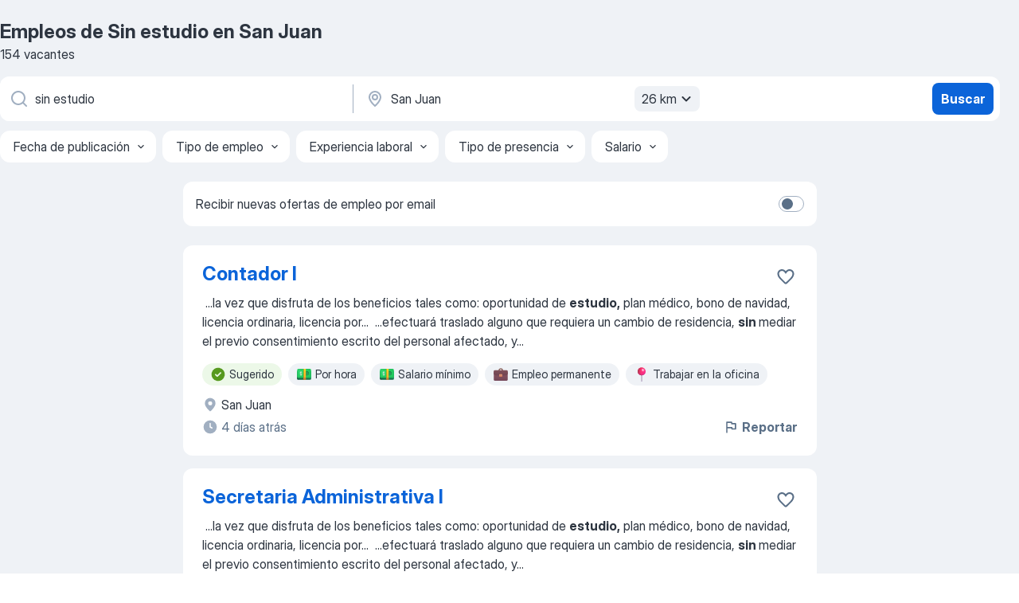

--- FILE ---
content_type: text/html
request_url: https://pr.jooble.org/trabajo-sin-estudio/San-Juan
body_size: 87992
content:
<!DOCTYPE html><html lang="es" xmlns="http://www.w3.org/1999/xhtml"><head><meta charset="utf-8"><link data-chunk="app" rel="stylesheet" href="/assets/app.2cef72498bfe64a06642.css"><link data-chunk="SERP" rel="stylesheet" href="/assets/SERP.e5eb96069634300c1c10.css"><meta name="viewport" content="width=device-width,initial-scale=1.0,maximum-scale=5" /><meta property="og:site_name" content="Jooble" /><meta property="og:locale" content="es" /><meta property="og:type" content="website" /><meta name="msvalidate.01" content="4E93DB804C5CCCD5B3AFF7486D4B2757" /><meta name="format-detection" content="telephone=no"><link rel="preconnect" href="https://www.googletagmanager.com" /><link rel="preconnect" href="https://www.google-analytics.com" /><link rel="dns-prefetch" href="https://www.google.com" /><link rel="dns-prefetch" href="https://apis.google.com" /><link rel="dns-prefetch" href="https://connect.facebook.net" /><link rel="dns-prefetch" href="https://www.facebook.com" /><link href="https://data-pr.jooble.org/assets/fonts/inter-display.css" rel="stylesheet"><link href="https://data-pr.jooble.org/assets/fonts/segoe.css" rel="stylesheet"><link rel="apple-touch-icon" href="/assets/images/favicon/ua/apple-touch-icon.png?v=4" /><link rel="apple-touch-icon" sizes="57x57" href="/assets/images/favicon/ua/apple-touch-icon-57x57.png?v=4" /><link rel="apple-touch-icon" sizes="60x60" href="/assets/images/favicon/ua/apple-touch-icon-60x60.png?v=4" /><link rel="apple-touch-icon" sizes="72x72" href="/assets/images/favicon/ua/apple-touch-icon-72x72.png?v=4" /><link rel="apple-touch-icon" sizes="76x76" href="/assets/images/favicon/ua/apple-touch-icon-76x76.png?v=4" /><link rel="apple-touch-icon" sizes="114x114" href="/assets/images/favicon/ua/apple-touch-icon-114x114.png?v=4" /><link rel="apple-touch-icon" sizes="120x120" href="/assets/images/favicon/ua/apple-touch-icon-120x120.png?v=4" /><link rel="apple-touch-icon" sizes="144x144" href="/assets/images/favicon/ua/apple-touch-icon-144x144.png?v=4" /><link rel="apple-touch-icon" sizes="152x152" href="/assets/images/favicon/ua/apple-touch-icon-152x152.png?v=4" /><link rel="apple-touch-icon" sizes="180x180" href="/assets/images/favicon/ua/apple-touch-icon-180x180.png?v=4" /><link rel="icon" type="image/png" sizes="16x16" href="/assets/images/favicon/ua/favicon-16x16.png?v=4"><link rel="icon" type="image/png" sizes="32x32" href="/assets/images/favicon/ua/favicon-32x32.png?v=4"><link rel="icon" type="image/png" sizes="48x48" href="/assets/images/favicon/ua/android-chrome-48x48.png?v=4"><link rel="icon" type="image/png" sizes="96x96" href="/assets/images/favicon/ua/android-chrome-96x96.png?v=4"><link rel="icon" type="image/png" sizes="144x144" href="/assets/images/favicon/ua/android-chrome-144x144.png?v=4"><link rel="icon" type="image/png" sizes="192x192" href="/assets/images/favicon/ua/android-chrome-192x192.png?v=4"><link rel="icon" type="image/png" sizes="194x194" href="/assets/images/favicon/ua/favicon-194x194.png?v=4"><link rel="icon" type="image/png" sizes="256x256" href="/assets/images/favicon/ua/android-chrome-256x256.png?v=4"><link rel="icon" type="image/png" sizes="384x384" href="/assets/images/favicon/ua/android-chrome-384x384.png?v=4"><link rel="icon" type="image/png" sizes="512x512" href="/assets/images/favicon/ua/android-chrome-512x512.png?v=4"><link rel="shortcut icon" type="image/x-icon" href="/assets/images/favicon/ua/favicon-ua.ico?v=4"><link rel="icon" href="/assets/images/favicon/ua/icon.svg?v=4" sizes="any" type="image/svg+xml"><meta name="msapplication-tooltip" content="Jooble"><meta name="msapplication-config" content="/browserconfig.xml"><meta name="msapplication-TileColor" content="#ffffff"><meta name="msapplication-TileImage" content="/assets/images/favicon/ua/mstile-144x144.png?v=4"><meta name="theme-color" content="#ffffff"><meta name="ir-site-verification-token" content="-1337664224"><script type="text/javascript" charset="utf-8">(function(g,o){g[o]=g[o]||function(){(g[o]['q']=g[o]['q']||[]).push(arguments)},g[o]['t']=1*new Date})(window,'_googCsa'); </script><script>!function(){if('PerformanceLongTaskTiming' in window) {var g=window.__tti={e:[]};g.o = new PerformanceObserver(function(l){g.e = g.e.concat(l.getEntries())});g.o.observe({entryTypes:['longtask']})}}();</script><script>!function(){var e,t,n,i,r={passive:!0,capture:!0},a=new Date,o=function(){i=[],t=-1,e=null,f(addEventListener)},c=function(i,r){e||(e=r,t=i,n=new Date,f(removeEventListener),u())},u=function(){if(t>=0&&t<n-a){var r={entryType:"first-input",name:e.type,target:e.target,cancelable:e.cancelable,startTime:e.timeStamp,processingStart:e.timeStamp+t};i.forEach((function(e){e(r)})),i=[]}},s=function(e){if(e.cancelable){var t=(e.timeStamp>1e12?new Date:performance.now())-e.timeStamp;"pointerdown"==e.type?function(e,t){var n=function(){c(e,t),a()},i=function(){a()},a=function(){removeEventListener("pointerup",n,r),removeEventListener("pointercancel",i,r)};addEventListener("pointerup",n,r),addEventListener("pointercancel",i,r)}(t,e):c(t,e)}},f=function(e){["mousedown","keydown","touchstart","pointerdown"].forEach((function(t){return e(t,s,r)}))},p="hidden"===document.visibilityState?0:1/0;addEventListener("visibilitychange",(function e(t){"hidden"===document.visibilityState&&(p=t.timeStamp,removeEventListener("visibilitychange",e,!0))}),!0);o(),self.webVitals={firstInputPolyfill:function(e){i.push(e),u()},resetFirstInputPolyfill:o,get firstHiddenTime(){return p}}}();</script><title data-rh="true">Se necesita urgente: Sin estudio en San Juan - Enero 2026 - 154 Ofertas de Trabajo - Jooble</title><link data-rh="true" rel="canonical" href="https://pr.jooble.org/trabajo-sin-estudio/San-Juan"/><link data-rh="true" hreflang="es-PR" rel="alternate" href="https://pr.jooble.org/trabajo-sin-estudio/San-Juan"/><meta data-rh="true" name="keywords" content="Trabajo Sin estudio San Juan, empleo Sin estudio San Juan, trabajo, empleo"/><meta data-rh="true" name="description" content="Nuevas ofertas de trabajo para Sin estudio en San Juan. Empresas confiables. Tiempo completo, medio y parcial. Sin costo, fácil y rápido puedes encontrar trabajo en casi 1.000+ ofertas en San Juan y otras ciudades en Puerto Rico."/><meta data-rh="true" property="og:image" content="/assets/images/open_graph/og_image.png"/><meta data-rh="true" property="og:url" content="https://pr.jooble.org/trabajo-sin-estudio/San-Juan"/><meta data-rh="true" property="og:title" content="Se necesita urgente: Sin estudio en San Juan - Enero 2026 - 154 Ofertas de Trabajo - Jooble"/><meta data-rh="true" property="og:description" content="Nuevas ofertas de trabajo para Sin estudio en San Juan. Empresas confiables. Tiempo completo, medio y parcial. Sin costo, fácil y rápido puedes encontrar trabajo en casi 1.000+ ofertas en San Juan y otras ciudades en Puerto Rico."/><script data-rh="true" type="application/ld+json">{"@context":"https://schema.org","@type":"BreadcrumbList","itemListElement":[[{"@type":"ListItem","position":1,"item":{"@id":"https://pr.jooble.org","name":"trabajo"}},{"@type":"ListItem","position":2,"item":{"@id":"https://pr.jooble.org/trabajo/San-Juan","name":"Empleos en San Juan"}},{"@type":"ListItem","position":3,"item":{"@id":"https://pr.jooble.org/trabajo-sin-estudio","name":"Sin estudio"}},{"@type":"ListItem","position":4,"item":{"name":"Sin estudio San Juan"}}]]}</script><script data-rh="true" type="application/ld+json">{"@context":"https://schema.org","@type":"ItemList","numberOfItems":154,"itemListElement":[[{"@type":"ListItem","position":1,"url":"https://pr.jooble.org/jdp/5231119268887697118"},{"@type":"ListItem","position":2,"url":"https://pr.jooble.org/jdp/-5158323409474629853"},{"@type":"ListItem","position":3,"url":"https://pr.jooble.org/jdp/674695799887461818"},{"@type":"ListItem","position":4,"url":"https://pr.jooble.org/jdp/7453633655160837388"},{"@type":"ListItem","position":5,"url":"https://pr.jooble.org/jdp/-8801053111252372825"},{"@type":"ListItem","position":6,"url":"https://pr.jooble.org/jdp/4649159856164176042"},{"@type":"ListItem","position":7,"url":"https://pr.jooble.org/jdp/-4776984289051850005"},{"@type":"ListItem","position":8,"url":"https://pr.jooble.org/jdp/-8369873593119083445"},{"@type":"ListItem","position":9,"url":"https://pr.jooble.org/jdp/-6452252316052372672"},{"@type":"ListItem","position":10,"url":"https://pr.jooble.org/jdp/-5802550586621696603"},{"@type":"ListItem","position":11,"url":"https://pr.jooble.org/jdp/6514373479640534705"},{"@type":"ListItem","position":12,"url":"https://pr.jooble.org/jdp/-8039958641656541341"},{"@type":"ListItem","position":13,"url":"https://pr.jooble.org/jdp/-2216810117465845642"},{"@type":"ListItem","position":14,"url":"https://pr.jooble.org/jdp/-2314377623629454074"},{"@type":"ListItem","position":15,"url":"https://pr.jooble.org/jdp/-6783565861449263636"},{"@type":"ListItem","position":16,"url":"https://pr.jooble.org/jdp/3666261066196411938"},{"@type":"ListItem","position":17,"url":"https://pr.jooble.org/jdp/-7349932829841043568"},{"@type":"ListItem","position":18,"url":"https://pr.jooble.org/jdp/-4378364253476466648"},{"@type":"ListItem","position":19,"url":"https://pr.jooble.org/jdp/-128878230329677763"},{"@type":"ListItem","position":20,"url":"https://pr.jooble.org/jdp/-1890600160633149856"},{"@type":"ListItem","position":21,"url":"https://pr.jooble.org/jdp/-2718823586898468967"},{"@type":"ListItem","position":22,"url":"https://pr.jooble.org/jdp/1001634055346977216"},{"@type":"ListItem","position":23,"url":"https://pr.jooble.org/jdp/2432327894726996976"},{"@type":"ListItem","position":24,"url":"https://pr.jooble.org/jdp/-7359102049010780792"},{"@type":"ListItem","position":25,"url":"https://pr.jooble.org/jdp/-3382917235245799943"},{"@type":"ListItem","position":26,"url":"https://pr.jooble.org/jdp/2881750057178540421"},{"@type":"ListItem","position":27,"url":"https://pr.jooble.org/jdp/-7661055618572877832"},{"@type":"ListItem","position":28,"url":"https://pr.jooble.org/jdp/6861177708250924921"},{"@type":"ListItem","position":29,"url":"https://pr.jooble.org/jdp/272130844017854997"},{"@type":"ListItem","position":30,"url":"https://pr.jooble.org/jdp/-6956742992566524864"}]]}</script></head><body ondragstart="return false"><div id="app"><div class="zR2N9v"><div class="_1G2nM4"><div></div><div id="serpContainer" class="_0CG45k"><div class="+MdXgT"><header class="VavEB9"><div class="qD9dwK"><h1 class="_518B8Z">Empleos de Sin estudio en San Juan</h1><div company="p" class="cXVOTD">154 vacantes</div></div><div class=""><form class="CXE+FW" data-test-name="_searchForm"><div class="tXoMlu"><div class="kySr3o EIHqTW"><div class="H-KSNn"><div class="Y6LTZC RKazSn"><div class="_0vIToK"><svg class="BC4g2E abyhUO gexuVd kPZVKg"><use xlink:href="/assets/sprite.1oxueCVBzlo-hocQRlhy.svg#icon-magnifier-usage"></use></svg><input id="input_:R55ioh:" class="_2cXMBT aHpE4r _5sX2B+" placeholder="Busco vacantes..." type="text" spellcheck="false" name="keyword" autoComplete="off" autoCapitalize="off" data-test-name="_searchFormKeywordInput" aria-label="¿Qué puesto buscas?" value="sin estudio"/></div></div></div></div><div class="kySr3o _9+Weu7"><div class="H-KSNn"><div class="Y6LTZC RKazSn"><div class="_0vIToK"><svg class="BC4g2E abyhUO gexuVd kPZVKg"><use xlink:href="/assets/sprite.1oxueCVBzlo-hocQRlhy.svg#icon-map_marker-usage"></use></svg><input id="tbRegion" class="_2cXMBT aHpE4r _5sX2B+" placeholder="En la región..." type="text" spellcheck="false" name="region" autoComplete="off" autoCapitalize="off" data-test-name="_searchFormRegionInput" aria-label="Indique la ciudad en la que está buscando empleo" value="San Juan"/></div><div class="hQwOE1"><div class="-xWR9w" data-test-name="_radiusSelect"><button type="button" class="VMdYVt i6dNg1 oUsVL7 -A9fYs mO9zne">26 km<span class="njVmSf"><svg class="KaSFrq JAzKjj GM7Sgs MQl7R9"><use xlink:href="/assets/sprite.1oxueCVBzlo-hocQRlhy.svg#icon-chevron_down-usage"></use></svg></span></button></div></div></div></div></div></div><button type="submit" class="VMdYVt i6dNg1 oUsVL7 xVPKbj ZuTpxY">Buscar</button></form></div><div class="p7hDF8"><div class="apmZrt" data-test-name="_smartTagsFilter"><div class="wYznI5"><span class="_1apRDx">Fecha de publicación</span><svg class="KaSFrq DuJhnH GM7Sgs _398Jb4"><use xlink:href="/assets/sprite.1oxueCVBzlo-hocQRlhy.svg#icon-chevron_down-usage"></use></svg></div><div class="wYznI5"><span class="_1apRDx">Tipo de empleo</span><svg class="KaSFrq DuJhnH GM7Sgs _398Jb4"><use xlink:href="/assets/sprite.1oxueCVBzlo-hocQRlhy.svg#icon-chevron_down-usage"></use></svg></div><div class="wYznI5"><span class="_1apRDx">Experiencia laboral</span><svg class="KaSFrq DuJhnH GM7Sgs _398Jb4"><use xlink:href="/assets/sprite.1oxueCVBzlo-hocQRlhy.svg#icon-chevron_down-usage"></use></svg></div><div class="wYznI5"><span class="_1apRDx">Tipo de presencia</span><svg class="KaSFrq DuJhnH GM7Sgs _398Jb4"><use xlink:href="/assets/sprite.1oxueCVBzlo-hocQRlhy.svg#icon-chevron_down-usage"></use></svg></div><div class="wYznI5"><span class="_1apRDx">Salario</span><svg class="KaSFrq DuJhnH GM7Sgs _398Jb4"><use xlink:href="/assets/sprite.1oxueCVBzlo-hocQRlhy.svg#icon-chevron_down-usage"></use></svg></div></div></div></header><div class="y+s7YY"><div class="Amjssv"><main class="toVmC+" role="main"><div class="NeCPdn" id="topBarContainer"><div class="dKIuea"><div class="pfddcp xPgV1+"><div class="Z7rxKJ"><span class="ahUpuK">Recibir nuevas ofertas de empleo por email </span><div class="rV3P9b H6hBvI RDT4pD seXaaO"><input id="SubscriptionSwitcher" type="checkbox" aria-label="SubscriptionSwitcher"/><label for="SubscriptionSwitcher"><span data-switch="pill" data-caption="false"><span data-switch="round"></span></span></label></div></div></div></div></div><div class="bXbgrv" id="serpContent"><div><div class="infinite-scroll-component__outerdiv"><div class="infinite-scroll-component ZbPfXY _serpContentBlock" style="height:auto;overflow:auto;-webkit-overflow-scrolling:touch"><div><ul class="kiBEcn"><li></li><li><div id="5231119268887697118" data-test-name="_jobCard" class="+n4WEb rHG1ci"><div class="_9q4Aij"><h2 class="jA9gFS dUatPc"><a class="_8w9Ce2 tUC4Fj _6i4Nb0 wtCvxI job_card_link" target="_blank" href="https://pr.jooble.org/jdp/5231119268887697118">Contador I</a></h2><div class="_5A-eEY"><div class="Bdpujj"><button type="button" class="ZapzXe _9WpygY XEfYdx JFkX+L vMdXr7 RNbuqd" data-test-name="jobFavoritesButton__5231119268887697118" aria-label="Guardar la vacante en favoritas"><span class="H2e2t1 +gVFyQ"><svg class="KaSFrq JAzKjj _0ng4na"><use xlink:href="/assets/sprite.1oxueCVBzlo-hocQRlhy.svg#icon-heart_outline-usage"></use></svg></span></button></div></div></div><div><div class="QZH8mt"><div class="GEyos4">&nbsp;...<span>la vez que disfruta de los beneficios tales como: oportunidad de </span><b>estudio,</b><span> plan médico, bono de navidad, licencia ordinaria, licencia por</span>...&nbsp;&nbsp;...<span>efectuará traslado alguno que requiera un cambio de residencia, </span><b>sin </b><span>mediar el previo consentimiento escrito del personal afectado, y</span>...&nbsp;</div><div class="rvi8+s"><div class="tXxXy-"><div data-name="suggested" data-test-name="_highlightedTag" class="K8ZLnh tag fT460t"><svg class="KaSFrq DuJhnH GeatqJ"><use xlink:href="/assets/sprite.1oxueCVBzlo-hocQRlhy.svg#icon-check_match-usage"></use></svg>Sugerido</div><div data-name="por_hora" data-test-name="_jobTag" class="K8ZLnh tag _7Amkfs"><div class="uE1IG0" style="background-image:url(/assets/images/tagIconsNew/emoji_dollar_banknote.svg)"></div>Por hora</div><div data-name="salario_minimo" data-test-name="_jobTag" class="K8ZLnh tag _7Amkfs"><div class="uE1IG0" style="background-image:url(/assets/images/tagIconsNew/emoji_dollar_banknote.svg)"></div>Salario mínimo</div><div data-name="empleo_permanente" data-test-name="_jobTag" class="K8ZLnh tag _7Amkfs"><div class="uE1IG0" style="background-image:url(/assets/images/tagIconsNew/emoji_briefcase.svg)"></div>Empleo permanente</div><div data-name="trabajar_en_la_oficina" data-test-name="_jobTag" class="K8ZLnh tag _7Amkfs"><div class="uE1IG0" style="background-image:url(/assets/images/tagIconsNew/emoji_round_pushpin.svg)"></div>Trabajar en la oficina</div></div></div></div><div class="L4BhzZ wrapper__new_tags_design bLrJMm"><div class="j+648w"><button type="button" class="ZapzXe _9WpygY JFkX+L vMdXr7 _9ofHq7" data-test-name="_reportJobButtonSerp"><span class="H2e2t1 w87w0E"><svg class="KaSFrq xY3sEm _0ng4na cS9jE1"><use xlink:href="/assets/sprite.1oxueCVBzlo-hocQRlhy.svg#icon-flag-usage"></use></svg></span>Reportar</button></div><div class="E6E0jY"><div class="blapLw gj1vO6 fhg31q nxYYVJ" tabindex="-1"><svg class="BC4g2E c6AqqO gexuVd kE3ssB DlQ0Ty icon_gray_soft mdorqd"><use xlink:href="/assets/sprite.1oxueCVBzlo-hocQRlhy.svg#icon-map_marker_filled-usage"></use></svg><div class="caption NTRJBV">San Juan</div></div><div class="blapLw gj1vO6 fhg31q fGYTou"><svg class="BC4g2E c6AqqO gexuVd kE3ssB DlQ0Ty icon_gray_soft jjtReA"><use xlink:href="/assets/sprite.1oxueCVBzlo-hocQRlhy.svg#icon-clock_filled-usage"></use></svg><div class="caption Vk-5Da">4 días atrás</div></div></div></div></div></div></li><li><div id="-5158323409474629853" data-test-name="_jobCard" class="+n4WEb rHG1ci"><div class="_9q4Aij"><h2 class="jA9gFS dUatPc"><a class="_8w9Ce2 tUC4Fj _6i4Nb0 wtCvxI job_card_link" target="_blank" href="https://pr.jooble.org/jdp/-5158323409474629853">Secretaria Administrativa I</a></h2><div class="_5A-eEY"><div class="Bdpujj"><button type="button" class="ZapzXe _9WpygY XEfYdx JFkX+L vMdXr7 RNbuqd" data-test-name="jobFavoritesButton__-5158323409474629853" aria-label="Guardar la vacante en favoritas"><span class="H2e2t1 +gVFyQ"><svg class="KaSFrq JAzKjj _0ng4na"><use xlink:href="/assets/sprite.1oxueCVBzlo-hocQRlhy.svg#icon-heart_outline-usage"></use></svg></span></button></div></div></div><div><div class="QZH8mt"><div class="GEyos4">&nbsp;...<span>la vez que disfruta de los beneficios tales como: oportunidad de </span><b>estudio,</b><span> plan médico, bono de navidad, licencia ordinaria, licencia por</span>...&nbsp;&nbsp;...<span>efectuará traslado alguno que requiera un cambio de residencia, </span><b>sin </b><span>mediar el previo consentimiento escrito del personal afectado, y</span>...&nbsp;</div><div class="rvi8+s"><div class="tXxXy-"><div data-name="suggested" data-test-name="_highlightedTag" class="K8ZLnh tag fT460t"><svg class="KaSFrq DuJhnH GeatqJ"><use xlink:href="/assets/sprite.1oxueCVBzlo-hocQRlhy.svg#icon-check_match-usage"></use></svg>Sugerido</div><div data-name="por_hora" data-test-name="_jobTag" class="K8ZLnh tag _7Amkfs"><div class="uE1IG0" style="background-image:url(/assets/images/tagIconsNew/emoji_dollar_banknote.svg)"></div>Por hora</div><div data-name="salario_minimo" data-test-name="_jobTag" class="K8ZLnh tag _7Amkfs"><div class="uE1IG0" style="background-image:url(/assets/images/tagIconsNew/emoji_dollar_banknote.svg)"></div>Salario mínimo</div><div data-name="empleo_permanente" data-test-name="_jobTag" class="K8ZLnh tag _7Amkfs"><div class="uE1IG0" style="background-image:url(/assets/images/tagIconsNew/emoji_briefcase.svg)"></div>Empleo permanente</div><div data-name="trabajar_en_la_oficina" data-test-name="_jobTag" class="K8ZLnh tag _7Amkfs"><div class="uE1IG0" style="background-image:url(/assets/images/tagIconsNew/emoji_round_pushpin.svg)"></div>Trabajar en la oficina</div></div></div></div><div class="L4BhzZ wrapper__new_tags_design bLrJMm"><div class="j+648w"><button type="button" class="ZapzXe _9WpygY JFkX+L vMdXr7 _9ofHq7" data-test-name="_reportJobButtonSerp"><span class="H2e2t1 w87w0E"><svg class="KaSFrq xY3sEm _0ng4na cS9jE1"><use xlink:href="/assets/sprite.1oxueCVBzlo-hocQRlhy.svg#icon-flag-usage"></use></svg></span>Reportar</button></div><div class="E6E0jY"><div class="blapLw gj1vO6 fhg31q nxYYVJ" tabindex="-1"><svg class="BC4g2E c6AqqO gexuVd kE3ssB DlQ0Ty icon_gray_soft mdorqd"><use xlink:href="/assets/sprite.1oxueCVBzlo-hocQRlhy.svg#icon-map_marker_filled-usage"></use></svg><div class="caption NTRJBV">San Juan</div></div><div class="blapLw gj1vO6 fhg31q fGYTou"><svg class="BC4g2E c6AqqO gexuVd kE3ssB DlQ0Ty icon_gray_soft jjtReA"><use xlink:href="/assets/sprite.1oxueCVBzlo-hocQRlhy.svg#icon-clock_filled-usage"></use></svg><div class="caption Vk-5Da">4 días atrás</div></div></div></div></div></div></li><li><div id="674695799887461818" data-test-name="_jobCard" class="+n4WEb rHG1ci"><div class="_9q4Aij"><h2 class="jA9gFS dUatPc"><a class="_8w9Ce2 tUC4Fj _6i4Nb0 wtCvxI job_card_link" target="_blank" href="https://pr.jooble.org/jdp/674695799887461818">Gerente de Operaciones</a></h2><div class="_5A-eEY"><div class="Bdpujj"><button type="button" class="ZapzXe _9WpygY XEfYdx JFkX+L vMdXr7 RNbuqd" data-test-name="jobFavoritesButton__674695799887461818" aria-label="Guardar la vacante en favoritas"><span class="H2e2t1 +gVFyQ"><svg class="KaSFrq JAzKjj _0ng4na"><use xlink:href="/assets/sprite.1oxueCVBzlo-hocQRlhy.svg#icon-heart_outline-usage"></use></svg></span></button></div></div></div><div><div class="QZH8mt"><div class="GEyos4">&nbsp;...<span>profundamente por hacerlo bien — no porque alguien nos observe, </span><b>sino </b><span>porque la ciencia cuenta con nosotros. 
 Responsabilidades Principales</span>...&nbsp;&nbsp;...<span>, análisis de datos y evaluaciones técnicas que respalden los </span><b>estudios </b><span>de factibilidad, el desarrollo de casos de negocio y las</span>...&nbsp;</div><div class="rvi8+s"><div class="tXxXy-"><div data-name="suggested" data-test-name="_highlightedTag" class="K8ZLnh tag fT460t"><svg class="KaSFrq DuJhnH GeatqJ"><use xlink:href="/assets/sprite.1oxueCVBzlo-hocQRlhy.svg#icon-check_match-usage"></use></svg>Sugerido</div><div data-name="contratista" data-test-name="_jobTag" class="K8ZLnh tag _7Amkfs"><div class="uE1IG0" style="background-image:url(/assets/images/tagIconsNew/emoji_briefcase.svg)"></div>Contratista</div><div data-name="tiempo_completo" data-test-name="_jobTag" class="K8ZLnh tag _7Amkfs"><div class="uE1IG0" style="background-image:url(/assets/images/tagIconsNew/emoji_briefcase.svg)"></div>Tiempo completo</div></div></div></div><div class="L4BhzZ wrapper__new_tags_design bLrJMm"><div class="j+648w"><button type="button" class="ZapzXe _9WpygY JFkX+L vMdXr7 _9ofHq7" data-test-name="_reportJobButtonSerp"><span class="H2e2t1 w87w0E"><svg class="KaSFrq xY3sEm _0ng4na cS9jE1"><use xlink:href="/assets/sprite.1oxueCVBzlo-hocQRlhy.svg#icon-flag-usage"></use></svg></span>Reportar</button></div><div class="E6E0jY"><div class="pXyhD4 VeoRvG"><div class="heru4z"><p class="z6WlhX" data-test-name="_companyName">Scientific Safety Alliance</p></div></div><div class="blapLw gj1vO6 fhg31q nxYYVJ" tabindex="-1"><svg class="BC4g2E c6AqqO gexuVd kE3ssB DlQ0Ty icon_gray_soft mdorqd"><use xlink:href="/assets/sprite.1oxueCVBzlo-hocQRlhy.svg#icon-map_marker_filled-usage"></use></svg><div class="caption NTRJBV">San Juan</div></div><div class="blapLw gj1vO6 fhg31q fGYTou"><svg class="BC4g2E c6AqqO gexuVd kE3ssB DlQ0Ty icon_gray_soft jjtReA"><use xlink:href="/assets/sprite.1oxueCVBzlo-hocQRlhy.svg#icon-clock_filled-usage"></use></svg><div class="caption Vk-5Da">19 días atrás</div></div></div></div></div></div></li><li><div id="7453633655160837388" data-test-name="_jobCard" class="+n4WEb rHG1ci"><div class="_9q4Aij"><h2 class="jA9gFS dUatPc"><a class="_8w9Ce2 tUC4Fj _6i4Nb0 wtCvxI job_card_link" target="_blank" href="https://pr.jooble.org/jdp/7453633655160837388">QA Teaching Experts LATAM (Part time)</a></h2><div class="_5A-eEY"><div class="Bdpujj"><button type="button" class="ZapzXe _9WpygY XEfYdx JFkX+L vMdXr7 RNbuqd" data-test-name="jobFavoritesButton__7453633655160837388" aria-label="Guardar la vacante en favoritas"><span class="H2e2t1 +gVFyQ"><svg class="KaSFrq JAzKjj _0ng4na"><use xlink:href="/assets/sprite.1oxueCVBzlo-hocQRlhy.svg#icon-heart_outline-usage"></use></svg></span></button></div></div></div><div><div class="QZH8mt"><div class="GEyos4">&nbsp;...<span>TripleTen  es un servicio que empodera a las personas, </span><b>sin </b><span>importar su experiencia previa, para embarcarse en el emocionante y desafiante</span>...&nbsp;&nbsp;...<span>tecnológicas. Nuestros bootcamps se enfocan en capacitar a los </span><b>estudiantes </b><span>en Análisis de datos, Ciencia de datos, Desarrollo web y</span>...&nbsp;</div><div class="rvi8+s"><div class="tXxXy-"><div data-name="suggested" data-test-name="_highlightedTag" class="K8ZLnh tag fT460t"><svg class="KaSFrq DuJhnH GeatqJ"><use xlink:href="/assets/sprite.1oxueCVBzlo-hocQRlhy.svg#icon-check_match-usage"></use></svg>Sugerido</div><div data-name="tiempo_parcial" data-test-name="_jobTag" class="K8ZLnh tag _7Amkfs"><div class="uE1IG0" style="background-image:url(/assets/images/tagIconsNew/emoji_briefcase.svg)"></div>Tiempo parcial</div><div data-name="pasante" data-test-name="_jobTag" class="K8ZLnh tag _7Amkfs"><div class="uE1IG0" style="background-image:url(/assets/images/tagIconsNew/emoji_briefcase.svg)"></div>Práctica</div><div data-name="6_horas" data-test-name="_jobTag" class="K8ZLnh tag _7Amkfs"><div class="uE1IG0" style="background-image:url(/assets/images/tagIconsNew/emoji_briefcase.svg)"></div>6 horas</div><div data-name="dos_horas_diarias" data-test-name="_jobTag" class="K8ZLnh tag _7Amkfs"><div class="uE1IG0" style="background-image:url(/assets/images/tagIconsNew/emoji_briefcase.svg)"></div>2 horas diarias</div><div data-name="trabajo_remoto" data-test-name="_jobTag" class="K8ZLnh tag _7Amkfs"><div class="uE1IG0" style="background-image:url(/assets/images/tagIconsNew/emoji_globe.svg)"></div>Remoto</div><div data-name="inicio_inmediato" data-test-name="_jobTag" class="K8ZLnh tag _7Amkfs"><div class="uE1IG0" style="background-image:url(/assets/images/tagIconsNew/emoji_round_pushpin.svg)"></div>Inicio inmediato</div><div data-name="1_dia_a_la_semana" data-test-name="_jobTag" class="K8ZLnh tag _7Amkfs"><div class="uE1IG0" style="background-image:url(/assets/images/tagIconsNew/emoji_tear_off_calendar.svg)"></div>1 día a la semana</div><div data-name="2_dias_a_la_semana" data-test-name="_jobTag" class="K8ZLnh tag _7Amkfs"><div class="uE1IG0" style="background-image:url(/assets/images/tagIconsNew/emoji_tear_off_calendar.svg)"></div>2 días a la semana</div><div data-name="12_horas" data-test-name="_jobTag" class="K8ZLnh tag _7Amkfs"><div class="uE1IG0" style="background-image:url(/assets/images/tagIconsNew/emoji_tear_off_calendar.svg)"></div>12 horas</div></div></div></div><div class="L4BhzZ wrapper__new_tags_design bLrJMm"><div class="j+648w"><button type="button" class="ZapzXe _9WpygY JFkX+L vMdXr7 _9ofHq7" data-test-name="_reportJobButtonSerp"><span class="H2e2t1 w87w0E"><svg class="KaSFrq xY3sEm _0ng4na cS9jE1"><use xlink:href="/assets/sprite.1oxueCVBzlo-hocQRlhy.svg#icon-flag-usage"></use></svg></span>Reportar</button></div><div class="E6E0jY"><div class="pXyhD4 VeoRvG"><div class="heru4z"><p class="z6WlhX" data-test-name="_companyName">TripleTen</p></div></div><div class="blapLw gj1vO6 fhg31q nxYYVJ" tabindex="-1"><svg class="BC4g2E c6AqqO gexuVd kE3ssB DlQ0Ty icon_gray_soft mdorqd"><use xlink:href="/assets/sprite.1oxueCVBzlo-hocQRlhy.svg#icon-map_marker_filled-usage"></use></svg><div class="caption NTRJBV">San Juan</div></div><div class="blapLw gj1vO6 fhg31q fGYTou"><svg class="BC4g2E c6AqqO gexuVd kE3ssB DlQ0Ty icon_gray_soft jjtReA"><use xlink:href="/assets/sprite.1oxueCVBzlo-hocQRlhy.svg#icon-clock_filled-usage"></use></svg><div class="caption Vk-5Da">4 días atrás</div></div></div></div></div></div></li><li><div id="-8801053111252372825" data-test-name="_jobCard" class="+n4WEb rHG1ci"><div class="_9q4Aij"><h2 class="jA9gFS dUatPc"><a class="_8w9Ce2 tUC4Fj _6i4Nb0 wtCvxI job_card_link" target="_blank" href="https://pr.jooble.org/jdp/-8801053111252372825">Oficinista - Hibrido</a></h2><div class="_5A-eEY"><div class="Bdpujj"><button type="button" class="ZapzXe _9WpygY XEfYdx JFkX+L vMdXr7 RNbuqd" data-test-name="jobFavoritesButton__-8801053111252372825" aria-label="Guardar la vacante en favoritas"><span class="H2e2t1 +gVFyQ"><svg class="KaSFrq JAzKjj _0ng4na"><use xlink:href="/assets/sprite.1oxueCVBzlo-hocQRlhy.svg#icon-heart_outline-usage"></use></svg></span></button></div></div></div><div><div class="QZH8mt"><div class="GEyos4">&nbsp;...<span>documentación y elegibilidad de los solicitantes. 
* Mantener registros precisos en el sistema. 
* Brindar orientación a clientes/</span><b>estudiantes </b><span>sobre programas disponibles. 
 Interesados enviar resume a: 
 Claudia Solano 
******
************
 Requisitos: 
 Requisitos</span>...&nbsp;</div><div class="rvi8+s"><div class="tXxXy-"><div data-name="suggested" data-test-name="_highlightedTag" class="K8ZLnh tag fT460t"><svg class="KaSFrq DuJhnH GeatqJ"><use xlink:href="/assets/sprite.1oxueCVBzlo-hocQRlhy.svg#icon-check_match-usage"></use></svg>Sugerido</div><div data-name="por_hora" data-test-name="_jobTag" class="K8ZLnh tag _7Amkfs"><div class="uE1IG0" style="background-image:url(/assets/images/tagIconsNew/emoji_dollar_banknote.svg)"></div>Por hora</div><div data-name="trabajo_hibrido" data-test-name="_jobTag" class="K8ZLnh tag _7Amkfs"><div class="uE1IG0" style="background-image:url(/assets/images/tagIconsNew/emoji_round_pushpin.svg)"></div>Trabajo híbrido</div><div data-name="lunes_a_viernes" data-test-name="_jobTag" class="K8ZLnh tag _7Amkfs"><div class="uE1IG0" style="background-image:url(/assets/images/tagIconsNew/emoji_tear_off_calendar.svg)"></div>Lunes a viernes</div><div data-name="2_dias_a_la_semana" data-test-name="_jobTag" class="K8ZLnh tag _7Amkfs"><div class="uE1IG0" style="background-image:url(/assets/images/tagIconsNew/emoji_tear_off_calendar.svg)"></div>2 días a la semana</div><div data-name="3_dias_a_la_semana" data-test-name="_jobTag" class="K8ZLnh tag _7Amkfs"><div class="uE1IG0" style="background-image:url(/assets/images/tagIconsNew/emoji_tear_off_calendar.svg)"></div>3 días a la semana</div><div data-name="lunes_a_miercoles" data-test-name="_jobTag" class="K8ZLnh tag _7Amkfs"><div class="uE1IG0" style="background-image:url(/assets/images/tagIconsNew/emoji_tear_off_calendar.svg)"></div>Lunes a miércoles</div></div></div></div><div class="L4BhzZ wrapper__new_tags_design bLrJMm"><div class="j+648w"><button type="button" class="ZapzXe _9WpygY JFkX+L vMdXr7 _9ofHq7" data-test-name="_reportJobButtonSerp"><span class="H2e2t1 w87w0E"><svg class="KaSFrq xY3sEm _0ng4na cS9jE1"><use xlink:href="/assets/sprite.1oxueCVBzlo-hocQRlhy.svg#icon-flag-usage"></use></svg></span>Reportar</button></div><div class="E6E0jY"><div class="pXyhD4 VeoRvG"><div class="heru4z"><p class="z6WlhX" data-test-name="_companyName">Appleone</p></div></div><div class="blapLw gj1vO6 fhg31q nxYYVJ" tabindex="-1"><svg class="BC4g2E c6AqqO gexuVd kE3ssB DlQ0Ty icon_gray_soft mdorqd"><use xlink:href="/assets/sprite.1oxueCVBzlo-hocQRlhy.svg#icon-map_marker_filled-usage"></use></svg><div class="caption NTRJBV">San Juan</div></div><div class="blapLw gj1vO6 fhg31q fGYTou"><svg class="BC4g2E c6AqqO gexuVd kE3ssB DlQ0Ty icon_gray_soft jjtReA"><use xlink:href="/assets/sprite.1oxueCVBzlo-hocQRlhy.svg#icon-clock_filled-usage"></use></svg><div class="caption Vk-5Da">13 días atrás</div></div></div></div></div></div></li><li><div id="4649159856164176042" data-test-name="_jobCard" class="+n4WEb rHG1ci"><div class="_9q4Aij"><h2 class="jA9gFS dUatPc"><a class="_8w9Ce2 tUC4Fj _6i4Nb0 wtCvxI job_card_link" target="_blank" href="https://pr.jooble.org/jdp/4649159856164176042">Enfermero(A) - Oficina De Gastroenterologia</a></h2><div class="_5A-eEY"><div class="Bdpujj"><button type="button" class="ZapzXe _9WpygY XEfYdx JFkX+L vMdXr7 RNbuqd" data-test-name="jobFavoritesButton__4649159856164176042" aria-label="Guardar la vacante en favoritas"><span class="H2e2t1 +gVFyQ"><svg class="KaSFrq JAzKjj _0ng4na"><use xlink:href="/assets/sprite.1oxueCVBzlo-hocQRlhy.svg#icon-heart_outline-usage"></use></svg></span></button></div></div></div><div><div class="QZH8mt"><div class="GEyos4">&nbsp;...<span>* Entrevista y documenta el historial del paciente en el sistema de expediente médico. 
* Canaliza, prepara al paciente para el </span><b>estudio </b><span>y toma los vitales. 
* Acompaña y asiste al Médico en todo estudio realizado a paciente. 
* Realiza orientación al paciente y asiste</span>...&nbsp;</div><div class="rvi8+s"><div class="tXxXy-"><div data-name="suggested" data-test-name="_highlightedTag" class="K8ZLnh tag fT460t"><svg class="KaSFrq DuJhnH GeatqJ"><use xlink:href="/assets/sprite.1oxueCVBzlo-hocQRlhy.svg#icon-check_match-usage"></use></svg>Sugerido</div><div data-name="por_hora" data-test-name="_jobTag" class="K8ZLnh tag _7Amkfs"><div class="uE1IG0" style="background-image:url(/assets/images/tagIconsNew/emoji_dollar_banknote.svg)"></div>Por hora</div><div data-name="tiempo_completo" data-test-name="_jobTag" class="K8ZLnh tag _7Amkfs"><div class="uE1IG0" style="background-image:url(/assets/images/tagIconsNew/emoji_briefcase.svg)"></div>Tiempo completo</div><div data-name="empleo_permanente" data-test-name="_jobTag" class="K8ZLnh tag _7Amkfs"><div class="uE1IG0" style="background-image:url(/assets/images/tagIconsNew/emoji_briefcase.svg)"></div>Empleo permanente</div><div data-name="trabajar_en_la_oficina" data-test-name="_jobTag" class="K8ZLnh tag _7Amkfs"><div class="uE1IG0" style="background-image:url(/assets/images/tagIconsNew/emoji_round_pushpin.svg)"></div>Trabajar en la oficina</div></div></div></div><div class="L4BhzZ wrapper__new_tags_design bLrJMm"><div class="j+648w"><button type="button" class="ZapzXe _9WpygY JFkX+L vMdXr7 _9ofHq7" data-test-name="_reportJobButtonSerp"><span class="H2e2t1 w87w0E"><svg class="KaSFrq xY3sEm _0ng4na cS9jE1"><use xlink:href="/assets/sprite.1oxueCVBzlo-hocQRlhy.svg#icon-flag-usage"></use></svg></span>Reportar</button></div><div class="E6E0jY"><div class="pXyhD4 VeoRvG"><div class="heru4z"><p class="z6WlhX" data-test-name="_companyName">Neuro Gi Wellness Centre</p></div></div><div class="blapLw gj1vO6 fhg31q nxYYVJ" tabindex="-1"><svg class="BC4g2E c6AqqO gexuVd kE3ssB DlQ0Ty icon_gray_soft mdorqd"><use xlink:href="/assets/sprite.1oxueCVBzlo-hocQRlhy.svg#icon-map_marker_filled-usage"></use></svg><div class="caption NTRJBV">San Juan</div></div><div class="blapLw gj1vO6 fhg31q fGYTou"><svg class="BC4g2E c6AqqO gexuVd kE3ssB DlQ0Ty icon_gray_soft jjtReA"><use xlink:href="/assets/sprite.1oxueCVBzlo-hocQRlhy.svg#icon-clock_filled-usage"></use></svg><div class="caption Vk-5Da">2 días atrás</div></div></div></div></div></div></li><li><div id="-4776984289051850005" data-test-name="_jobCard" class="+n4WEb rHG1ci"><div class="_9q4Aij"><h2 class="jA9gFS dUatPc"><a class="_8w9Ce2 tUC4Fj _6i4Nb0 wtCvxI job_card_link" target="_blank" href="https://pr.jooble.org/jdp/-4776984289051850005">Electricistas | Bayamón</a></h2><div class="_5A-eEY"><div class="Bdpujj"><button type="button" class="ZapzXe _9WpygY XEfYdx JFkX+L vMdXr7 RNbuqd" data-test-name="jobFavoritesButton__-4776984289051850005" aria-label="Guardar la vacante en favoritas"><span class="H2e2t1 +gVFyQ"><svg class="KaSFrq JAzKjj _0ng4na"><use xlink:href="/assets/sprite.1oxueCVBzlo-hocQRlhy.svg#icon-heart_outline-usage"></use></svg></span></button></div></div></div><div><div class="QZH8mt"><div class="GEyos4">&nbsp;...<span>Disponibilidad completa para horarios rotativos. 
- Experiencia en electricidad, preferiblemente en proyectos de construcción. 
- </span><b>Estudios </b><span>o licencia como Electricista. 
- Empleo con igualdad de oportunidades (EEOC). 
 Interesados enviar su resume al correo ****** o</span>...&nbsp;</div><div class="rvi8+s"><div class="tXxXy-"><div data-name="suggested" data-test-name="_highlightedTag" class="K8ZLnh tag fT460t"><svg class="KaSFrq DuJhnH GeatqJ"><use xlink:href="/assets/sprite.1oxueCVBzlo-hocQRlhy.svg#icon-check_match-usage"></use></svg>Sugerido</div><div data-name="turno_rotativo" data-test-name="_jobTag" class="K8ZLnh tag _7Amkfs"><div class="uE1IG0" style="background-image:url(/assets/images/tagIconsNew/emoji_tear_off_calendar.svg)"></div>Turno rotativo</div></div></div></div><div class="L4BhzZ wrapper__new_tags_design bLrJMm"><div class="j+648w"><button type="button" class="ZapzXe _9WpygY JFkX+L vMdXr7 _9ofHq7" data-test-name="_reportJobButtonSerp"><span class="H2e2t1 w87w0E"><svg class="KaSFrq xY3sEm _0ng4na cS9jE1"><use xlink:href="/assets/sprite.1oxueCVBzlo-hocQRlhy.svg#icon-flag-usage"></use></svg></span>Reportar</button></div><div class="E6E0jY"><div class="pXyhD4 VeoRvG"><div class="heru4z"><p class="z6WlhX" data-test-name="_companyName">Jobtracks</p></div></div><div class="blapLw gj1vO6 fhg31q nxYYVJ" tabindex="-1"><svg class="BC4g2E c6AqqO gexuVd kE3ssB DlQ0Ty icon_gray_soft mdorqd"><use xlink:href="/assets/sprite.1oxueCVBzlo-hocQRlhy.svg#icon-map_marker_filled-usage"></use></svg><div class="caption NTRJBV">San Juan</div></div><div class="blapLw gj1vO6 fhg31q fGYTou"><svg class="BC4g2E c6AqqO gexuVd kE3ssB DlQ0Ty icon_gray_soft jjtReA"><use xlink:href="/assets/sprite.1oxueCVBzlo-hocQRlhy.svg#icon-clock_filled-usage"></use></svg><div class="caption Vk-5Da">2 días atrás</div></div></div></div></div></div></li><li><div class="li6YgU" style="--ew-button-color:#F7F6F2;--ew-button-background-color:#014EFE"></div></li><li></li><li><div id="-8369873593119083445" data-test-name="_jobCard" class="+n4WEb rHG1ci"><div class="_9q4Aij"><h2 class="jA9gFS dUatPc"><a class="_8w9Ce2 tUC4Fj _6i4Nb0 wtCvxI job_card_link" target="_blank" href="https://pr.jooble.org/jdp/-8369873593119083445">Oficinista De Finanzas | Bayamon</a></h2><div class="_5A-eEY"><div class="Bdpujj"><button type="button" class="ZapzXe _9WpygY XEfYdx JFkX+L vMdXr7 RNbuqd" data-test-name="jobFavoritesButton__-8369873593119083445" aria-label="Guardar la vacante en favoritas"><span class="H2e2t1 +gVFyQ"><svg class="KaSFrq JAzKjj _0ng4na"><use xlink:href="/assets/sprite.1oxueCVBzlo-hocQRlhy.svg#icon-heart_outline-usage"></use></svg></span></button></div></div></div><div><div class="QZH8mt"><div class="GEyos4">&nbsp;...<span>documentación y elegibilidad de los solicitantes. 
* Mantener registros precisos en el sistema. 
* Brindar orientación a clientes/</span><b>estudiantes </b><span>sobre programas disponibles. 
 Interesados enviar resume a: 
 Claudia Solano 
******
************
 Requisitos: 
 Requisitos</span>...&nbsp;</div><div class="rvi8+s"><div class="tXxXy-"><div data-name="suggested" data-test-name="_highlightedTag" class="K8ZLnh tag fT460t"><svg class="KaSFrq DuJhnH GeatqJ"><use xlink:href="/assets/sprite.1oxueCVBzlo-hocQRlhy.svg#icon-check_match-usage"></use></svg>Sugerido</div><div data-name="por_hora" data-test-name="_jobTag" class="K8ZLnh tag _7Amkfs"><div class="uE1IG0" style="background-image:url(/assets/images/tagIconsNew/emoji_dollar_banknote.svg)"></div>Por hora</div><div data-name="trabajar_en_la_oficina" data-test-name="_jobTag" class="K8ZLnh tag _7Amkfs"><div class="uE1IG0" style="background-image:url(/assets/images/tagIconsNew/emoji_round_pushpin.svg)"></div>Trabajar en la oficina</div><div data-name="lunes_a_viernes" data-test-name="_jobTag" class="K8ZLnh tag _7Amkfs"><div class="uE1IG0" style="background-image:url(/assets/images/tagIconsNew/emoji_tear_off_calendar.svg)"></div>Lunes a viernes</div><div data-name="lunes_a_miercoles" data-test-name="_jobTag" class="K8ZLnh tag _7Amkfs"><div class="uE1IG0" style="background-image:url(/assets/images/tagIconsNew/emoji_tear_off_calendar.svg)"></div>Lunes a miércoles</div></div></div></div><div class="L4BhzZ wrapper__new_tags_design bLrJMm"><div class="j+648w"><button type="button" class="ZapzXe _9WpygY JFkX+L vMdXr7 _9ofHq7" data-test-name="_reportJobButtonSerp"><span class="H2e2t1 w87w0E"><svg class="KaSFrq xY3sEm _0ng4na cS9jE1"><use xlink:href="/assets/sprite.1oxueCVBzlo-hocQRlhy.svg#icon-flag-usage"></use></svg></span>Reportar</button></div><div class="E6E0jY"><div class="pXyhD4 VeoRvG"><div class="heru4z"><p class="z6WlhX" data-test-name="_companyName">Appleone</p></div></div><div class="blapLw gj1vO6 fhg31q nxYYVJ" tabindex="-1"><svg class="BC4g2E c6AqqO gexuVd kE3ssB DlQ0Ty icon_gray_soft mdorqd"><use xlink:href="/assets/sprite.1oxueCVBzlo-hocQRlhy.svg#icon-map_marker_filled-usage"></use></svg><div class="caption NTRJBV">San Juan</div></div><div class="blapLw gj1vO6 fhg31q fGYTou"><svg class="BC4g2E c6AqqO gexuVd kE3ssB DlQ0Ty icon_gray_soft jjtReA"><use xlink:href="/assets/sprite.1oxueCVBzlo-hocQRlhy.svg#icon-clock_filled-usage"></use></svg><div class="caption Vk-5Da">13 días atrás</div></div></div></div></div></div></li><li><div id="-6452252316052372672" data-test-name="_jobCard" class="+n4WEb rHG1ci"><div class="_9q4Aij"><h2 class="jA9gFS dUatPc"><a class="_8w9Ce2 tUC4Fj _6i4Nb0 wtCvxI job_card_link" target="_blank" href="https://pr.jooble.org/jdp/-6452252316052372672">Data Entry - Bilingue</a></h2><div class="_5A-eEY"><div class="Bdpujj"><button type="button" class="ZapzXe _9WpygY XEfYdx JFkX+L vMdXr7 RNbuqd" data-test-name="jobFavoritesButton__-6452252316052372672" aria-label="Guardar la vacante en favoritas"><span class="H2e2t1 +gVFyQ"><svg class="KaSFrq JAzKjj _0ng4na"><use xlink:href="/assets/sprite.1oxueCVBzlo-hocQRlhy.svg#icon-heart_outline-usage"></use></svg></span></button></div></div></div><div><div class="QZH8mt"><div class="GEyos4">&nbsp;...<span>bilingüe.  Salario: $*****/hr 
 Disponibilidad: Lunes a Viernes | 8:30am a 5:30pm 
 Responsabilidades: 
- Digitación y data entry de </span><b>estudios </b><span>de títulos de propiedad. 
- Organización y manejo de documentos. 
- Uso de Microsoft Office (Word, Excel, Outlook). 
- Apoyo en</span>...&nbsp;</div><div class="rvi8+s"><div class="tXxXy-"><div data-name="suggested" data-test-name="_highlightedTag" class="K8ZLnh tag fT460t"><svg class="KaSFrq DuJhnH GeatqJ"><use xlink:href="/assets/sprite.1oxueCVBzlo-hocQRlhy.svg#icon-check_match-usage"></use></svg>Sugerido</div><div data-name="trabajar_en_la_oficina" data-test-name="_jobTag" class="K8ZLnh tag _7Amkfs"><div class="uE1IG0" style="background-image:url(/assets/images/tagIconsNew/emoji_round_pushpin.svg)"></div>Trabajar en la oficina</div><div data-name="lunes_a_viernes" data-test-name="_jobTag" class="K8ZLnh tag _7Amkfs"><div class="uE1IG0" style="background-image:url(/assets/images/tagIconsNew/emoji_tear_off_calendar.svg)"></div>Lunes a viernes</div></div></div></div><div class="L4BhzZ wrapper__new_tags_design bLrJMm"><div class="j+648w"><button type="button" class="ZapzXe _9WpygY JFkX+L vMdXr7 _9ofHq7" data-test-name="_reportJobButtonSerp"><span class="H2e2t1 w87w0E"><svg class="KaSFrq xY3sEm _0ng4na cS9jE1"><use xlink:href="/assets/sprite.1oxueCVBzlo-hocQRlhy.svg#icon-flag-usage"></use></svg></span>Reportar</button></div><div class="E6E0jY"><div class="pXyhD4 VeoRvG"><div class="heru4z"><p class="z6WlhX" data-test-name="_companyName">Appleone</p></div></div><div class="blapLw gj1vO6 fhg31q nxYYVJ" tabindex="-1"><svg class="BC4g2E c6AqqO gexuVd kE3ssB DlQ0Ty icon_gray_soft mdorqd"><use xlink:href="/assets/sprite.1oxueCVBzlo-hocQRlhy.svg#icon-map_marker_filled-usage"></use></svg><div class="caption NTRJBV">San Juan</div></div><div class="blapLw gj1vO6 fhg31q fGYTou"><svg class="BC4g2E c6AqqO gexuVd kE3ssB DlQ0Ty icon_gray_soft jjtReA"><use xlink:href="/assets/sprite.1oxueCVBzlo-hocQRlhy.svg#icon-clock_filled-usage"></use></svg><div class="caption Vk-5Da">5 días atrás</div></div></div></div></div></div></li><li><div id="-5802550586621696603" data-test-name="_jobCard" class="+n4WEb rHG1ci"><div class="_9q4Aij"><h2 class="jA9gFS dUatPc"><a class="_8w9Ce2 tUC4Fj _6i4Nb0 wtCvxI job_card_link" target="_blank" href="https://pr.jooble.org/jdp/-5802550586621696603">Representante De Admisiones | Área Metro</a></h2><div class="_5A-eEY"><div class="Bdpujj"><button type="button" class="ZapzXe _9WpygY XEfYdx JFkX+L vMdXr7 RNbuqd" data-test-name="jobFavoritesButton__-5802550586621696603" aria-label="Guardar la vacante en favoritas"><span class="H2e2t1 +gVFyQ"><svg class="KaSFrq JAzKjj _0ng4na"><use xlink:href="/assets/sprite.1oxueCVBzlo-hocQRlhy.svg#icon-heart_outline-usage"></use></svg></span></button></div></div></div><div><div class="QZH8mt"><div class="GEyos4">&nbsp;...<span>matrícula? Esta posición combina servicio al cliente, ventas y orientación educativa. El objetivo principal es convertir prospectos en </span><b>estudiantes </b><span>activos mediante un proceso claro, estratégico y bien documentado.  Interesados, pueden enviar su resume a ****** o comunicarse</span>...&nbsp;</div><div class="rvi8+s"><div class="tXxXy-"><div data-name="suggested" data-test-name="_highlightedTag" class="K8ZLnh tag fT460t"><svg class="KaSFrq DuJhnH GeatqJ"><use xlink:href="/assets/sprite.1oxueCVBzlo-hocQRlhy.svg#icon-check_match-usage"></use></svg>Sugerido</div><div data-name="trabajar_en_la_oficina" data-test-name="_jobTag" class="K8ZLnh tag _7Amkfs"><div class="uE1IG0" style="background-image:url(/assets/images/tagIconsNew/emoji_round_pushpin.svg)"></div>Trabajar en la oficina</div><div data-name="con_coche_propio" data-test-name="_jobTag" class="K8ZLnh tag _7Amkfs"><div class="uE1IG0" style="background-image:url(/assets/images/tagIconsNew/emoji_round_pushpin.svg)"></div>Con coche propio</div></div></div></div><div class="L4BhzZ wrapper__new_tags_design bLrJMm"><div class="j+648w"><button type="button" class="ZapzXe _9WpygY JFkX+L vMdXr7 _9ofHq7" data-test-name="_reportJobButtonSerp"><span class="H2e2t1 w87w0E"><svg class="KaSFrq xY3sEm _0ng4na cS9jE1"><use xlink:href="/assets/sprite.1oxueCVBzlo-hocQRlhy.svg#icon-flag-usage"></use></svg></span>Reportar</button></div><div class="E6E0jY"><div class="pXyhD4 VeoRvG"><div class="heru4z"><p class="z6WlhX" data-test-name="_companyName">Jobtracks</p></div></div><div class="blapLw gj1vO6 fhg31q nxYYVJ" tabindex="-1"><svg class="BC4g2E c6AqqO gexuVd kE3ssB DlQ0Ty icon_gray_soft mdorqd"><use xlink:href="/assets/sprite.1oxueCVBzlo-hocQRlhy.svg#icon-map_marker_filled-usage"></use></svg><div class="caption NTRJBV">San Juan</div></div><div class="blapLw gj1vO6 fhg31q fGYTou"><svg class="BC4g2E c6AqqO gexuVd kE3ssB DlQ0Ty icon_gray_soft jjtReA"><use xlink:href="/assets/sprite.1oxueCVBzlo-hocQRlhy.svg#icon-clock_filled-usage"></use></svg><div class="caption Vk-5Da">2 días atrás</div></div></div></div></div></div></li><li><div id="6514373479640534705" data-test-name="_jobCard" class="+n4WEb rHG1ci"><div class="_9q4Aij"><h2 class="jA9gFS dUatPc"><a class="_8w9Ce2 tUC4Fj _6i4Nb0 wtCvxI job_card_link" target="_blank" href="https://pr.jooble.org/jdp/6514373479640534705">Sonografista Vascular - Manatí</a></h2><div class="_5A-eEY"><div class="Bdpujj"><button type="button" class="ZapzXe _9WpygY XEfYdx JFkX+L vMdXr7 RNbuqd" data-test-name="jobFavoritesButton__6514373479640534705" aria-label="Guardar la vacante en favoritas"><span class="H2e2t1 +gVFyQ"><svg class="KaSFrq JAzKjj _0ng4na"><use xlink:href="/assets/sprite.1oxueCVBzlo-hocQRlhy.svg#icon-heart_outline-usage"></use></svg></span></button></div></div></div><div><div class="QZH8mt"><div class="GEyos4">&nbsp;...<span>acuerdo a las órdenes médicas. Orienta al paciente sobre el procedimiento. Opera equipo computadorizado de ultrasonido. Revela los </span><b>estudios </b><span>de sonografías realizadas. 
 Requisitos: 
 Grado Asociado o Bachillerato (completado) Mínimo de un año de experiencia y/o</span>...&nbsp;</div><div class="rvi8+s"><div class="tXxXy-"><div data-name="suggested" data-test-name="_highlightedTag" class="K8ZLnh tag fT460t"><svg class="KaSFrq DuJhnH GeatqJ"><use xlink:href="/assets/sprite.1oxueCVBzlo-hocQRlhy.svg#icon-check_match-usage"></use></svg>Sugerido</div></div></div></div><div class="L4BhzZ wrapper__new_tags_design bLrJMm"><div class="j+648w"><button type="button" class="ZapzXe _9WpygY JFkX+L vMdXr7 _9ofHq7" data-test-name="_reportJobButtonSerp"><span class="H2e2t1 w87w0E"><svg class="KaSFrq xY3sEm _0ng4na cS9jE1"><use xlink:href="/assets/sprite.1oxueCVBzlo-hocQRlhy.svg#icon-flag-usage"></use></svg></span>Reportar</button></div><div class="E6E0jY"><div class="pXyhD4 VeoRvG"><div class="heru4z"><p class="z6WlhX" data-test-name="_companyName">Doctor’S Center Hospital – Manatí</p></div></div><div class="blapLw gj1vO6 fhg31q nxYYVJ" tabindex="-1"><svg class="BC4g2E c6AqqO gexuVd kE3ssB DlQ0Ty icon_gray_soft mdorqd"><use xlink:href="/assets/sprite.1oxueCVBzlo-hocQRlhy.svg#icon-map_marker_filled-usage"></use></svg><div class="caption NTRJBV">San Juan</div></div><div class="blapLw gj1vO6 fhg31q fGYTou"><svg class="BC4g2E c6AqqO gexuVd kE3ssB DlQ0Ty icon_gray_soft jjtReA"><use xlink:href="/assets/sprite.1oxueCVBzlo-hocQRlhy.svg#icon-clock_filled-usage"></use></svg><div class="caption Vk-5Da">13 días atrás</div></div></div></div></div></div></li><li><div id="-8039958641656541341" data-test-name="_jobCard" class="+n4WEb rHG1ci"><div class="_9q4Aij"><h2 class="jA9gFS dUatPc"><a class="_8w9Ce2 tUC4Fj _6i4Nb0 wtCvxI job_card_link" target="_blank" href="https://pr.jooble.org/jdp/-8039958641656541341">Electricistas | Bayamon</a></h2><div class="_5A-eEY"><div class="Bdpujj"><button type="button" class="ZapzXe _9WpygY XEfYdx JFkX+L vMdXr7 RNbuqd" data-test-name="jobFavoritesButton__-8039958641656541341" aria-label="Guardar la vacante en favoritas"><span class="H2e2t1 +gVFyQ"><svg class="KaSFrq JAzKjj _0ng4na"><use xlink:href="/assets/sprite.1oxueCVBzlo-hocQRlhy.svg#icon-heart_outline-usage"></use></svg></span></button></div></div></div><div><div class="QZH8mt"><div class="GEyos4">&nbsp;...<span>Disponibilidad completa para horarios rotativos. 
- Experiencia en electricidad, preferiblemente en proyectos de construcción. 
- </span><b>Estudios </b><span>o licencia como Electricista. 
- Empleo con igualdad de oportunidades (EEOC). 
 Interesados, pueden enviar su resume a ****** o</span>...&nbsp;</div><div class="rvi8+s"><div class="tXxXy-"><div data-name="suggested" data-test-name="_highlightedTag" class="K8ZLnh tag fT460t"><svg class="KaSFrq DuJhnH GeatqJ"><use xlink:href="/assets/sprite.1oxueCVBzlo-hocQRlhy.svg#icon-check_match-usage"></use></svg>Sugerido</div><div data-name="turno_rotativo" data-test-name="_jobTag" class="K8ZLnh tag _7Amkfs"><div class="uE1IG0" style="background-image:url(/assets/images/tagIconsNew/emoji_tear_off_calendar.svg)"></div>Turno rotativo</div></div></div></div><div class="L4BhzZ wrapper__new_tags_design bLrJMm"><div class="j+648w"><button type="button" class="ZapzXe _9WpygY JFkX+L vMdXr7 _9ofHq7" data-test-name="_reportJobButtonSerp"><span class="H2e2t1 w87w0E"><svg class="KaSFrq xY3sEm _0ng4na cS9jE1"><use xlink:href="/assets/sprite.1oxueCVBzlo-hocQRlhy.svg#icon-flag-usage"></use></svg></span>Reportar</button></div><div class="E6E0jY"><div class="pXyhD4 VeoRvG"><div class="heru4z"><p class="z6WlhX" data-test-name="_companyName">Jobtracks</p></div></div><div class="blapLw gj1vO6 fhg31q nxYYVJ" tabindex="-1"><svg class="BC4g2E c6AqqO gexuVd kE3ssB DlQ0Ty icon_gray_soft mdorqd"><use xlink:href="/assets/sprite.1oxueCVBzlo-hocQRlhy.svg#icon-map_marker_filled-usage"></use></svg><div class="caption NTRJBV">San Juan</div></div><div class="blapLw gj1vO6 fhg31q fGYTou"><svg class="BC4g2E c6AqqO gexuVd kE3ssB DlQ0Ty icon_gray_soft jjtReA"><use xlink:href="/assets/sprite.1oxueCVBzlo-hocQRlhy.svg#icon-clock_filled-usage"></use></svg><div class="caption Vk-5Da">5 días atrás</div></div></div></div></div></div></li><li><div id="-2216810117465845642" data-test-name="_jobCard" class="+n4WEb rHG1ci"><div class="_9q4Aij"><h2 class="jA9gFS dUatPc"><a class="_8w9Ce2 tUC4Fj _6i4Nb0 wtCvxI job_card_link" target="_blank" href="https://pr.jooble.org/jdp/-2216810117465845642">Plomero Y Ayudante De Plomero</a></h2><div class="_5A-eEY"><div class="Bdpujj"><button type="button" class="ZapzXe _9WpygY XEfYdx JFkX+L vMdXr7 RNbuqd" data-test-name="jobFavoritesButton__-2216810117465845642" aria-label="Guardar la vacante en favoritas"><span class="H2e2t1 +gVFyQ"><svg class="KaSFrq JAzKjj _0ng4na"><use xlink:href="/assets/sprite.1oxueCVBzlo-hocQRlhy.svg#icon-heart_outline-usage"></use></svg></span></button></div></div></div><div><div class="QZH8mt"><div class="GEyos4">&nbsp;...<span>relacionadas a la plomería cumpliendo con los estándares de la industria. 
 Requisitos: 
 Cuarto año aprobado. Certificaciones de </span><b>estudios </b><span>aplicables. Al menos un año de experiencia. 
 Certificaciones de antecedentes penales y salud entre otros. 
 Disponibilidad para</span>...&nbsp;</div><div class="rvi8+s"><div class="tXxXy-"><div data-name="suggested" data-test-name="_highlightedTag" class="K8ZLnh tag fT460t"><svg class="KaSFrq DuJhnH GeatqJ"><use xlink:href="/assets/sprite.1oxueCVBzlo-hocQRlhy.svg#icon-check_match-usage"></use></svg>Sugerido</div></div></div></div><div class="L4BhzZ wrapper__new_tags_design bLrJMm"><div class="j+648w"><button type="button" class="ZapzXe _9WpygY JFkX+L vMdXr7 _9ofHq7" data-test-name="_reportJobButtonSerp"><span class="H2e2t1 w87w0E"><svg class="KaSFrq xY3sEm _0ng4na cS9jE1"><use xlink:href="/assets/sprite.1oxueCVBzlo-hocQRlhy.svg#icon-flag-usage"></use></svg></span>Reportar</button></div><div class="E6E0jY"><div class="pXyhD4 VeoRvG"><div class="heru4z"><p class="z6WlhX" data-test-name="_companyName">Empresa Dedicada A La Administración De Propiedade</p></div></div><div class="blapLw gj1vO6 fhg31q nxYYVJ" tabindex="-1"><svg class="BC4g2E c6AqqO gexuVd kE3ssB DlQ0Ty icon_gray_soft mdorqd"><use xlink:href="/assets/sprite.1oxueCVBzlo-hocQRlhy.svg#icon-map_marker_filled-usage"></use></svg><div class="caption NTRJBV">San Juan</div></div><div class="blapLw gj1vO6 fhg31q fGYTou"><svg class="BC4g2E c6AqqO gexuVd kE3ssB DlQ0Ty icon_gray_soft jjtReA"><use xlink:href="/assets/sprite.1oxueCVBzlo-hocQRlhy.svg#icon-clock_filled-usage"></use></svg><div class="caption Vk-5Da">5 días atrás</div></div></div></div></div></div></li><li><div id="-2314377623629454074" data-test-name="_jobCard" class="+n4WEb rHG1ci"><div class="_9q4Aij"><h2 class="jA9gFS dUatPc"><a class="_8w9Ce2 tUC4Fj _6i4Nb0 wtCvxI job_card_link" target="_blank" href="https://pr.jooble.org/jdp/-2314377623629454074">Electricista, Ayudante Y Perito Electricista</a></h2><div class="_5A-eEY"><div class="Bdpujj"><button type="button" class="ZapzXe _9WpygY XEfYdx JFkX+L vMdXr7 RNbuqd" data-test-name="jobFavoritesButton__-2314377623629454074" aria-label="Guardar la vacante en favoritas"><span class="H2e2t1 +gVFyQ"><svg class="KaSFrq JAzKjj _0ng4na"><use xlink:href="/assets/sprite.1oxueCVBzlo-hocQRlhy.svg#icon-heart_outline-usage"></use></svg></span></button></div></div></div><div><div class="QZH8mt"><div class="GEyos4">&nbsp;...<span>relacionadas a la electricidad cumpliendo con los estándares de la industria. 
 Requisitos: 
 Cuarto año aprobado y certificado de </span><b>estudios </b><span>en electricidad. 
 Al menos un año de experiencia. 
 Certificado de antecedentes penales y salud entre otros. 
 Disponibilidad</span>...&nbsp;</div><div class="rvi8+s"><div class="tXxXy-"><div data-name="suggested" data-test-name="_highlightedTag" class="K8ZLnh tag fT460t"><svg class="KaSFrq DuJhnH GeatqJ"><use xlink:href="/assets/sprite.1oxueCVBzlo-hocQRlhy.svg#icon-check_match-usage"></use></svg>Sugerido</div></div></div></div><div class="L4BhzZ wrapper__new_tags_design bLrJMm"><div class="j+648w"><button type="button" class="ZapzXe _9WpygY JFkX+L vMdXr7 _9ofHq7" data-test-name="_reportJobButtonSerp"><span class="H2e2t1 w87w0E"><svg class="KaSFrq xY3sEm _0ng4na cS9jE1"><use xlink:href="/assets/sprite.1oxueCVBzlo-hocQRlhy.svg#icon-flag-usage"></use></svg></span>Reportar</button></div><div class="E6E0jY"><div class="pXyhD4 VeoRvG"><div class="heru4z"><p class="z6WlhX" data-test-name="_companyName">Empresa Dedicada A La Administración De Propiedade</p></div></div><div class="blapLw gj1vO6 fhg31q nxYYVJ" tabindex="-1"><svg class="BC4g2E c6AqqO gexuVd kE3ssB DlQ0Ty icon_gray_soft mdorqd"><use xlink:href="/assets/sprite.1oxueCVBzlo-hocQRlhy.svg#icon-map_marker_filled-usage"></use></svg><div class="caption NTRJBV">San Juan</div></div><div class="blapLw gj1vO6 fhg31q fGYTou"><svg class="BC4g2E c6AqqO gexuVd kE3ssB DlQ0Ty icon_gray_soft jjtReA"><use xlink:href="/assets/sprite.1oxueCVBzlo-hocQRlhy.svg#icon-clock_filled-usage"></use></svg><div class="caption Vk-5Da">5 días atrás</div></div></div></div></div></div></li><li><div id="-6783565861449263636" data-test-name="_jobCard" class="+n4WEb rHG1ci"><div class="_9q4Aij"><h2 class="jA9gFS dUatPc"><a class="_8w9Ce2 tUC4Fj _6i4Nb0 wtCvxI job_card_link" target="_blank" href="https://pr.jooble.org/jdp/-6783565861449263636">Asistente De Contabilidad | San Juan</a></h2><div class="_5A-eEY"><div class="Bdpujj"><button type="button" class="ZapzXe _9WpygY XEfYdx JFkX+L vMdXr7 RNbuqd" data-test-name="jobFavoritesButton__-6783565861449263636" aria-label="Guardar la vacante en favoritas"><span class="H2e2t1 +gVFyQ"><svg class="KaSFrq JAzKjj _0ng4na"><use xlink:href="/assets/sprite.1oxueCVBzlo-hocQRlhy.svg#icon-heart_outline-usage"></use></svg></span></button></div></div></div><div><div class="QZH8mt"><div class="GEyos4">&nbsp;...<span>equipo de contabilidad. 
 Favor de enviar resume a: ******
 Requisitos: 
 Requisitos: • Asociado/Bachillerato en Contabilidad o </span><b>estudiante </b><span>de Contabilidad con internado completado. 
• Experiencia en tareas administrativas y/o contables. 
• Buen manejo de</span>...&nbsp;</div><div class="rvi8+s"><div class="tXxXy-"><div data-name="suggested" data-test-name="_highlightedTag" class="K8ZLnh tag fT460t"><svg class="KaSFrq DuJhnH GeatqJ"><use xlink:href="/assets/sprite.1oxueCVBzlo-hocQRlhy.svg#icon-check_match-usage"></use></svg>Sugerido</div><div data-name="lunes_a_viernes" data-test-name="_jobTag" class="K8ZLnh tag _7Amkfs"><div class="uE1IG0" style="background-image:url(/assets/images/tagIconsNew/emoji_tear_off_calendar.svg)"></div>Lunes a viernes</div></div></div></div><div class="L4BhzZ wrapper__new_tags_design bLrJMm"><div class="j+648w"><button type="button" class="ZapzXe _9WpygY JFkX+L vMdXr7 _9ofHq7" data-test-name="_reportJobButtonSerp"><span class="H2e2t1 w87w0E"><svg class="KaSFrq xY3sEm _0ng4na cS9jE1"><use xlink:href="/assets/sprite.1oxueCVBzlo-hocQRlhy.svg#icon-flag-usage"></use></svg></span>Reportar</button></div><div class="E6E0jY"><div class="pXyhD4 VeoRvG"><div class="heru4z"><p class="z6WlhX" data-test-name="_companyName">Appleone</p></div></div><div class="blapLw gj1vO6 fhg31q nxYYVJ" tabindex="-1"><svg class="BC4g2E c6AqqO gexuVd kE3ssB DlQ0Ty icon_gray_soft mdorqd"><use xlink:href="/assets/sprite.1oxueCVBzlo-hocQRlhy.svg#icon-map_marker_filled-usage"></use></svg><div class="caption NTRJBV">San Juan</div></div><div class="blapLw gj1vO6 fhg31q fGYTou"><svg class="BC4g2E c6AqqO gexuVd kE3ssB DlQ0Ty icon_gray_soft jjtReA"><use xlink:href="/assets/sprite.1oxueCVBzlo-hocQRlhy.svg#icon-clock_filled-usage"></use></svg><div class="caption Vk-5Da">13 días atrás</div></div></div></div></div></div></li><li><div id="3666261066196411938" data-test-name="_jobCard" class="+n4WEb rHG1ci"><div class="_9q4Aij"><h2 class="jA9gFS dUatPc"><a class="_8w9Ce2 tUC4Fj _6i4Nb0 wtCvxI job_card_link" target="_blank" href="https://pr.jooble.org/jdp/3666261066196411938">Plumber</a></h2><div class="_5A-eEY"><div class="Bdpujj"><button type="button" class="ZapzXe _9WpygY XEfYdx JFkX+L vMdXr7 RNbuqd" data-test-name="jobFavoritesButton__3666261066196411938" aria-label="Guardar la vacante en favoritas"><span class="H2e2t1 +gVFyQ"><svg class="KaSFrq JAzKjj _0ng4na"><use xlink:href="/assets/sprite.1oxueCVBzlo-hocQRlhy.svg#icon-heart_outline-usage"></use></svg></span></button></div></div></div><div><div class="QZH8mt"><div class="GEyos4">&nbsp;...<span>Staffing es un empleador que ofrece igualdad de oportunidades: todos los solicitantes calificados serán considerados para el empleo </span><b>sin </b><span>importar su raza, color, religión, sexo, origen nacional, condición de discapacidad, condición de veterano protegido, orientación sexual</span>...&nbsp;</div><div class="rvi8+s"><div class="tXxXy-"><div data-name="por_hora" data-test-name="_jobTag" class="K8ZLnh tag _7Amkfs"><div class="uE1IG0" style="background-image:url(/assets/images/tagIconsNew/emoji_dollar_banknote.svg)"></div>Por hora</div><div data-name="pasante" data-test-name="_jobTag" class="K8ZLnh tag _7Amkfs"><div class="uE1IG0" style="background-image:url(/assets/images/tagIconsNew/emoji_briefcase.svg)"></div>Práctica</div><div data-name="temporal" data-test-name="_jobTag" class="K8ZLnh tag _7Amkfs"><div class="uE1IG0" style="background-image:url(/assets/images/tagIconsNew/emoji_briefcase.svg)"></div>Temporal</div><div data-name="tiempo_completo" data-test-name="_jobTag" class="K8ZLnh tag _7Amkfs"><div class="uE1IG0" style="background-image:url(/assets/images/tagIconsNew/emoji_briefcase.svg)"></div>Tiempo completo</div><div data-name="empleo_permanente" data-test-name="_jobTag" class="K8ZLnh tag _7Amkfs"><div class="uE1IG0" style="background-image:url(/assets/images/tagIconsNew/emoji_briefcase.svg)"></div>Empleo permanente</div><div data-name="turno_rotativo" data-test-name="_jobTag" class="K8ZLnh tag _7Amkfs"><div class="uE1IG0" style="background-image:url(/assets/images/tagIconsNew/emoji_tear_off_calendar.svg)"></div>Turno rotativo</div><div data-name="trabajo_por_turnos" data-test-name="_jobTag" class="K8ZLnh tag _7Amkfs"><div class="uE1IG0" style="background-image:url(/assets/images/tagIconsNew/emoji_tear_off_calendar.svg)"></div>Trabajo por turnos</div></div></div></div><div class="L4BhzZ wrapper__new_tags_design bLrJMm"><div class="j+648w"><button type="button" class="ZapzXe _9WpygY JFkX+L vMdXr7 _9ofHq7" data-test-name="_reportJobButtonSerp"><span class="H2e2t1 w87w0E"><svg class="KaSFrq xY3sEm _0ng4na cS9jE1"><use xlink:href="/assets/sprite.1oxueCVBzlo-hocQRlhy.svg#icon-flag-usage"></use></svg></span>Reportar</button></div><div class="E6E0jY"><div class="pXyhD4 VeoRvG"><div class="heru4z"><p class="z6WlhX" data-test-name="_companyName">People Ready</p></div></div><div class="blapLw gj1vO6 fhg31q nxYYVJ" tabindex="-1"><svg class="BC4g2E c6AqqO gexuVd kE3ssB DlQ0Ty icon_gray_soft mdorqd"><use xlink:href="/assets/sprite.1oxueCVBzlo-hocQRlhy.svg#icon-map_marker_filled-usage"></use></svg><div class="caption NTRJBV">San Juan</div></div><div class="blapLw gj1vO6 fhg31q fGYTou"><svg class="BC4g2E c6AqqO gexuVd kE3ssB DlQ0Ty icon_gray_soft jjtReA"><use xlink:href="/assets/sprite.1oxueCVBzlo-hocQRlhy.svg#icon-clock_filled-usage"></use></svg><div class="caption Vk-5Da">4 días atrás</div></div></div></div></div></div></li><li><div id="-7349932829841043568" data-test-name="_jobCard" class="+n4WEb rHG1ci"><div class="_9q4Aij"><h2 class="jA9gFS dUatPc"><a class="_8w9Ce2 tUC4Fj _6i4Nb0 wtCvxI job_card_link" target="_blank" href="https://pr.jooble.org/jdp/-7349932829841043568">Analista De Presupuesto</a></h2><div class="_5A-eEY"><div class="Bdpujj"><button type="button" class="ZapzXe _9WpygY XEfYdx JFkX+L vMdXr7 RNbuqd" data-test-name="jobFavoritesButton__-7349932829841043568" aria-label="Guardar la vacante en favoritas"><span class="H2e2t1 +gVFyQ"><svg class="KaSFrq JAzKjj _0ng4na"><use xlink:href="/assets/sprite.1oxueCVBzlo-hocQRlhy.svg#icon-heart_outline-usage"></use></svg></span></button></div></div></div><div><div class="QZH8mt"><div class="GEyos4">&nbsp;...<span>créditos que acredite el grado académico conferido y que contenga la firma del registrador de la institución educativa donde cursó los </span><b>estudios </b><span>o la certificación de grado académico cuando el puesto requiera cierta preparación académica. 
7. Los grados académicos obtenidos</span>...&nbsp;</div><div class="rvi8+s"><div class="tXxXy-"><div data-name="tiempo_parcial" data-test-name="_jobTag" class="K8ZLnh tag _7Amkfs"><div class="uE1IG0" style="background-image:url(/assets/images/tagIconsNew/emoji_briefcase.svg)"></div>Tiempo parcial</div></div></div></div><div class="L4BhzZ wrapper__new_tags_design bLrJMm"><div class="j+648w"><button type="button" class="ZapzXe _9WpygY JFkX+L vMdXr7 _9ofHq7" data-test-name="_reportJobButtonSerp"><span class="H2e2t1 w87w0E"><svg class="KaSFrq xY3sEm _0ng4na cS9jE1"><use xlink:href="/assets/sprite.1oxueCVBzlo-hocQRlhy.svg#icon-flag-usage"></use></svg></span>Reportar</button></div><div class="E6E0jY"><div class="blapLw gj1vO6 fhg31q nxYYVJ" tabindex="-1"><svg class="BC4g2E c6AqqO gexuVd kE3ssB DlQ0Ty icon_gray_soft mdorqd"><use xlink:href="/assets/sprite.1oxueCVBzlo-hocQRlhy.svg#icon-map_marker_filled-usage"></use></svg><div class="caption NTRJBV">San Juan</div></div><div class="blapLw gj1vO6 fhg31q fGYTou"><svg class="BC4g2E c6AqqO gexuVd kE3ssB DlQ0Ty icon_gray_soft jjtReA"><use xlink:href="/assets/sprite.1oxueCVBzlo-hocQRlhy.svg#icon-clock_filled-usage"></use></svg><div class="caption Vk-5Da">4 días atrás</div></div></div></div></div></div></li><li><div id="-4378364253476466648" data-test-name="_jobCard" class="+n4WEb rHG1ci"><div class="_9q4Aij"><h2 class="jA9gFS dUatPc"><a class="_8w9Ce2 tUC4Fj _6i4Nb0 wtCvxI job_card_link" target="_blank" href="https://pr.jooble.org/jdp/-4378364253476466648">Electricistas</a></h2><div class="_5A-eEY"><div class="Bdpujj"><button type="button" class="ZapzXe _9WpygY XEfYdx JFkX+L vMdXr7 RNbuqd" data-test-name="jobFavoritesButton__-4378364253476466648" aria-label="Guardar la vacante en favoritas"><span class="H2e2t1 +gVFyQ"><svg class="KaSFrq JAzKjj _0ng4na"><use xlink:href="/assets/sprite.1oxueCVBzlo-hocQRlhy.svg#icon-heart_outline-usage"></use></svg></span></button></div></div></div><div><div class="QZH8mt"><div class="GEyos4">&nbsp;...<span>contratación. Spartan Staffing ofrece igualdad de oportunidades: todos los solicitantes cualificados serán considerados para el empleo </span><b>sin </b><span>importar su raza, color, religión, sexo, origen nacional, discapacidad, condición de veterano protegido, orientación sexual,</span>...&nbsp;</div><div class="rvi8+s"><div class="tXxXy-"><div data-name="por_hora" data-test-name="_jobTag" class="K8ZLnh tag _7Amkfs"><div class="uE1IG0" style="background-image:url(/assets/images/tagIconsNew/emoji_dollar_banknote.svg)"></div>Por hora</div><div data-name="pasante" data-test-name="_jobTag" class="K8ZLnh tag _7Amkfs"><div class="uE1IG0" style="background-image:url(/assets/images/tagIconsNew/emoji_briefcase.svg)"></div>Práctica</div><div data-name="temporal" data-test-name="_jobTag" class="K8ZLnh tag _7Amkfs"><div class="uE1IG0" style="background-image:url(/assets/images/tagIconsNew/emoji_briefcase.svg)"></div>Temporal</div><div data-name="tiempo_completo" data-test-name="_jobTag" class="K8ZLnh tag _7Amkfs"><div class="uE1IG0" style="background-image:url(/assets/images/tagIconsNew/emoji_briefcase.svg)"></div>Tiempo completo</div><div data-name="trabajar_en_la_oficina" data-test-name="_jobTag" class="K8ZLnh tag _7Amkfs"><div class="uE1IG0" style="background-image:url(/assets/images/tagIconsNew/emoji_round_pushpin.svg)"></div>Trabajar en la oficina</div><div data-name="turno_de_manana" data-test-name="_jobTag" class="K8ZLnh tag _7Amkfs"><div class="uE1IG0" style="background-image:url(/assets/images/tagIconsNew/emoji_tear_off_calendar.svg)"></div>Turno de mañana</div><div data-name="turno_de_noche" data-test-name="_jobTag" class="K8ZLnh tag _7Amkfs"><div class="uE1IG0" style="background-image:url(/assets/images/tagIconsNew/emoji_tear_off_calendar.svg)"></div>Turno de noche</div><div data-name="trabajo_por_turnos" data-test-name="_jobTag" class="K8ZLnh tag _7Amkfs"><div class="uE1IG0" style="background-image:url(/assets/images/tagIconsNew/emoji_tear_off_calendar.svg)"></div>Trabajo por turnos</div><div data-name="fin_de_semana" data-test-name="_jobTag" class="K8ZLnh tag _7Amkfs"><div class="uE1IG0" style="background-image:url(/assets/images/tagIconsNew/emoji_tear_off_calendar.svg)"></div>Fin de semana</div></div></div></div><div class="L4BhzZ wrapper__new_tags_design bLrJMm"><div class="j+648w"><button type="button" class="ZapzXe _9WpygY JFkX+L vMdXr7 _9ofHq7" data-test-name="_reportJobButtonSerp"><span class="H2e2t1 w87w0E"><svg class="KaSFrq xY3sEm _0ng4na cS9jE1"><use xlink:href="/assets/sprite.1oxueCVBzlo-hocQRlhy.svg#icon-flag-usage"></use></svg></span>Reportar</button></div><div class="E6E0jY"><div class="pXyhD4 VeoRvG"><div class="heru4z"><p class="z6WlhX" data-test-name="_companyName">People Ready</p></div></div><div class="blapLw gj1vO6 fhg31q nxYYVJ" tabindex="-1"><svg class="BC4g2E c6AqqO gexuVd kE3ssB DlQ0Ty icon_gray_soft mdorqd"><use xlink:href="/assets/sprite.1oxueCVBzlo-hocQRlhy.svg#icon-map_marker_filled-usage"></use></svg><div class="caption NTRJBV">San Juan</div></div><div class="blapLw gj1vO6 fhg31q fGYTou"><svg class="BC4g2E c6AqqO gexuVd kE3ssB DlQ0Ty icon_gray_soft jjtReA"><use xlink:href="/assets/sprite.1oxueCVBzlo-hocQRlhy.svg#icon-clock_filled-usage"></use></svg><div class="caption Vk-5Da">4 días atrás</div></div></div></div></div></div></li><li><div id="-128878230329677763" data-test-name="_jobCard" class="+n4WEb rHG1ci"><div class="_9q4Aij"><h2 class="jA9gFS dUatPc"><a class="_8w9Ce2 tUC4Fj _6i4Nb0 wtCvxI job_card_link" target="_blank" href="https://pr.jooble.org/jdp/-128878230329677763">Gerente Centro Imágenes - Bayamón</a></h2><div class="_5A-eEY"><div class="Bdpujj"><button type="button" class="ZapzXe _9WpygY XEfYdx JFkX+L vMdXr7 RNbuqd" data-test-name="jobFavoritesButton__-128878230329677763" aria-label="Guardar la vacante en favoritas"><span class="H2e2t1 +gVFyQ"><svg class="KaSFrq JAzKjj _0ng4na"><use xlink:href="/assets/sprite.1oxueCVBzlo-hocQRlhy.svg#icon-heart_outline-usage"></use></svg></span></button></div></div></div><div><div class="QZH8mt"><div class="GEyos4">&nbsp;...<span>Propósito General: Planifica, dirige, coordina y supervisa todas las actividades del Centro de Imágenes y </span><b>Estudios </b><span>Especializados; y la prestación de servicios se lleven a cabo en forma rápida, efectiva y con la calidad requerida. 
 Requisitos: 
 Educación, Certificaciones</span>...&nbsp;</div><div class="rvi8+s"></div></div><div class="L4BhzZ wrapper__new_tags_design bLrJMm"><div class="j+648w"><button type="button" class="ZapzXe _9WpygY JFkX+L vMdXr7 _9ofHq7" data-test-name="_reportJobButtonSerp"><span class="H2e2t1 w87w0E"><svg class="KaSFrq xY3sEm _0ng4na cS9jE1"><use xlink:href="/assets/sprite.1oxueCVBzlo-hocQRlhy.svg#icon-flag-usage"></use></svg></span>Reportar</button></div><div class="E6E0jY"><div class="pXyhD4 VeoRvG"><div class="heru4z"><p class="z6WlhX" data-test-name="_companyName">Doctor’S Center Hospital – Bayamon</p></div></div><div class="blapLw gj1vO6 fhg31q nxYYVJ" tabindex="-1"><svg class="BC4g2E c6AqqO gexuVd kE3ssB DlQ0Ty icon_gray_soft mdorqd"><use xlink:href="/assets/sprite.1oxueCVBzlo-hocQRlhy.svg#icon-map_marker_filled-usage"></use></svg><div class="caption NTRJBV">San Juan</div></div><div class="blapLw gj1vO6 fhg31q fGYTou"><svg class="BC4g2E c6AqqO gexuVd kE3ssB DlQ0Ty icon_gray_soft jjtReA"><use xlink:href="/assets/sprite.1oxueCVBzlo-hocQRlhy.svg#icon-clock_filled-usage"></use></svg><div class="caption Vk-5Da">13 días atrás</div></div></div></div></div></div></li><li><div id="-1890600160633149856" data-test-name="_jobCard" class="+n4WEb rHG1ci"><div class="_9q4Aij"><h2 class="jA9gFS dUatPc"><a class="_8w9Ce2 tUC4Fj _6i4Nb0 wtCvxI job_card_link" target="_blank" href="https://pr.jooble.org/jdp/-1890600160633149856">Coordinador De Programa Control De Cáncer</a></h2><div class="_5A-eEY"><div class="Bdpujj"><button type="button" class="ZapzXe _9WpygY XEfYdx JFkX+L vMdXr7 RNbuqd" data-test-name="jobFavoritesButton__-1890600160633149856" aria-label="Guardar la vacante en favoritas"><span class="H2e2t1 +gVFyQ"><svg class="KaSFrq JAzKjj _0ng4na"><use xlink:href="/assets/sprite.1oxueCVBzlo-hocQRlhy.svg#icon-heart_outline-usage"></use></svg></span></button></div></div></div><div><div class="QZH8mt"><div class="GEyos4">&nbsp;...<span>, tales como (ver con detalle la Lista de Cotejo en nuestra página web)
1. Solicitud de Empleo 
2. Resume 
3. Certificación de </span><b>Estudios </b><span>o Grado Obtenido 
4. Certificación de Experiencia 
5. Certificación de Radicación de Planillas de Contribución sobre Ingresos por</span>...&nbsp;</div><div class="rvi8+s"><div class="tXxXy-"><div data-name="temporal" data-test-name="_jobTag" class="K8ZLnh tag _7Amkfs"><div class="uE1IG0" style="background-image:url(/assets/images/tagIconsNew/emoji_briefcase.svg)"></div>Temporal</div><div data-name="tiempo_completo" data-test-name="_jobTag" class="K8ZLnh tag _7Amkfs"><div class="uE1IG0" style="background-image:url(/assets/images/tagIconsNew/emoji_briefcase.svg)"></div>Tiempo completo</div><div data-name="trabajar_en_la_oficina" data-test-name="_jobTag" class="K8ZLnh tag _7Amkfs"><div class="uE1IG0" style="background-image:url(/assets/images/tagIconsNew/emoji_round_pushpin.svg)"></div>Trabajar en la oficina</div></div></div></div><div class="L4BhzZ wrapper__new_tags_design bLrJMm"><div class="j+648w"><button type="button" class="ZapzXe _9WpygY JFkX+L vMdXr7 _9ofHq7" data-test-name="_reportJobButtonSerp"><span class="H2e2t1 w87w0E"><svg class="KaSFrq xY3sEm _0ng4na cS9jE1"><use xlink:href="/assets/sprite.1oxueCVBzlo-hocQRlhy.svg#icon-flag-usage"></use></svg></span>Reportar</button></div><div class="E6E0jY"><div class="pXyhD4 VeoRvG"><div class="heru4z"><p class="z6WlhX" data-test-name="_companyName">Universidad De Puerto Rico</p></div></div><div class="blapLw gj1vO6 fhg31q nxYYVJ" tabindex="-1"><svg class="BC4g2E c6AqqO gexuVd kE3ssB DlQ0Ty icon_gray_soft mdorqd"><use xlink:href="/assets/sprite.1oxueCVBzlo-hocQRlhy.svg#icon-map_marker_filled-usage"></use></svg><div class="caption NTRJBV">San Juan</div></div><div class="blapLw gj1vO6 fhg31q fGYTou"><svg class="BC4g2E c6AqqO gexuVd kE3ssB DlQ0Ty icon_gray_soft jjtReA"><use xlink:href="/assets/sprite.1oxueCVBzlo-hocQRlhy.svg#icon-clock_filled-usage"></use></svg><div class="caption Vk-5Da">7 días atrás</div></div></div></div></div></div></li><li><div id="-2718823586898468967" data-test-name="_jobCard" class="+n4WEb rHG1ci"><div class="_9q4Aij"><h2 class="jA9gFS dUatPc"><a class="_8w9Ce2 tUC4Fj _6i4Nb0 wtCvxI job_card_link" target="_blank" href="https://pr.jooble.org/jdp/-2718823586898468967">Representante De Recursos Humanos | San Juan</a></h2><div class="_5A-eEY"><div class="Bdpujj"><button type="button" class="ZapzXe _9WpygY XEfYdx JFkX+L vMdXr7 RNbuqd" data-test-name="jobFavoritesButton__-2718823586898468967" aria-label="Guardar la vacante en favoritas"><span class="H2e2t1 +gVFyQ"><svg class="KaSFrq JAzKjj _0ng4na"><use xlink:href="/assets/sprite.1oxueCVBzlo-hocQRlhy.svg#icon-heart_outline-usage"></use></svg></span></button></div></div></div><div><div class="QZH8mt"><div class="GEyos4">&nbsp;...<span>compañía ubicada en San Juan. 
 Requisitos: 
-Disponibilidad completa. -Bilingue -Certificado de Antecedentes Penales. -Grado de </span><b>estudios </b><span>en Recursos Humanos. 
-Experiencia en reclutamiento, nomina, supervisión de personal, contratación de personal(on boarding),</span>...&nbsp;</div><div class="rvi8+s"><div class="tXxXy-"><div data-name="trabajar_en_la_oficina" data-test-name="_jobTag" class="K8ZLnh tag _7Amkfs"><div class="uE1IG0" style="background-image:url(/assets/images/tagIconsNew/emoji_round_pushpin.svg)"></div>Trabajar en la oficina</div></div></div></div><div class="L4BhzZ wrapper__new_tags_design bLrJMm"><div class="j+648w"><button type="button" class="ZapzXe _9WpygY JFkX+L vMdXr7 _9ofHq7" data-test-name="_reportJobButtonSerp"><span class="H2e2t1 w87w0E"><svg class="KaSFrq xY3sEm _0ng4na cS9jE1"><use xlink:href="/assets/sprite.1oxueCVBzlo-hocQRlhy.svg#icon-flag-usage"></use></svg></span>Reportar</button></div><div class="E6E0jY"><div class="pXyhD4 VeoRvG"><div class="heru4z"><p class="z6WlhX" data-test-name="_companyName">Spartan Staffing Puerto Rico</p></div></div><div class="blapLw gj1vO6 fhg31q nxYYVJ" tabindex="-1"><svg class="BC4g2E c6AqqO gexuVd kE3ssB DlQ0Ty icon_gray_soft mdorqd"><use xlink:href="/assets/sprite.1oxueCVBzlo-hocQRlhy.svg#icon-map_marker_filled-usage"></use></svg><div class="caption NTRJBV">San Juan</div></div><div class="blapLw gj1vO6 fhg31q fGYTou"><svg class="BC4g2E c6AqqO gexuVd kE3ssB DlQ0Ty icon_gray_soft jjtReA"><use xlink:href="/assets/sprite.1oxueCVBzlo-hocQRlhy.svg#icon-clock_filled-usage"></use></svg><div class="caption Vk-5Da">10 días atrás</div></div></div></div></div></div></li><li><div id="1001634055346977216" data-test-name="_jobCard" class="+n4WEb rHG1ci"><div class="_9q4Aij"><h2 class="jA9gFS dUatPc"><a class="_8w9Ce2 tUC4Fj _6i4Nb0 wtCvxI job_card_link" target="_blank" href="https://pr.jooble.org/jdp/1001634055346977216">Psicologo (A)</a></h2><div class="_5A-eEY"><div class="Bdpujj"><button type="button" class="ZapzXe _9WpygY XEfYdx JFkX+L vMdXr7 RNbuqd" data-test-name="jobFavoritesButton__1001634055346977216" aria-label="Guardar la vacante en favoritas"><span class="H2e2t1 +gVFyQ"><svg class="KaSFrq JAzKjj _0ng4na"><use xlink:href="/assets/sprite.1oxueCVBzlo-hocQRlhy.svg#icon-heart_outline-usage"></use></svg></span></button></div></div></div><div><div class="QZH8mt"><div class="GEyos4">&nbsp;...<span>servicio: 
 En escuelas 
 Virtual 
 En oficinas *Pagamos por servicios profesionales, con tarifas competitivas y pago garantizado </span><b>sin </b><span>fallas.*
*Interesados llamar al:* ************
*Enviar resumé a:* ******
 Tipo de puesto: Tiempo completo, Medio tiempo, Por contrato</span>...&nbsp;</div><div class="rvi8+s"><div class="tXxXy-"><div data-name="tiempo_completo" data-test-name="_jobTag" class="K8ZLnh tag _7Amkfs"><div class="uE1IG0" style="background-image:url(/assets/images/tagIconsNew/emoji_briefcase.svg)"></div>Tiempo completo</div><div data-name="contrato" data-test-name="_jobTag" class="K8ZLnh tag _7Amkfs"><div class="uE1IG0" style="background-image:url(/assets/images/tagIconsNew/emoji_briefcase.svg)"></div>Contrato</div><div data-name="trabajar_en_la_oficina" data-test-name="_jobTag" class="K8ZLnh tag _7Amkfs"><div class="uE1IG0" style="background-image:url(/assets/images/tagIconsNew/emoji_round_pushpin.svg)"></div>Trabajar en la oficina</div><div data-name="trabajo_hibrido" data-test-name="_jobTag" class="K8ZLnh tag _7Amkfs"><div class="uE1IG0" style="background-image:url(/assets/images/tagIconsNew/emoji_round_pushpin.svg)"></div>Trabajo híbrido</div></div></div></div><div class="L4BhzZ wrapper__new_tags_design bLrJMm"><div class="j+648w"><button type="button" class="ZapzXe _9WpygY JFkX+L vMdXr7 _9ofHq7" data-test-name="_reportJobButtonSerp"><span class="H2e2t1 w87w0E"><svg class="KaSFrq xY3sEm _0ng4na cS9jE1"><use xlink:href="/assets/sprite.1oxueCVBzlo-hocQRlhy.svg#icon-flag-usage"></use></svg></span>Reportar</button></div><div class="E6E0jY"><div class="pXyhD4 VeoRvG"><div class="heru4z"><p class="z6WlhX" data-test-name="_companyName">Abrazo De Angel Therapy Group</p></div></div><div class="blapLw gj1vO6 fhg31q nxYYVJ" tabindex="-1"><svg class="BC4g2E c6AqqO gexuVd kE3ssB DlQ0Ty icon_gray_soft mdorqd"><use xlink:href="/assets/sprite.1oxueCVBzlo-hocQRlhy.svg#icon-map_marker_filled-usage"></use></svg><div class="caption NTRJBV">San Juan</div></div><div class="blapLw gj1vO6 fhg31q fGYTou"><svg class="BC4g2E c6AqqO gexuVd kE3ssB DlQ0Ty icon_gray_soft jjtReA"><use xlink:href="/assets/sprite.1oxueCVBzlo-hocQRlhy.svg#icon-clock_filled-usage"></use></svg><div class="caption Vk-5Da">5 días atrás</div></div></div></div></div></div></li><li><div id="2432327894726996976" data-test-name="_jobCard" class="+n4WEb rHG1ci"><div class="_9q4Aij"><h2 class="jA9gFS dUatPc"><a class="_8w9Ce2 tUC4Fj _6i4Nb0 wtCvxI job_card_link" target="_blank" href="https://pr.jooble.org/jdp/2432327894726996976">Ejecutivo De Ventas</a></h2><div class="_5A-eEY"><div class="Bdpujj"><button type="button" class="ZapzXe _9WpygY XEfYdx JFkX+L vMdXr7 RNbuqd" data-test-name="jobFavoritesButton__2432327894726996976" aria-label="Guardar la vacante en favoritas"><span class="H2e2t1 +gVFyQ"><svg class="KaSFrq JAzKjj _0ng4na"><use xlink:href="/assets/sprite.1oxueCVBzlo-hocQRlhy.svg#icon-heart_outline-usage"></use></svg></span></button></div></div></div><div><div class="QZH8mt"><div class="GEyos4">&nbsp;...<span>*Lo que ofrecemos:*
* Acceso a inventario amplio y rotativo. 
* Leads diarios calificados. 
* Comisiones competitivas por venta (</span><b>sin </b><span>límite). 
* Bonos por cumplimiento de metas. 
* Oportunidad de crecimiento profesional. 
* Flexibilidad en horarios y herramientas</span>...&nbsp;</div><div class="rvi8+s"><div class="tXxXy-"><div data-name="pago_semanal" data-test-name="_jobTag" class="K8ZLnh tag _7Amkfs"><div class="uE1IG0" style="background-image:url(/assets/images/tagIconsNew/emoji_dollar_banknote.svg)"></div>Pago semanal</div><div data-name="contrato" data-test-name="_jobTag" class="K8ZLnh tag _7Amkfs"><div class="uE1IG0" style="background-image:url(/assets/images/tagIconsNew/emoji_briefcase.svg)"></div>Contrato</div><div data-name="trabajo_hibrido" data-test-name="_jobTag" class="K8ZLnh tag _7Amkfs"><div class="uE1IG0" style="background-image:url(/assets/images/tagIconsNew/emoji_round_pushpin.svg)"></div>Trabajo híbrido</div><div data-name="horario_flexible" data-test-name="_jobTag" class="K8ZLnh tag _7Amkfs"><div class="uE1IG0" style="background-image:url(/assets/images/tagIconsNew/emoji_tear_off_calendar.svg)"></div>Horario flexible</div><div data-name="lunes_a_miercoles" data-test-name="_jobTag" class="K8ZLnh tag _7Amkfs"><div class="uE1IG0" style="background-image:url(/assets/images/tagIconsNew/emoji_tear_off_calendar.svg)"></div>Lunes a miércoles</div></div></div></div><div class="L4BhzZ wrapper__new_tags_design bLrJMm"><div class="j+648w"><button type="button" class="ZapzXe _9WpygY JFkX+L vMdXr7 _9ofHq7" data-test-name="_reportJobButtonSerp"><span class="H2e2t1 w87w0E"><svg class="KaSFrq xY3sEm _0ng4na cS9jE1"><use xlink:href="/assets/sprite.1oxueCVBzlo-hocQRlhy.svg#icon-flag-usage"></use></svg></span>Reportar</button></div><div class="E6E0jY"><div class="pXyhD4 VeoRvG"><div class="heru4z"><p class="z6WlhX" data-test-name="_companyName">Aviles Auto</p></div></div><div class="blapLw gj1vO6 fhg31q nxYYVJ" tabindex="-1"><svg class="BC4g2E c6AqqO gexuVd kE3ssB DlQ0Ty icon_gray_soft mdorqd"><use xlink:href="/assets/sprite.1oxueCVBzlo-hocQRlhy.svg#icon-map_marker_filled-usage"></use></svg><div class="caption NTRJBV">San Juan</div></div><div class="blapLw gj1vO6 fhg31q fGYTou"><svg class="BC4g2E c6AqqO gexuVd kE3ssB DlQ0Ty icon_gray_soft jjtReA"><use xlink:href="/assets/sprite.1oxueCVBzlo-hocQRlhy.svg#icon-clock_filled-usage"></use></svg><div class="caption Vk-5Da">4 días atrás</div></div></div></div></div></div></li><li><div id="-7359102049010780792" data-test-name="_jobCard" class="+n4WEb rHG1ci"><div class="_9q4Aij"><h2 class="jA9gFS dUatPc"><a class="_8w9Ce2 tUC4Fj _6i4Nb0 wtCvxI job_card_link" target="_blank" href="https://pr.jooble.org/jdp/-7359102049010780792">Promotor Educativo - Universidad</a></h2><div class="_5A-eEY"><div class="Bdpujj"><button type="button" class="ZapzXe _9WpygY XEfYdx JFkX+L vMdXr7 RNbuqd" data-test-name="jobFavoritesButton__-7359102049010780792" aria-label="Guardar la vacante en favoritas"><span class="H2e2t1 +gVFyQ"><svg class="KaSFrq JAzKjj _0ng4na"><use xlink:href="/assets/sprite.1oxueCVBzlo-hocQRlhy.svg#icon-heart_outline-usage"></use></svg></span></button></div></div></div><div><div class="QZH8mt"><div class="GEyos4">&nbsp;...<span>educativas? ¡Esta es tu oportunidad! Buscamos un **Promotor Académico** para generar interés en programas universitarios y atraer futuros </span><b>estudiantes </b><span>mediante estrategias de mercadeo y promoción.  Horario: 
 Lunes a viernes | 9:00am - 6:00pm / 10:00am - 7:00pm / 11:00am - 8:</span>...&nbsp;</div><div class="rvi8+s"><div class="tXxXy-"><div data-name="por_hora" data-test-name="_jobTag" class="K8ZLnh tag _7Amkfs"><div class="uE1IG0" style="background-image:url(/assets/images/tagIconsNew/emoji_dollar_banknote.svg)"></div>Por hora</div><div data-name="trabajar_en_la_oficina" data-test-name="_jobTag" class="K8ZLnh tag _7Amkfs"><div class="uE1IG0" style="background-image:url(/assets/images/tagIconsNew/emoji_round_pushpin.svg)"></div>Trabajar en la oficina</div><div data-name="con_coche_propio" data-test-name="_jobTag" class="K8ZLnh tag _7Amkfs"><div class="uE1IG0" style="background-image:url(/assets/images/tagIconsNew/emoji_round_pushpin.svg)"></div>Con coche propio</div><div data-name="lunes_a_viernes" data-test-name="_jobTag" class="K8ZLnh tag _7Amkfs"><div class="uE1IG0" style="background-image:url(/assets/images/tagIconsNew/emoji_tear_off_calendar.svg)"></div>Lunes a viernes</div></div></div></div><div class="L4BhzZ wrapper__new_tags_design bLrJMm"><div class="j+648w"><button type="button" class="ZapzXe _9WpygY JFkX+L vMdXr7 _9ofHq7" data-test-name="_reportJobButtonSerp"><span class="H2e2t1 w87w0E"><svg class="KaSFrq xY3sEm _0ng4na cS9jE1"><use xlink:href="/assets/sprite.1oxueCVBzlo-hocQRlhy.svg#icon-flag-usage"></use></svg></span>Reportar</button></div><div class="E6E0jY"><div class="pXyhD4 VeoRvG"><div class="heru4z"><p class="z6WlhX" data-test-name="_companyName">Appleone</p></div></div><div class="blapLw gj1vO6 fhg31q nxYYVJ" tabindex="-1"><svg class="BC4g2E c6AqqO gexuVd kE3ssB DlQ0Ty icon_gray_soft mdorqd"><use xlink:href="/assets/sprite.1oxueCVBzlo-hocQRlhy.svg#icon-map_marker_filled-usage"></use></svg><div class="caption NTRJBV">San Juan</div></div><div class="blapLw gj1vO6 fhg31q fGYTou"><svg class="BC4g2E c6AqqO gexuVd kE3ssB DlQ0Ty icon_gray_soft jjtReA"><use xlink:href="/assets/sprite.1oxueCVBzlo-hocQRlhy.svg#icon-clock_filled-usage"></use></svg><div class="caption Vk-5Da">12 días atrás</div></div></div></div></div></div></li><li><div id="-3382917235245799943" data-test-name="_jobCard" class="+n4WEb rHG1ci"><div class="_9q4Aij"><h2 class="jA9gFS dUatPc"><a class="_8w9Ce2 tUC4Fj _6i4Nb0 wtCvxI job_card_link" target="_blank" href="https://pr.jooble.org/jdp/-3382917235245799943">Servicios Financieros Estudiantiles | Área Metro</a></h2><div class="_5A-eEY"><div class="Bdpujj"><button type="button" class="ZapzXe _9WpygY XEfYdx JFkX+L vMdXr7 RNbuqd" data-test-name="jobFavoritesButton__-3382917235245799943" aria-label="Guardar la vacante en favoritas"><span class="H2e2t1 +gVFyQ"><svg class="KaSFrq JAzKjj _0ng4na"><use xlink:href="/assets/sprite.1oxueCVBzlo-hocQRlhy.svg#icon-heart_outline-usage"></use></svg></span></button></div></div></div><div><div class="QZH8mt"><div class="GEyos4">&nbsp;...<span>experiencia en orientación financiera, atención al cliente y procesos de ayudas económicas o préstamos. Esta posición permite apoyar a </span><b>estudiantes </b><span>en la planificación y gestión de sus recursos educativos. Si te apasiona el servicio y deseas contribuir en el ámbito académico,</span>...&nbsp;</div><div class="rvi8+s"><div class="tXxXy-"><div data-name="trabajar_en_la_oficina" data-test-name="_jobTag" class="K8ZLnh tag _7Amkfs"><div class="uE1IG0" style="background-image:url(/assets/images/tagIconsNew/emoji_round_pushpin.svg)"></div>Trabajar en la oficina</div></div></div></div><div class="L4BhzZ wrapper__new_tags_design bLrJMm"><div class="j+648w"><button type="button" class="ZapzXe _9WpygY JFkX+L vMdXr7 _9ofHq7" data-test-name="_reportJobButtonSerp"><span class="H2e2t1 w87w0E"><svg class="KaSFrq xY3sEm _0ng4na cS9jE1"><use xlink:href="/assets/sprite.1oxueCVBzlo-hocQRlhy.svg#icon-flag-usage"></use></svg></span>Reportar</button></div><div class="E6E0jY"><div class="pXyhD4 VeoRvG"><div class="heru4z"><p class="z6WlhX" data-test-name="_companyName">Jobtracks</p></div></div><div class="blapLw gj1vO6 fhg31q nxYYVJ" tabindex="-1"><svg class="BC4g2E c6AqqO gexuVd kE3ssB DlQ0Ty icon_gray_soft mdorqd"><use xlink:href="/assets/sprite.1oxueCVBzlo-hocQRlhy.svg#icon-map_marker_filled-usage"></use></svg><div class="caption NTRJBV">San Juan</div></div><div class="blapLw gj1vO6 fhg31q fGYTou"><svg class="BC4g2E c6AqqO gexuVd kE3ssB DlQ0Ty icon_gray_soft jjtReA"><use xlink:href="/assets/sprite.1oxueCVBzlo-hocQRlhy.svg#icon-clock_filled-usage"></use></svg><div class="caption Vk-5Da">2 días atrás</div></div></div></div></div></div></li><li><div id="2881750057178540421" data-test-name="_jobCard" class="+n4WEb rHG1ci"><div class="_9q4Aij"><h2 class="jA9gFS dUatPc"><a class="_8w9Ce2 tUC4Fj _6i4Nb0 wtCvxI job_card_link" target="_blank" href="https://pr.jooble.org/jdp/2881750057178540421">Representante De Admisiones | Hibrido</a></h2><div class="_5A-eEY"><div class="Bdpujj"><button type="button" class="ZapzXe _9WpygY XEfYdx JFkX+L vMdXr7 RNbuqd" data-test-name="jobFavoritesButton__2881750057178540421" aria-label="Guardar la vacante en favoritas"><span class="H2e2t1 +gVFyQ"><svg class="KaSFrq JAzKjj _0ng4na"><use xlink:href="/assets/sprite.1oxueCVBzlo-hocQRlhy.svg#icon-heart_outline-usage"></use></svg></span></button></div></div></div><div><div class="QZH8mt"><div class="GEyos4">&nbsp;...<span>reconocida institución universitaria y forma parte de un gran equipo de trabajo. Buscamos personas orientadas al servicio para guiar a </span><b>estudiantes </b><span>en su proceso de admisión y matriculación.  Modalidad Hibrida: Acude a Hato Rey dos veces por semana, el resto del tiempo trabaja</span>...&nbsp;</div><div class="rvi8+s"><div class="tXxXy-"><div data-name="por_hora" data-test-name="_jobTag" class="K8ZLnh tag _7Amkfs"><div class="uE1IG0" style="background-image:url(/assets/images/tagIconsNew/emoji_dollar_banknote.svg)"></div>Por hora</div><div data-name="trabajar_en_la_oficina" data-test-name="_jobTag" class="K8ZLnh tag _7Amkfs"><div class="uE1IG0" style="background-image:url(/assets/images/tagIconsNew/emoji_round_pushpin.svg)"></div>Trabajar en la oficina</div><div data-name="trabajo_remoto" data-test-name="_jobTag" class="K8ZLnh tag _7Amkfs"><div class="uE1IG0" style="background-image:url(/assets/images/tagIconsNew/emoji_globe.svg)"></div>Remoto</div><div data-name="trabajo_hibrido" data-test-name="_jobTag" class="K8ZLnh tag _7Amkfs"><div class="uE1IG0" style="background-image:url(/assets/images/tagIconsNew/emoji_round_pushpin.svg)"></div>Trabajo híbrido</div><div data-name="turno_rotativo" data-test-name="_jobTag" class="K8ZLnh tag _7Amkfs"><div class="uE1IG0" style="background-image:url(/assets/images/tagIconsNew/emoji_tear_off_calendar.svg)"></div>Turno rotativo</div><div data-name="lunes_a_viernes" data-test-name="_jobTag" class="K8ZLnh tag _7Amkfs"><div class="uE1IG0" style="background-image:url(/assets/images/tagIconsNew/emoji_tear_off_calendar.svg)"></div>Lunes a viernes</div><div data-name="2_dias_a_la_semana" data-test-name="_jobTag" class="K8ZLnh tag _7Amkfs"><div class="uE1IG0" style="background-image:url(/assets/images/tagIconsNew/emoji_tear_off_calendar.svg)"></div>2 días a la semana</div></div></div></div><div class="L4BhzZ wrapper__new_tags_design bLrJMm"><div class="j+648w"><button type="button" class="ZapzXe _9WpygY JFkX+L vMdXr7 _9ofHq7" data-test-name="_reportJobButtonSerp"><span class="H2e2t1 w87w0E"><svg class="KaSFrq xY3sEm _0ng4na cS9jE1"><use xlink:href="/assets/sprite.1oxueCVBzlo-hocQRlhy.svg#icon-flag-usage"></use></svg></span>Reportar</button></div><div class="E6E0jY"><div class="pXyhD4 VeoRvG"><div class="heru4z"><p class="z6WlhX" data-test-name="_companyName">Appleone</p></div></div><div class="blapLw gj1vO6 fhg31q nxYYVJ" tabindex="-1"><svg class="BC4g2E c6AqqO gexuVd kE3ssB DlQ0Ty icon_gray_soft mdorqd"><use xlink:href="/assets/sprite.1oxueCVBzlo-hocQRlhy.svg#icon-map_marker_filled-usage"></use></svg><div class="caption NTRJBV">San Juan</div></div><div class="blapLw gj1vO6 fhg31q fGYTou"><svg class="BC4g2E c6AqqO gexuVd kE3ssB DlQ0Ty icon_gray_soft jjtReA"><use xlink:href="/assets/sprite.1oxueCVBzlo-hocQRlhy.svg#icon-clock_filled-usage"></use></svg><div class="caption Vk-5Da">13 días atrás</div></div></div></div></div></div></li><li><div id="-7661055618572877832" data-test-name="_jobCard" class="+n4WEb rHG1ci"><div class="_9q4Aij"><h2 class="jA9gFS dUatPc"><a class="_8w9Ce2 tUC4Fj _6i4Nb0 wtCvxI job_card_link" target="_blank" href="https://pr.jooble.org/jdp/-7661055618572877832">Especialista En Ayuda Económica | Área Metro</a></h2><div class="_5A-eEY"><div class="Bdpujj"><button type="button" class="ZapzXe _9WpygY XEfYdx JFkX+L vMdXr7 RNbuqd" data-test-name="jobFavoritesButton__-7661055618572877832" aria-label="Guardar la vacante en favoritas"><span class="H2e2t1 +gVFyQ"><svg class="KaSFrq JAzKjj _0ng4na"><use xlink:href="/assets/sprite.1oxueCVBzlo-hocQRlhy.svg#icon-heart_outline-usage"></use></svg></span></button></div></div></div><div><div class="QZH8mt"><div class="GEyos4">&nbsp;...<span>directa al público y manejo de procesos de ayudas económicas o préstamos educativos. Esta posición permite orientar y asistir a </span><b>estudiantes </b><span>en la planificación responsable de sus recursos académicos. Si disfrutas brindar apoyo y te interesa contribuir al desarrollo estudiantil</span>...&nbsp;</div><div class="rvi8+s"><div class="tXxXy-"><div data-name="trabajar_en_la_oficina" data-test-name="_jobTag" class="K8ZLnh tag _7Amkfs"><div class="uE1IG0" style="background-image:url(/assets/images/tagIconsNew/emoji_round_pushpin.svg)"></div>Trabajar en la oficina</div></div></div></div><div class="L4BhzZ wrapper__new_tags_design bLrJMm"><div class="j+648w"><button type="button" class="ZapzXe _9WpygY JFkX+L vMdXr7 _9ofHq7" data-test-name="_reportJobButtonSerp"><span class="H2e2t1 w87w0E"><svg class="KaSFrq xY3sEm _0ng4na cS9jE1"><use xlink:href="/assets/sprite.1oxueCVBzlo-hocQRlhy.svg#icon-flag-usage"></use></svg></span>Reportar</button></div><div class="E6E0jY"><div class="pXyhD4 VeoRvG"><div class="heru4z"><p class="z6WlhX" data-test-name="_companyName">Jobtracks</p></div></div><div class="blapLw gj1vO6 fhg31q nxYYVJ" tabindex="-1"><svg class="BC4g2E c6AqqO gexuVd kE3ssB DlQ0Ty icon_gray_soft mdorqd"><use xlink:href="/assets/sprite.1oxueCVBzlo-hocQRlhy.svg#icon-map_marker_filled-usage"></use></svg><div class="caption NTRJBV">San Juan</div></div><div class="blapLw gj1vO6 fhg31q fGYTou"><svg class="BC4g2E c6AqqO gexuVd kE3ssB DlQ0Ty icon_gray_soft jjtReA"><use xlink:href="/assets/sprite.1oxueCVBzlo-hocQRlhy.svg#icon-clock_filled-usage"></use></svg><div class="caption Vk-5Da">2 días atrás</div></div></div></div></div></div></li><li><div id="6861177708250924921" data-test-name="_jobCard" class="+n4WEb rHG1ci"><div class="_9q4Aij"><h2 class="jA9gFS dUatPc"><a class="_8w9Ce2 tUC4Fj _6i4Nb0 wtCvxI job_card_link" target="_blank" href="https://pr.jooble.org/jdp/6861177708250924921">Especialista En Soporte Y Seguimiento |Área Metro</a></h2><div class="_5A-eEY"><div class="Bdpujj"><button type="button" class="ZapzXe _9WpygY XEfYdx JFkX+L vMdXr7 RNbuqd" data-test-name="jobFavoritesButton__6861177708250924921" aria-label="Guardar la vacante en favoritas"><span class="H2e2t1 +gVFyQ"><svg class="KaSFrq JAzKjj _0ng4na"><use xlink:href="/assets/sprite.1oxueCVBzlo-hocQRlhy.svg#icon-heart_outline-usage"></use></svg></span></button></div></div></div><div><div class="QZH8mt"><div class="GEyos4">&nbsp;...<span>Bachillerato completado en Psicología, Sociología, Trabajador Social o Consejería. 
-Experiencia de mínimo de 1 año en su especialidad de </span><b>estudios.</b><span> 
-Dominio completo de MS Office, Teams, correo electrónico, Excel básico. Informática básica. 
-Oportunidad de empleo con</span>...&nbsp;</div><div class="rvi8+s"><div class="tXxXy-"><div data-name="trabajar_en_la_oficina" data-test-name="_jobTag" class="K8ZLnh tag _7Amkfs"><div class="uE1IG0" style="background-image:url(/assets/images/tagIconsNew/emoji_round_pushpin.svg)"></div>Trabajar en la oficina</div></div></div></div><div class="L4BhzZ wrapper__new_tags_design bLrJMm"><div class="j+648w"><button type="button" class="ZapzXe _9WpygY JFkX+L vMdXr7 _9ofHq7" data-test-name="_reportJobButtonSerp"><span class="H2e2t1 w87w0E"><svg class="KaSFrq xY3sEm _0ng4na cS9jE1"><use xlink:href="/assets/sprite.1oxueCVBzlo-hocQRlhy.svg#icon-flag-usage"></use></svg></span>Reportar</button></div><div class="E6E0jY"><div class="pXyhD4 VeoRvG"><div class="heru4z"><p class="z6WlhX" data-test-name="_companyName">Jobtracks</p></div></div><div class="blapLw gj1vO6 fhg31q nxYYVJ" tabindex="-1"><svg class="BC4g2E c6AqqO gexuVd kE3ssB DlQ0Ty icon_gray_soft mdorqd"><use xlink:href="/assets/sprite.1oxueCVBzlo-hocQRlhy.svg#icon-map_marker_filled-usage"></use></svg><div class="caption NTRJBV">San Juan</div></div><div class="blapLw gj1vO6 fhg31q fGYTou"><svg class="BC4g2E c6AqqO gexuVd kE3ssB DlQ0Ty icon_gray_soft jjtReA"><use xlink:href="/assets/sprite.1oxueCVBzlo-hocQRlhy.svg#icon-clock_filled-usage"></use></svg><div class="caption Vk-5Da">3 días atrás</div></div></div></div></div></div></li><li><div id="272130844017854997" data-test-name="_jobCard" class="+n4WEb rHG1ci"><div class="_9q4Aij"><h2 class="jA9gFS dUatPc"><a class="_8w9Ce2 tUC4Fj _6i4Nb0 wtCvxI job_card_link" target="_blank" href="https://pr.jooble.org/jdp/272130844017854997">Mecánico Automotriz O Diesel | Área Metro</a></h2><div class="_5A-eEY"><div class="Bdpujj"><button type="button" class="ZapzXe _9WpygY XEfYdx JFkX+L vMdXr7 RNbuqd" data-test-name="jobFavoritesButton__272130844017854997" aria-label="Guardar la vacante en favoritas"><span class="H2e2t1 +gVFyQ"><svg class="KaSFrq JAzKjj _0ng4na"><use xlink:href="/assets/sprite.1oxueCVBzlo-hocQRlhy.svg#icon-heart_outline-usage"></use></svg></span></button></div></div></div><div><div class="QZH8mt"><div class="GEyos4">&nbsp;...<span>Requisitos: 
- Licencia de conducir vigente de Puerto Rico. 
- Disponibilidad completa para horarios rotativos. 
- Certificación o </span><b>estudios </b><span>en Mecánica Automotriz o Diesel, Electromecánica. 
- Experiencia previa en mecánica, reparación y mantenimiento. 
- Habilidad</span>...&nbsp;</div><div class="rvi8+s"><div class="tXxXy-"><div data-name="turno_rotativo" data-test-name="_jobTag" class="K8ZLnh tag _7Amkfs"><div class="uE1IG0" style="background-image:url(/assets/images/tagIconsNew/emoji_tear_off_calendar.svg)"></div>Turno rotativo</div></div></div></div><div class="L4BhzZ wrapper__new_tags_design bLrJMm"><div class="j+648w"><button type="button" class="ZapzXe _9WpygY JFkX+L vMdXr7 _9ofHq7" data-test-name="_reportJobButtonSerp"><span class="H2e2t1 w87w0E"><svg class="KaSFrq xY3sEm _0ng4na cS9jE1"><use xlink:href="/assets/sprite.1oxueCVBzlo-hocQRlhy.svg#icon-flag-usage"></use></svg></span>Reportar</button></div><div class="E6E0jY"><div class="pXyhD4 VeoRvG"><div class="heru4z"><p class="z6WlhX" data-test-name="_companyName">Jobtracks</p></div></div><div class="blapLw gj1vO6 fhg31q nxYYVJ" tabindex="-1"><svg class="BC4g2E c6AqqO gexuVd kE3ssB DlQ0Ty icon_gray_soft mdorqd"><use xlink:href="/assets/sprite.1oxueCVBzlo-hocQRlhy.svg#icon-map_marker_filled-usage"></use></svg><div class="caption NTRJBV">San Juan</div></div><div class="blapLw gj1vO6 fhg31q fGYTou"><svg class="BC4g2E c6AqqO gexuVd kE3ssB DlQ0Ty icon_gray_soft jjtReA"><use xlink:href="/assets/sprite.1oxueCVBzlo-hocQRlhy.svg#icon-clock_filled-usage"></use></svg><div class="caption Vk-5Da">7 días atrás</div></div></div></div></div></div></li><li><div id="-6956742992566524864" data-test-name="_jobCard" class="+n4WEb rHG1ci"><div class="_9q4Aij"><h2 class="jA9gFS dUatPc"><a class="_8w9Ce2 tUC4Fj _6i4Nb0 wtCvxI job_card_link" target="_blank" href="https://pr.jooble.org/jdp/-6956742992566524864">Mantenimiento Areas Verdes</a></h2><div class="_5A-eEY"><div class="Bdpujj"><button type="button" class="ZapzXe _9WpygY XEfYdx JFkX+L vMdXr7 RNbuqd" data-test-name="jobFavoritesButton__-6956742992566524864" aria-label="Guardar la vacante en favoritas"><span class="H2e2t1 +gVFyQ"><svg class="KaSFrq JAzKjj _0ng4na"><use xlink:href="/assets/sprite.1oxueCVBzlo-hocQRlhy.svg#icon-heart_outline-usage"></use></svg></span></button></div></div></div><div><div class="QZH8mt"><div class="GEyos4">&nbsp;...<span>Staffing es un empleador que ofrece igualdad de oportunidades: todos los solicitantes cualificados serán considerados para el empleo </span><b>sin </b><span>importar su raza, color, religión, sexo, origen nacional, discapacidad, condición de veterano protegido, orientación sexual, identidad</span>...&nbsp;</div><div class="rvi8+s"><div class="tXxXy-"><div data-name="por_hora" data-test-name="_jobTag" class="K8ZLnh tag _7Amkfs"><div class="uE1IG0" style="background-image:url(/assets/images/tagIconsNew/emoji_dollar_banknote.svg)"></div>Por hora</div><div data-name="pasante" data-test-name="_jobTag" class="K8ZLnh tag _7Amkfs"><div class="uE1IG0" style="background-image:url(/assets/images/tagIconsNew/emoji_briefcase.svg)"></div>Práctica</div><div data-name="temporal" data-test-name="_jobTag" class="K8ZLnh tag _7Amkfs"><div class="uE1IG0" style="background-image:url(/assets/images/tagIconsNew/emoji_briefcase.svg)"></div>Temporal</div><div data-name="tiempo_completo" data-test-name="_jobTag" class="K8ZLnh tag _7Amkfs"><div class="uE1IG0" style="background-image:url(/assets/images/tagIconsNew/emoji_briefcase.svg)"></div>Tiempo completo</div><div data-name="trabajar_en_la_oficina" data-test-name="_jobTag" class="K8ZLnh tag _7Amkfs"><div class="uE1IG0" style="background-image:url(/assets/images/tagIconsNew/emoji_round_pushpin.svg)"></div>Trabajar en la oficina</div><div data-name="trabajo_por_turnos" data-test-name="_jobTag" class="K8ZLnh tag _7Amkfs"><div class="uE1IG0" style="background-image:url(/assets/images/tagIconsNew/emoji_tear_off_calendar.svg)"></div>Trabajo por turnos</div></div></div></div><div class="L4BhzZ wrapper__new_tags_design bLrJMm"><div class="j+648w"><button type="button" class="ZapzXe _9WpygY JFkX+L vMdXr7 _9ofHq7" data-test-name="_reportJobButtonSerp"><span class="H2e2t1 w87w0E"><svg class="KaSFrq xY3sEm _0ng4na cS9jE1"><use xlink:href="/assets/sprite.1oxueCVBzlo-hocQRlhy.svg#icon-flag-usage"></use></svg></span>Reportar</button></div><div class="E6E0jY"><div class="pXyhD4 VeoRvG"><div class="heru4z"><p class="z6WlhX" data-test-name="_companyName">People Ready</p></div></div><div class="blapLw gj1vO6 fhg31q nxYYVJ" tabindex="-1"><svg class="BC4g2E c6AqqO gexuVd kE3ssB DlQ0Ty icon_gray_soft mdorqd"><use xlink:href="/assets/sprite.1oxueCVBzlo-hocQRlhy.svg#icon-map_marker_filled-usage"></use></svg><div class="caption NTRJBV">San Juan</div></div><div class="blapLw gj1vO6 fhg31q fGYTou"><svg class="BC4g2E c6AqqO gexuVd kE3ssB DlQ0Ty icon_gray_soft jjtReA"><use xlink:href="/assets/sprite.1oxueCVBzlo-hocQRlhy.svg#icon-clock_filled-usage"></use></svg><div class="caption Vk-5Da">4 días atrás</div></div></div></div></div></div></li></ul></div></div></div></div><div class="qWa-mP"><ul class="IuEQFz"><li class="weGQ-7"><a href="https://pr.jooble.org" class="zrKtGv button_simple button_size_M button_size_M_simple b-nCka f+3hKW "><svg class="BC4g2E c6AqqO GaJkmy Q8nh2j PWglxN"><use xlink:href="/assets/sprite.1oxueCVBzlo-hocQRlhy.svg#icon-chevron_down-usage"></use></svg><span class="ASRh9- caption_simple">trabajo</span></a></li><li class="weGQ-7"><a href="https://pr.jooble.org/trabajo/San-Juan" class="zrKtGv button_simple button_size_M button_size_M_simple b-nCka f+3hKW "><svg class="BC4g2E c6AqqO GaJkmy Q8nh2j PWglxN"><use xlink:href="/assets/sprite.1oxueCVBzlo-hocQRlhy.svg#icon-chevron_down-usage"></use></svg><span class="ASRh9- caption_simple">Empleos en San Juan</span></a></li><li class="weGQ-7"><a href="https://pr.jooble.org/trabajo-sin-estudio" class="zrKtGv button_simple button_size_M button_size_M_simple b-nCka f+3hKW "><svg class="BC4g2E c6AqqO GaJkmy Q8nh2j PWglxN"><use xlink:href="/assets/sprite.1oxueCVBzlo-hocQRlhy.svg#icon-chevron_down-usage"></use></svg><span class="ASRh9- caption_simple">Sin estudio</span></a></li><li class="weGQ-7"><a class="zrKtGv button_simple button_size_M button_size_M_simple b-nCka f+3hKW F+Aw68"><span class="ASRh9- caption_simple">Sin estudio San Juan</span></a></li></ul><nav class="nb5cgS"><div class="LiPg6c yfjgmv">Búsquedas frecuentes<!-- --> <svg class="BC4g2E c6AqqO QjROls F6xL61"><use xlink:href="/assets/sprite.1oxueCVBzlo-hocQRlhy.svg#icon-chevron_down-usage"></use></svg></div><div class="sEQtgf yfjgmv"><div class="_3gzL2E"><p class="-fP9eP OfQwt4">Ubicación<!-- --> </p><ul class="e9jkGq"><li class="i4VnEi"><a class="_4JVzOi" href="https://pr.jooble.org/trabajo-sin-estudio/Bayamon">Bayamon</a></li><li class="i4VnEi"><a class="_4JVzOi" href="https://pr.jooble.org/trabajo-sin-estudio/Carolina">Carolina</a></li><li class="i4VnEi"><a class="_4JVzOi" href="https://pr.jooble.org/trabajo-sin-estudio/Caguas">Caguas</a></li><li class="i4VnEi"><a class="_4JVzOi" href="https://pr.jooble.org/trabajo-sin-estudio/Guaynabo">Guaynabo</a></li><li class="i4VnEi"><a class="_4JVzOi" href="https://pr.jooble.org/trabajo-sin-estudio/Arecibo">Arecibo</a></li><li class="i4VnEi"><a class="_4JVzOi" href="https://pr.jooble.org/trabajo-sin-estudio/Fajardo">Fajardo</a></li><li class="i4VnEi"><a class="_4JVzOi" href="https://pr.jooble.org/trabajo-sin-estudio/Cayey">Cayey</a></li></ul></div><div class="_3gzL2E"><p class="-fP9eP OfQwt4">Solicitudes similares<!-- --> </p><ul class="e9jkGq"><li class="i4VnEi"><a class="_4JVzOi" href="https://pr.jooble.org/trabajo-trabajo-sin-experiencia-desde-casa/San-Juan">trabajo sin experiencia desde casa San Juan</a></li><li class="i4VnEi"><a class="_4JVzOi" href="https://pr.jooble.org/trabajo-disponible-sin-experiencia/San-Juan">disponible sin experiencia San Juan</a></li><li class="i4VnEi"><a class="_4JVzOi" href="https://pr.jooble.org/trabajo-ayudante-de-construccion-sin-experiencia/San-Juan">ayudante de construccion sin experiencia San Juan</a></li><li class="i4VnEi"><a class="_4JVzOi" href="https://pr.jooble.org/trabajo-part+time+sin+experiencia/San-Juan">part-time-sin-experiencia San Juan</a></li><li class="i4VnEi"><a class="_4JVzOi" href="https://pr.jooble.org/trabajo-sin-experiencia-de-lunes-a-viernes/San-Juan">sin experiencia de lunes a viernes San Juan</a></li><li class="i4VnEi"><a class="_4JVzOi" href="https://pr.jooble.org/trabajo-de-oficina-sin-experiencia/San-Juan">de oficina sin experiencia San Juan</a></li><li class="i4VnEi"><a class="_4JVzOi" href="https://pr.jooble.org/trabajo-organizacion-sin-fines-de-lucro/San-Juan">organizacion sin fines de lucro San Juan</a></li><li class="i4VnEi"><a class="_4JVzOi" href="https://pr.jooble.org/trabajo-por-horas-sin-contrato/San-Juan">por horas sin contrato San Juan</a></li><li class="i4VnEi"><a class="_4JVzOi" href="https://pr.jooble.org/trabajo-asistente+de+estudiante+de+educaci%C3%B3n+especial/San-Juan">asistente-de-estudiante-de-educación-especial San Juan</a></li><li class="i4VnEi"><a class="_4JVzOi" href="https://pr.jooble.org/trabajo-full-time-sin-experiencia/San-Juan">full time sin experiencia San Juan</a></li></ul></div><div class="_3gzL2E"><p class="-fP9eP OfQwt4">Otras solicitudes<!-- --> </p><ul class="e9jkGq"><li class="i4VnEi"><a class="_4JVzOi" href="https://pr.jooble.org/trabajo-remoto/San-Juan">remoto San Juan</a></li><li class="i4VnEi"><a class="_4JVzOi" href="https://pr.jooble.org/trabajo-lunes-a-viernes/San-Juan">lunes a viernes San Juan</a></li><li class="i4VnEi"><a class="_4JVzOi" href="https://pr.jooble.org/trabajo-construccion/San-Juan">construccion San Juan</a></li><li class="i4VnEi"><a class="_4JVzOi" href="https://pr.jooble.org/trabajo-sin-experiencia/San-Juan">sin experiencia San Juan</a></li><li class="i4VnEi"><a class="_4JVzOi" href="https://pr.jooble.org/trabajo-enfermera/San-Juan">enfermera San Juan</a></li><li class="i4VnEi"><a class="_4JVzOi" href="https://pr.jooble.org/trabajo-pintor/San-Juan">pintor San Juan</a></li><li class="i4VnEi"><a class="_4JVzOi" href="https://pr.jooble.org/trabajo-chofer/San-Juan">chofer San Juan</a></li><li class="i4VnEi"><a class="_4JVzOi" href="https://pr.jooble.org/trabajo-ayudante-mecanico/San-Juan">ayudante mecanico San Juan</a></li><li class="i4VnEi"><a class="_4JVzOi" href="https://pr.jooble.org/trabajo-trabajador-social/San-Juan">trabajador social San Juan</a></li><li class="i4VnEi"><a class="_4JVzOi" href="https://pr.jooble.org/trabajo-limpieza/San-Juan">limpieza San Juan</a></li></ul></div><div class="_3gzL2E"><p class="-fP9eP OfQwt4">Encontrar trabajo<!-- --> </p><ul class="e9jkGq"><li class="i4VnEi"><a class="_4JVzOi" href="https://pr.jooble.org/queries">Vacantes populares</a></li><li class="i4VnEi"><a class="_4JVzOi" href="https://pr.jooble.org/top-regions">Búsqeda de trabajo por ciudades</a></li></ul></div></div></nav></div></div></main></div></div></div></div><footer class="grNLAa hGCJ+h"><div class="_93Na0e"><div class="_648FO1"><svg class="BC4g2E abyhUO gexuVd"><use xlink:href="/assets/sprite.1oxueCVBzlo-hocQRlhy.svg#icon-jooble_text_black_logo-usage"></use></svg></div><div class="tb4LPc"><div class="WBjkaK"><p class="-DEO-m USbicF">Sobre Jooble</p><ul class="e6WDED"><li class="M77+Ew"><a class="yLMOym" href="https://pr.jooble.org/info/about">Acerca del proyecto</a></li><li class="M77+Ew"><a class="yLMOym" href="https://help.jooble.org/es/support/home" target="_blank">Centro de ayuda</a></li><li class="M77+Ew"><a class="yLMOym" href="https://jooble.org/hiring" target="_blank">Carreras</a></li></ul></div><div class="WBjkaK"><p class="-DEO-m USbicF">Colaboración</p><ul class="e6WDED"><li class="M77+Ew"><a class="yLMOym" href="https://pr.jooble.org/partner/ppc">Compartir vacantes</a></li></ul></div><div class="WBjkaK"><p class="-DEO-m USbicF">Más información</p><ul class="e6WDED"><li class="M77+Ew"><a class="yLMOym" href="https://pr.jooble.org/queries">Búsquedas frecuentes</a></li><li class="M77+Ew"><a class="yLMOym" href="https://pr.jooble.org">Trabajo en Puerto Rico</a></li><li class="M77+Ew"><a class="yLMOym" href="https://pr.jooble.org/info/terms">Condiciones de uso</a></li><li class="M77+Ew"><a class="yLMOym" href="https://pr.jooble.org/info/privacy" target="_blank">Política de privacidad</a></li><div class="WBjkaK"></div></ul></div></div><div class="A7L+wF"><div><button aria-label="facebook" type="button" class="zrKtGv hP5eZr button_size_M _50WIqx WZt+6S _3FqP2- YWoRyP"><svg class="BC4g2E c6AqqO GaJkmy Q8nh2j PWglxN"><use xlink:href="/assets/sprite.1oxueCVBzlo-hocQRlhy.svg#icon-facebook-usage"></use></svg></button></div><div><button aria-label="instagram" type="button" class="zrKtGv hP5eZr button_size_M _50WIqx WZt+6S _3FqP2- YWoRyP"><svg class="BC4g2E c6AqqO GaJkmy Q8nh2j PWglxN"><use xlink:href="/assets/sprite.1oxueCVBzlo-hocQRlhy.svg#icon-instagram-usage"></use></svg></button></div><div><button aria-label="twitter" type="button" class="zrKtGv hP5eZr button_size_M _50WIqx WZt+6S _3FqP2- YWoRyP"><svg class="BC4g2E c6AqqO GaJkmy Q8nh2j PWglxN"><use xlink:href="/assets/sprite.1oxueCVBzlo-hocQRlhy.svg#icon-twitter-usage"></use></svg></button></div><div><button aria-label="linkedin" type="button" class="zrKtGv hP5eZr button_size_M _50WIqx WZt+6S _3FqP2- YWoRyP"><svg class="BC4g2E c6AqqO GaJkmy Q8nh2j PWglxN"><use xlink:href="/assets/sprite.1oxueCVBzlo-hocQRlhy.svg#icon-linkedin-usage"></use></svg></button></div></div><p class="HsRUcq">© <!-- -->2007<!-- -->-<!-- -->2026<!-- --> <a href="/" aria-label="Jooble">Jooble</a></p></div></footer></div><div class="c1KUpa Qgedi+" role="dialog" aria-label="Barra lateral" aria-modal="false"><div class="Ux3epL" style="transform:translateX(105%);max-width:288px"><div class="_5QiviQ"><section class="LUpQWD"><button aria-label="Cerrar la barra lateral" type="button" class="_1LCFDZ _8XAyO5 ta-KVW d+1Vjj efjaFr"><svg class="BC4g2E c6AqqO GaJkmy KSrxyK"><use xlink:href="/assets/sprite.1oxueCVBzlo-hocQRlhy.svg#icon-cross-usage"></use></svg></button><div class="tmk-A6"><a class="RPYxWE" data-test-name="_logo" aria-label="ir a la página principal" href="/"><svg class="KaSFrq cRIBcr DccpLx" data-test-name="_logoMobile" aria-hidden="true"><use xlink:href="/assets/sprite.1oxueCVBzlo-hocQRlhy.svg#icon-jooble_text_logo-usage"></use></svg></a><div class="gaAT+b XIShTL PuKu9L"><div class="_60jNvR">Regístrese para acceder a todas las funciones de nuestro servicio</div><button type="button" class="VMdYVt i6dNg1 sGZShr xVPKbj gasMcI" data-test-name="_hamburgerCreateProfile">Inscribirse</button><button type="button" class="_1nnOqA F3IBiR _7Ekvuv f1l9v5 gasMcI" data-test-name="_hamburgerLogin">Iniciar sesión</button></div><div class="bGukLa"></div><ul class="z7pNQS"><li><div data-test-name="hamburger_SERP" class="_1LCFDZ _8XAyO5 YFPypm gOcdd7 he4-zr"><span class=""><div class="q4-WVU"><svg class="KaSFrq JAzKjj axho1Y a5T8ra"><use xlink:href="/assets/sprite.1oxueCVBzlo-hocQRlhy.svg#icon-magnifier-usage"></use></svg>Búsqueda de ofertas de trabajo</div></span></div></li><li><div data-test-name="hamburger_FAVORITES" class="_1LCFDZ _8XAyO5 YFPypm gOcdd7 he4-zr"><span class=""><div class="q4-WVU"><svg class="KaSFrq JAzKjj axho1Y a5T8ra"><use xlink:href="/assets/sprite.1oxueCVBzlo-hocQRlhy.svg#icon-heart_outline-usage"></use></svg>Favoritos</div></span></div></li><li><div data-test-name="hamburger_CREATE_CV" class="_1LCFDZ _8XAyO5 YFPypm gOcdd7 he4-zr"><span class=""><div class="q4-WVU"><svg class="KaSFrq JAzKjj axho1Y a5T8ra"><use xlink:href="/assets/sprite.1oxueCVBzlo-hocQRlhy.svg#icon-file-usage"></use></svg>Crear un CV<div class="zabvXg">Nuevo</div></div></span></div></li><li><div data-test-name="hamburger_SUBSCRIPTIONS" class="_1LCFDZ _8XAyO5 YFPypm gOcdd7 he4-zr"><span class=""><div class="q4-WVU"><svg class="KaSFrq JAzKjj axho1Y a5T8ra"><use xlink:href="/assets/sprite.1oxueCVBzlo-hocQRlhy.svg#icon-mail-usage"></use></svg>Alertas de empleo</div></span></div></li></ul></div></section></div></div><div style="opacity:0" class="ZiBUB0"></div></div><noscript><img height="1" width="1" style="display:none" src="https://www.facebook.com/tr?id=105024613572435&amp;ev=PageView&amp;noscript=1" alt=""/></noscript><div class="_9UR5gG"></div><div class="dcbeFB"></div><div class="HxkP1a"></div></div></div><script charset="UTF-8">window.__INITIAL_STATE__ = {"app":{"country":"PR","declensions":{},"designTestStyles":"","favoritesCounter":0,"isFirebasePushEnabled":false,"isMobileDevice":false,"isOfficeUser":false,"isOneTapDisabled":false,"oneClickFilters":[],"origin":"https:\u002F\u002Fpr.jooble.org","totalSubscribersAmount":21832,"workTitles":{"es":"trabajo"},"language":"es","htmlLang":"es","locales":{"es":{"crazyPopup.confirmEmailTitle":"Confirmar el correo electrónico","crazyPopup.receiveJobAlert":"Reciba la alerta de empleo más reciente","crazyPopup.confirmEmailDescription":"Haga clic en el enlace del correo electrónico que acabamos de enviar a {email}.","cvBuilder.showFullAgreementButton":"Mostrar toda la información","cvBuilder.present":"A la fecha","cvBuilder.selectedCv":"Seleccionada","cvBuilder.prompts.rephraseExperience.userContent":"Rewrite this text from first person. Write the result in {language} without additional descriptions. Text should be not more than 300 symbols and without {text}","cvBuilder.clearSuggest":"Borrar","cvBuilder.stepper.skills":"Habilidades","cvBuilder.certificatesDescription":"Descripción","cvBuilder.suggestReady":"La sugerencia para su CV está lista","cvBuilder.languageLevel":"Dominio","cvBuilder.prompts.rephraseExperience.systemContent":"You are a {jobTitle}","cvBuilder.educationSubtitle":"Recomendamos colocar tu titulación o diploma más alto","cvBuilder.prompts.generateExperience.systemContent":"You are a recruitment expert and you are fixing the CV","cvBuilder.educationSchoolEndYear":"Fecha de finalización (o fecha esperada)","cvBuilder.skillN":"Habilidad {n}","cvBuilder.languageNative":"Nativo","cvBuilder.firstName":"Nombre","cvBuilder.certificatesExample":"Ejemplo: permiso de conducir","cvBuilder.prompts.rephraseSummary.systemContent":"You are a recruitment expert and you are fixing the CV","cvBuilder.lastName":"Apellidos","cvBuilder.language":"Idioma del CV: {Language}","cvBuilder.languageInput":"Idioma","cvBuilder.prompts.fixSpelling.systemContent":"You are a recruitment specialist in creation a CV","cvBuilder.addSkill":"Agregar otra habilidad","cvBuilder.stepper.about":"Acerca","cvBuilder.stillWorking":"Actualmente trabajo aquí","cvBuilder.cvTemplateAboutMe":"Acerca de mí","cvBuilder.prompts.generateSkills.systemContent":"You are a recruitment expert and you are fixing the CV","cvBuilder.skillsHint":"Sugerencia de habilidades para {jobTitles}","cvBuilder.country":"El país","cvBuilder.certificatesNotExp":"No vence","cvBuilder.prompts.generateExperience.userContent":"For a CV file for an experience block write one short experience description template for {jobTitle}.Write 2-5 sentences as items. Write the result in {language}. Do not write title for this block of text","cvBuilder.certificatesInput":"Nombre de la certificación\u002Flicencia","cvBuilder.backButton":"Atrás","cvBuilder.fixSpelling":"Corregir ortografía","cvBuilder.agreement":"Al hacer clic en “Guardar y descargar”, doy mi consentimiento para la recopilación, el procesamiento y el uso de mis datos personales, incluidos los de mi CV y mis datos de contacto, para los siguientes fines: 1. Presentación de mi candidatura a posibles empleadores o agencias de contratación; 2. Contactarme con el propósito de ofrecerme trabajos que puedan ser de mi interés; 3. Transferencia de mis datos a terceros, como empleadores o agencias de contratación, para considerar mi candidatura a puestos relevantes.","cvBuilder.languageAdvanced":"Avanzado","cvBuilder.fillExperience":"Complete la experiencia para desbloquear sugerencias de CV","cvBuilder.educationField":"Campo de estudio","cvBuilder.experienceEndYear":"Fecha de finalización","cvBuilder.educationLevel":"Nivel de educación","cvBuilder.addSuggest":"Agregar al CV","cvBuilder.personalInfo.subtitle":"Asegúrese de que su posible empleador pueda comunicarse con usted","cvBuilder.certificatesExpYear":"Año de vencimiento","cvBuilder.previewTitle":"Vista previa","cvBuilder.addLanguageBtn":"Agregar otro idioma","cvBuilder.jobTitle":"Nombre del puesto","cvBuilder.summaryTitle":"Resumen","cvBuilder.replaceSuggest":"Reemplazar","cvBuilder.pickTemplate":"Seleccione una plantilla única para destacar","cvBuilder.prompts.generateSummary.systemContent":"You are a recruitment expert and you are fixing the CV","cvBuilder.skills":"Habilidades","cvBuilder.languageIntermediate":"Intermedio","cvBuilder.prompts.generateSummary.userContent":"Based on job title, previous experience, education and skills write short summary 300 symbols max that person should add to his CV. Write results in {language}. Write only text with 300 symbols maximum. \\n\\n{summaryData}","cvBuilder.changeTemplate":"Cambiar plantilla","cvBuilder.stepper.experience":"Experiencia","cvBuilder.languagesTitle":"Idiomas","cvBuilder.languageBegginer":"Principiante","cvBuilder.addCertificateBtn":"Agregar otro certificado","cvBuilder.suggestLoading":"Trabajando en ello...","cvBuilder.experienceStartYear":"Fecha de inicio","cvBuilder.contacts":"Contactos","cvBuilder.prompts.generateSkills.userContent":"Based on job titles, previous experience and education write list of 10 2-3 words skills that person should add to his CV. Write results in {language}. Write only list of skills without addition text and punctuation as javascript array in valid json string format. Array example: [\"Skill 1\",\"Skills 2\",\"Skill 3\"] . \n\n{skillsData}","cvBuilder.certificatesIssueYear":"Año de emisión","cvBuilder.workExpDesc":"Describe qué hizo, tus tareas diarias y menciona los resultados que ayudaste a lograr.","cvBuilder.cvNameIdentity":"\"Identity\"","cvBuilder.suggestHint":"\u003Cb\u003E¿Necesita una pista?\u003C\u002Fb\u003E Obtenga un borrador para comenzar o agregue su texto y utilice las siguientes herramientas para mejorarlo.","cvBuilder.languageFluent":"Fluente","cvBuilder.prompts.fixSpelling.userContent":"Just correct spelling and grammar mistakes in this text and write the result in {language} without additional descriptions. \\n\\n{text}","cvBuilder.certificatesTitle":"Certificados","cvBuilder.summarySaveButton":"Guardar y descargar","cvBuilder.cvNameMastery":"\"Mastery\"","cvBuilder.languageNoRating":"- Sin evaluación -","cvBuilder.educationSchool":"Nombre de escuela","cvBuilder.skillsSubtitle":"Enumere de 3 a 5 habilidades que un empleador pueda apreciar","cvBuilder.getDraft":"Obtener un borrador","cvBuilder.educationSchoolStartYear":"Fecha de inicio","cvBuilder.addProficiency":"Agregar competencia","cvBuilder.retrySuggest":"Reintentar","cvBuilder.stepper.education":"Educación","cvBuilder.prompts.rephraseSummary.userContent":"Rewrite this text from first person. Write the result in {language} without additional descriptions. Text should be not more than 300 symbols and without. \\n\\n{text}","cvBuilderPromotion.cvBanner.createCvForFree":"CV gratis en 2 minutos","cvBuilderPromotion.cvBanner.beReadyApplyDesk":"Esté listo para postularse en 5 minutos. Cree un CV profesional","cvBuilderPromotion.cvBanner.createProfessionalCvForFree":"Crea gratis un CV profesional en 2 minutos","cvBuilderPromotion.labelNew":"Nuevo","cvBuilderPromotion.cvBanner.createCvButton":"Crear CV","cvBuilderPromotion.cvBanner.createCvIn5MinDesk":"Cree un CV profesional gratis en 2 minutos","cvBuilderPromotion.sidebar.createCvTab":"Crear un CV","consent.cvImprovementTips":"Consejos para mejorar tu CV","consent.showMoreButton":"Mostrar más","consent.sendCVImprovementTips":"Enviarme consejos para mejorar mi CV","consent.cvJobMatches":"Coincidencias de ofertas de empleo basadas en mi CV","consent.dataProcessingFull":"Al continuar, doy mi consentimiento para que se guarden, traten y utilicen mis datos personales, incluyendo mi CV y datos de contacto, para los siguientes fines: \u003Cul\u003E \u003Cli\u003EMejorar los algoritmos de búsqueda de Jooble mediante el uso de datos anónimos.\u003C\u002Fli\u003E \u003Cli\u003EPresentar mi candidatura a posibles empleadores o empresas de contratación.\u003C\u002Fli\u003E \u003Cli\u003EContactar conmigo sobre oportunidades de empleo que puedan interesarme.\u003C\u002Fli\u003E \u003C\u002Ful\u003E Tu CV se almacenará durante 3 años o, si lo deseas, puedes eliminarlo en la configuración de tu cuenta.","consent.searchSuggestions":"Sugerencias de búsqueda","consent.recommendJobsByCV":"Recomendarme trabajos que se ajusten a mi CV","consent.recommendJobsByCVError":"Marca la casilla para guardar y descargar tu CV","consent.sendCVImprovementTipsError":"Marca la casilla para guardar y descargar tu CV","consent.letFindMyCV":"Permitir que las empresas encuentren mi CV","consent.addMyCVToDatabase":"Añadir mi CV a la base de datos de Jooble para que las empresas puedan encontrarme y ponerse en contacto conmigo","hyperForceSubscription.jdGoAndApply":"ve al sitio de origen y solicita el empleo","hyperForceSubscription.similarJobsSubtitleWithoutLocationHyperForce":"Suscríbase a la alerta de trabajo de {query} para desbloquear este trabajo.","hyperForceSubscription.accountForYou":"Crearemos una cuenta para que administre las alertas de empleo. Sus datos se procesarán de acuerdo con nuestra {privacyPolicyLink} y los {termsOfServiceLink}.","hyperForceSubscription.agreePrivacyPolicy":"Política de privacidad","hyperForceSubscription.subscriptionTitle":"Suscríbase para aplicar","hyperForceSubscription.successfullySubscribed":"¡Te has suscrito correctamente!","hyperForceSubscription.similarJobsList":"Empleos disponibles ahora","hyperForceSubscription.emailsAccountConfirmationPrivacyPolicy":"Términos de servicio","hyperForceSubscription.applyWithoutSubscription":"Aplica sin una suscripción","hyperForceSubscription.totalSerpJobs":"Ver todos los {jobsAmount} empleo(s)","hyperForceSubscription.similarJobsSubtitleWithLocationHyperForce":"Suscríbase a alerta de trabajo de {query} en {location} para desbloquear este trabajo.","jdpSimilarJobs.requiredEmailError":"Especifique el correo electrónico","jdpSimilarJobs.showMoreJobs":"Mostrar empleos similares","jdpSimilarJobs.modalTitle":"¿Desea recibir más vacantes?","jdpSimilarJobs.subtitleWithoutLocation":"Basado en  la vacante {query}","jdpSimilarJobs.title":"Empleos similares que podrían interesarle","jdpSimilarJobs.subscribeButton":"Suscribirse","jdpSimilarJobs.placeholder":"example@mail.com","jdpSimilarJobs.subtitleWithLocation":"Basado en la vacante {query} en {location}","jdpSimilarJobs.modalSubtitle":"Suscríbase y reciba vacantes similares a \u003Cstrong\u003E{vacancy}\u003C\u002Fstrong\u003E. ¡Sea el primero en aplicar!","jdpSimilarJobs.invalidEmailError":"El correo electrónico no es correcto","mobileAppHamburger.neverMissJobsInApp":"Nunca se pierda de nuevos empleos en la aplicación","preciseLocation.hideMap":"Hide map","preciseLocation.lookAtMap":"Look at map","preciseLocation.errorLoadMap":"Sorry for the inconvenience, an error has occurred.\r\nAsk once in a few minutes.","reportJob.other":"Otro problema","reportJob.froud":"Parece un fraude o una estafa","reportJob.incorrect":"Contiene información incorrecta","reportJob.weReceivedYourReport":"Hemos recibido su reporte","reportJob.reportThisJob":"Reportar este trabajo","reportJob.report":"Reportar","reportJob.contactSupportText":"No le enviaremos mensajes directamente. Si necesita más ayuda, por favor","reportJob.optional":" (opcional)","reportJob.otherProblemError":"Los detalles adicionales son obligatorios para este tipo de informe","reportJob.contactSupportLink":"comuníquese con el servicio de atención al cliente","reportJob.otherProblemDetails":"Por favor, agregue algunos detalles sobre el problema","reportJob.yourFeedbackHelpUs":"Sus comentarios nos ayudan a mantener a Jooble confiable y digno de confianza.","reportJob.submit":"Enviar","reportJob.outdated":"Ya expiró o fue cerrado por el empleador","reportJob.offensive":"Es ofensivo o discriminatorio","geolocation.allowAccessForSearchByYourGeoLocation":"Para ver trabajos cerca de usted, habilite el acceso a la ubicación en su navegador","geolocation.allowAccessToYourGeoLocation":"Permitir que Jooble reciba mis datos de ubicación","auth.thereIsNoUserWithThisEmailAddress":"No existe un usuario con este email","alertView.searchForm.clear":"Limpiar","jobLabels.newVacancy":"Vacante nueva","subscribeModalSerp.continueWithGoogle":"Continuar con Google","jdpr.jobInsightsDesc":"Estadísticas de salario poco comunes, consejos profesionales, encuestas y novedades de Jooble","auth.createProfileByEmail":"Crear cuenta con email","common.pleaseTryAgain":"Algo salió mal. Por favor, intenta de nuevo más tarde","common.months":"Enero;Febrero;Marzo;Abril;Mayo;Junio;Julio;Agosto;Septiembre;Octubre;Noviembre;Diciembre","header.searchForm.searchCaption":"Buscar","errorPage.title404":"Error 404","subscriptions.emailForLetters":"Email de suscripción","common.enterPhoneNumber":"Ingrese su número de teléfono","createResumeTips.youCanDownload":"Podrá descargar su CV","home.homeLogoAlt":"Búsqueda de trabajo en {country} - Jooble","applyProcess.phoneOrEmailError":"Ingrese su email o número de teléfono","noResult.recommendedJobsForYou":"Empleos que se adaptan a su perfil","companySerp.pleaseIndicateCompanyName":"Por favor, indica el nombre de la empresa.","header.searchForm.clear":"Limpiar","common.acceptationAction":"Acepto","searchFilters.salary.title":"Salario","formStatuses.vacancyClosed":"La vacante fue cerrada","subscriptions.city":"Introduce tu ciudad","hamburger.companiesList":"Lista de empresas","auth.incorrectPasswordError":"Contraseña no válida","hamburger.createProfile":"Crear cuenta","settings.addEmail":"Añadir email","auth.skip":"Saltar","applyProcess.youAlreadyHaveResumeOnJooble":"Usted ya tiene un currículum en Jooble","searchFilters.salary.onlyWithSalary":"Solo con salario","alertView.searchForm.keyword":"Puesto","cvBuilder.responsibilitiesPlaceholder":"Búsqueda y atracción de clientes nuevos. Venta al por mayor de productos de la empresa. Realización de un plan de ventas. Trabajo en equipo.","home.moreQueries":"más solicitudes","auth.eaForEmployerText":"Para empresas","settings.yourProfileHasBeenHidden":"Su perfil es privado y no disponible para empleadores","auth.mailVerificationError":"No hemos podido activar su suscripción. Compruebe que esté todo bien escrito o pruébelo con otro correo electrónico.","auth.greeting":"Recibe un cordial saludo de parte de Jooble","personalJobPosting.emailPlaceholder":"Su e-mail","personalJobPosting.youCanUnsubscribeAtAnyTime":"Puede darse de baja en cualquier momento.","subscriptionWidget.submit":"enlistarme","applyProcess.sended":"¡Enviado!","subscriptionModal.title":"Enviarme empleos similares","errorPage.toMain":"Página principal","applyProcess.subscriptionSuccessfullyActivate":"¡La suscripción se ha activado con éxito!","subscriptions.jobRecommendationToggle":"Recibir recomendaciones","applyProcess.fio":"Nombre y apellidos","hamburger.employerCaption":"Publique vacantes gratis, pague solo por los clics","header.searchForm.youRecentlySearched":"Búsquedas recientes","settings.oldPassword":"Contraseña actual","auth.weSentYouEmailToResetPassword":"Podrá restablecer la contraseña con un enlace que lo hemos enviado a su email.","auth.notRememberPassword":"He olvidado mi contraseña","settings.newPassword":"Nueva contraseña","applyProcess.phoneOrEmailPlaceholder":"Teléfono o Email","formGenerator.fileSizeError":"Peso máximo {count} MB","common.thisFieldIsRequired":"Es obligatorio","serp.subscriptionModal":"Pantalla de suscripción al empleo","auth.minimumPasswordSymbols":"Mínimo 5 carácteres","auth.passwordRecovery":"Restablecer la contraseña.","auth.save":"Guardar los cambios","common.monthsForm":"de enero;de febrero;de marzo;de abril;de mayo;de junio;de julio;de agosto;de septiembre;de octubre;de noviembre;de diciembre","searchFilters.jobType.0":"Cualquiera","jdp.relatedSearches":"Búsquedas relacionadas","subscribeWithRegionModal.unfortunatelyJoobleDidNotFindSuchACity":"Lamentablemente Jooble no encontró tal ciudad, por favor inténtelo nuevamente.","jdpr.manageAccount":"Puedes gestionar o cancelar la suscripción en cualquier momento desde tu cuenta","auth.myPage":"Mi perfil","jdpr.accountDeclarationOnGoogleOneTap":"Tu cuenta te permite administrar tus suscripciones, crear y editar tu currículum, revisar tu historial de solicitudes y ponerte en contacto con empresas y empleadores. Trataremos tus datos conforme a nuestros \u003Ca href={termsUrl} target='_blank' \u003E Términos de servicio\u003C\u002Fa\u003E y\u003Ca href={policyUrl} target='_blank'\u003E nuestra Política de Privacidad\u003C\u002Fa\u003E.","noResult.unfortunatelyNoJobsWereFoundUponRequest":"Lamentablemente las vacantes a su solicitud \"{query}\" no se han encontrado.","applyProcess.threeReasonsToCreateResume":"¿Por qué crear un curriculum vitae?","fakeJdp.moveToSite":"Ir a {source}","recommendSubsToast.subsAddedBody":"Recibirás \u003Cb\u003Eofertas de {keyword} en {region}\u003C\u002Fb\u003E como parte de tus suscripciones","cvBuilder.emptyFullnameError":"Por favor, ingrese su nombre y apellidos","jdp.call":"Llamar","subscriptionModal.subscribe":"Suscribirse","serp.jobsAmount":"{count, plural, one {# vacante} few {# vacantes} many {# vacantes} other {# vacantes}}","header.searchFormLabel.keyword":"¿Qué puesto buscas?","applyProcess.emptyPasswordError":"Inserta la contraseña, por favor","common.weekly":"Por semana","jdpr.recommendationDesc":"Sugerimos ofertas de empleo basándonos en tu historial de búsquedas e interacciones en el sitio","crazyPopup.emailPlaceholder.st542":"Por favor, introduzca su correo electrónico","subscriptions.vacanciesWhantToRecive":"¿Qué ofertas desea recibir?","header.profile":"Perfil","subscriptionWidget.tooltip.text":"¡Suscríbete y recibe información sobre nuevas vacantes!","searchFilters.location.4":"Localización seleccionada","auth.forgotPassword":"¿Ha olvidado la contraseña?","auth.subscribe":"Suscribete a las nuevas ofertas de empleo","cvBuilder.skillsAndAbilities":"Habilidades y conocimientos","fakeJdp.moveTo":"Ir al sitio web","applyProcess.uploadFileEmptyError":"Su archivo no contiene información ","applyProcess.validFileFormat":"Formato del documento","subscribeModalSerp.seeJobDetails":"Mira los detalles del puesto y envía tu solicitud en el sitio web de la empresa","searchFilters.salary.any":"Cualquier","common.subscribeToSimilarVacanciesModalAriaLabel":"Suscríbete para recibir anuncios de empleo similares","cvBuilder.nameOfTheInstitution":"Centro educativo","applyProcess.minimumPasswordSymbols":"Mínimo 5 carácteres","formGenerator.required":"Por favor, escriba su respuesta. Es muy importante","header.searchForm.mobile":"Forma de jooble-search","errorPage.EasyApplyWentWrong.Subscribe":"Suscribirme","errorPage.EasyApplyWentWrong.SignUp":"Regístrate para acceder a nuevas ofertas de empleo","common.yearly":"Por año","hamburger.login":"Entrar","cvBuilder.addAnotherJob":"Añadir cargo","language.es":"Español","serp.minimumSalaryPlaceholder":"Salario mínimo","serp.searchResults":"Resultados de la búsqueda","jobPosting.didntFindASuitableVacancy":"¿No encontró las vacantes que buscaba?","crazyPopup.invalidEmailError":"El correo electrónico no es correcto","footer.fitly":"Fitly","crazyPopup.requiredEmailError":"Especifique el correo electrónico","job.toBeOneOfTheFirstToRespond":"Sea uno de los primeros aplicantes","companySerp.searchForm.youRecentlySearched":"Búsquedas recientes","jdp.jobTypeTemporary":"Jornada temporal","home.popularJobsCategories":"Categorías de empleos más populares {countryNameInD}","yourEmail":"Correo electrónico:","searchForm.vacancySearch":"Búsqueda de ofertas de trabajo","applyProcess.forActiveSubscribeClickInEmail":"Para activar el boletín, haga clic en el enlace de la carta {br}\u003Ca\u003Eabrir correo\u003C\u002Fa\u003E","formGenerator.maxError":"Indique edad menor de {count}","crazyPopup.emailPlaceholder":"Su E-mail","cvBuilder.stepperText":"Paso {current} de {from}","hamburger.country":"El país","voiceInput.placeholder":"Hable ahora...","settings.createPassword":"Crear contraseña","auth.createProfileByPhone":"Crear cuenta con teléfono","home.whatKindOfJobDoYouWantWork":"¿Qué empleo está buscando?","header.searchForm.region":"En la región...","auth.passwordLengthError":"La contraseña debe tener al menos 5 caracteres","formGenerator.fieldLimitError":"Por favor, escriba un máximo de {count} carácteres.","subscriptions.addSubscription":"Añadir alerta de empleo","cvBuilder.invalidEmailError":"Email no válido","applies.amount":"{count, plural, one {# postulación} few {# postulaciones} many {# postulaciones} other {# postulaciones}}","applyProcess.errorModalButtonText":"Volver a la oferta","common.stJobs":"trabajo","applyProcess.tip#1":"Siga aplicando a más ofertas de empleo. Las empresas suelen tardar hasta una semana en contestar al candidato.","cvBuilder.emailPlaceholder":"example@mail.com","subscriptions.howOftenDoYouWantReceiveNewVacancies":"¿Con qué frecuencia desea recibir nuevas ofertas a su email?","settings.profileAndSubscriptionsWillBeDeletedPermanently":"Su perfil y alertas de empleo \u003Cspan\u003Ese eliminarán por completo\u003C\u002Fspan\u003E.","tabBar.favorites":"Favoritos","subscriptions.stoppedAllSubscriptions":"Las suscripciones están canceladas","profile.sendEmailOnNewVacancies":"Cuando aparezcan nuevas ofertas de empleo, le enviaremos una notificación a {email}","applyProcess.title":"¡Enviamos su CV!","googleOneTapConfirmationModal.termsOfService":"Términos del servicio","applyProcess.tip#4":"Puede obtener la respuesta del empleador en los próximos días. ¡Encuentre su puesto de trabajo ideal aplicando a más vacantes","common.hidePassword":"Ocultar contraseña","common.no":"No","applyProcess.shortServerErrorMessage":"Lo sentimos, se ha producido un error.","applyProcess.emptyFieldError":"Complete este campo","auth.noAccount":"¿No tiene cuenta en Jooble?","applyProcess.orOneOfOptions":"o una de las opciones","auth.sendLetter":"Enviar","applyProcess.chooseOneOfYourResumes":"Seleccione una de sus hojas de vida","common.backward":"volver atrás","searchFilters.location.1":"Cerca de mí","cvBuilder.useItToAppyOnJooble":"Úselo para postularse en Jooble o descargue una versión PDF en \"Mis CVs\".","crazyPopup.subscribe":"Suscribirse","common.yesItsCorrect":"Sí, mostrar trabajos","companySerp.searchForm.region":"Ciudad","userMenu.logout":"Salir","serp.searchForm.youRecentlySearched":"Búsquedas recientes","errorPage.EasyApplyWentWrong.BackToJobOffers":"Volver a ofertas de empleo","cvBuilder.describeWhatYourDailyDid":"Describe las funciones y logros del cargo. A los empleadores les importan estos datos.","jdpr.recommendationTitle":"Recomendaciones de empleo","adverts.wherePostVacancy":"Dónde publicar una vacante","subscriptionWidget.placeholder":"example@mail.com","jdp.respond":"Postular ahora","botUnavailableJobs.unavailableContent":"Lo sentimos, el trabajo ya no se encuentra disponible. ¡Consulte nuestros trabajos similares!","nearMe":"Cerca de mí","cvBuilder.responsibilitiesAndAchievements":"Conocimientos y habilidades","noResult.recommendationTip#2":"Intente realizando otra solicitud diferente.","subscriptions.howOftenDoWeSendSubscriptions":"Frecuencia de envíos","applyProcess.companiesCanSeeContacts":"Doy mi consentimiento para transferir mi CV a socios verificados de Jooble para recibir ofertas de trabajo de otros empleadores","subscriptions.jobRecommendationTitle":"Recomendaciones de empleo","noResult.recommendationTip#5":"Intente realizar la búsqueda de la vacante {keyword} por {allOverCountry} (Se ha encontrado aproximadamente {count} vacante (s)).","googleSubscriptionConfirmModal.continue":"Continuar","searchFilters.apply":"OK","header.searchForm.keyword":"Busco vacantes...","recommendSubsToast.subsAddedTitle":"Nueva suscripción añadida","stopRussiaBannerButton":"Haz una donación","subscriptionConfirmModal.title":"Tu suscripción ha sido creada. ¿Deseas activarla?","home.moreCities":"más ciudades","auth.codeFromMessages":"Código del mensaje","subscribeModalSerp.getFreshJobs":"Consigue una lista actualizada de ofertas de \u003Cb\u003E{keyword}\u003C\u002Fb\u003E en \u003Cb\u003E{location}\u003C\u002Fb\u003E e inscríbete antes que el resto","jobLabels.applyWithoutResume":"Postularse sin CV","cvBuilder.phonePlaceholder":"+595 123 45 67","fakeJdp.showMore":"Mostrar todo","googleOneTapConfirmationModal.submit":"Recibir vacantes nuevas","subscribeModalSerp.successfullySubscribed":"¡Te has suscrito correctamente!","cvBuilder.enterYourDetails":"Indique sus nombre y apellidos","subscribeWithRegionModal.save":"Guardar","contacts.seo.title":"Contactos","subscriptions.youHelpUsBecomeBetter":"Ayúdanos a mejorar","jdp.save":"Guardar","serpFiltersAddRegion":"Agregar región","auth.createPassword":"Cree contraseña para ver el estado de sus aplicaciones","googleOneTapConfirmationModal.privacyPolicy":"Política de privacidad","skipText":"Saltar","applies.title":"Mis postulaciones","createYourPassword.greeting":"Hola","applyProcess.createResume":"Crear CV","searchFilters.experience.2":"Pasantía","applyProcess.errorModalMessage":"Ya estamos intentando resolver el problema. Una vez esté solucionado, su aplicación será enviada al empleador.","alertView.anotherResult":"Examinar otros resultados","feedback.complaint.email.label":"Su e-mail","navigation.socialTitle":"Sigue nuestras redes sociales","tabBar.profile":"Perfil","jdp.viewJobInPDF":"Postular ahora","jdp.seeContacts":"ver contactos","home.findJobThatSuitsYourSkills":"Encuentra un empleo que se ajuste a tus habilidades.","jdp.sendCv":"Enviar CV","jdp.company.employerHiresOnJooble":"Han contratado con Jooble","auth.createNewPasswordMessage":"Por favor, escriba su nueva contraseña para acceder a la cuenta.","jdp.jdpSaveToFavorites":"Guardar en favoritos","searchFilters.date.title":"Fecha de publicación","jdpr.selectAndContinueButton":"Seleccionar todo y continuar","smOnceTwoDay":"una vez cada 2 días","userMenu.emailIsNotVerified":"Email no confirmado","auth.letterForPasswordRecovery":"Un enlace de recuperación del acceso a su cuenta ha sido enviado a \u003Cspan\u003E{EMAIL}\u003C\u002Fspan\u003E","awaySubscribeyourEmail.subscribeOnSimilarVacancies":"Cree una alerta de empleo","smOnceDay":"una vez al día","searchFilters.date.duringWeek":"Última semana","jdp.nonLocalUserENText":"This position requires local presence. Please view similar jobs below.","regionInputAriaLabel":"Introduzca la ciudad, el código postal o la región para la búsqueda de trabajo","applyProcess.tip#2":"¡Genial! Más esfuerzos dan más oportunidades de éxito. ¡Siga buscando su puesto de trabajo ideal!","searchFilters.applyFilter":"Aplicar","subscriptionModal.regionPlaceholder":"ubicación","auth.saveJobNotificationBeforeCreateAccount":"Cre tu cuenta o inicia sesión para guardar la vacante.","cvBuilder.send":"Guardar","subscribeWithRegionModal.subscribeToVacancy":"Suscríbase a la vacante de \u003Cspan\u003E\"{vacancy}\"\u003C\u002Fspan\u003E","serp.loadMore":"Mostrar más","subscriptionWidget.title":"Más ofertas de trabajo para ti","header.searchFormLabel.region":"Indique la ciudad en la que está buscando empleo","hamburger.logout":"Salir","cvBuilder.phone":"Número de teléfono","jdp.employerPrefersCallsFromCandidates":"El empleador prefiere que le llamen por teléfono","errorPage.EasyApplyWentWrong.WentWrongText":"¡Uy! Ha ocurrido un error","subscriptionConfirmModal.descriptionWithoutEmailProvider":"Haz clic en el enlace que le enviamos al correo electrónico {email}","subscriptions.comment":"Comentario \u003Cspan\u003E(opcional)\u003C\u002Fspan\u003E","common.done":"Hecho","feedback.complaint.email.placeholder":"example@mail.com","jdp.saveVacancy":"Guardar empleo","navigation.authSignUpButton":"Inscribirse","crazyPopup.confirmYourSubscribe":"Confirme su suscripción","favorites.title":"Favoritos","alertView.untilNewOnesAppearSeeAllVacancies":"Mientras no hay vacantes nuevas, se recomienda buscar ofertas de {keyword}","searchFilters.location.0":"Todos","cvBuilder.stillStudyingNow":"Estoy estudiando","subscriptions.receiveOnceAWeek":"Recibir una vez a la semana","tabBar.salary":"Sueldos","crazyPopup.spamHint":"Si Ud. no ha recibido este mensaje, verifique en la carpeta de SPAM y agregue el correo de Jooble en su lista de contactos para evitar problemas en el futuro.","jdpr.createAccountText":"Crearemos una cuenta para que administre las alertas de empleo. Sus datos serán procesados de acuerdo con nuestra \u003Ca href={policyUrl} target='_blank'\u003E Política de privacidad\u003C\u002Fa\u003E y \u003Ca href={termsUrl} target='_blank' \u003E Términos de servicio\u003C\u002Fa\u003E.","subscriptions.youDontHaveAnySubscriptions":"Aún no tiene alertas","auth.reSendCode":"Reenviar SMS","common.getCodeAgainIn":"Volver a enviar el código en {timeLeft}","applyProcess.vacancyTitleAndCompanyName":"La vacante de {title} en {companyName}","jdp.backToJobList":"Volver a la lista de vacantes","cvBuilder.educationLevel.master":"Doctorado","alertView.showAllVacancies":"revisar todas las vacantes","recommendSubsToast.subsNotInterestedBody":"No recibirás más recomendaciones de empleo de \u003Cb\u003E{keyword} en {region}\u003C\u002Fb\u003E","feedback.complaint.message.placeholder":"Ingrese texto","applyProcess.codeVerificationCaption":"Para verificar los datos de contacto, hemos enviado un mensaje con un código de {code} dígitos a su número de teléfono: \u003Cb\u003E{phone}\u003C\u002Fb\u003E","common.save":"Guardar","header.helpUsStopWar":"Ayúdanos a detener la guerra","subscriptions.restoreSubscriptions":"Reanudar alerta de empleo","recommendSubsToast.subsNotInterestedBodyCommon":"No recibirás más recomendaciones de este empleo","settings.confirmEmailToReceiveVacancies":"Confirme su email para recibir nuevas ofertas","hamburger.sideMenu":"Barra lateral","jobLabels.remoteJobLabel":"Trabajo remoto","noResult.jobs":"Oferta(s): {amount}","settings.youProfileHasBeenDeleted":"Su cuenta ha sido eliminada","hamburger.favorites":"Favorito","alertView.searchForm.region":"Ciudad","searchFilters.jobType.3":"Jornada parcial","common.authCodeVerificationInvalidError":"Por favor, ingrese un código válido","auth.signInAccount":"Iniciar sesión","formGenerator.dateMinError":"Inserte una fecha posterior al {date}","jdpr.consentsBlockTitle":"¿Qué notificaciones de correo electrónico te gustaría recibir?","cvBuilder.education":"Educación","settings.canUseItToEnterViaEmail":"Podrá utilizarla al iniciar sesión via email","applyProcess.youRespondedEarlier":"Usted ha aplicado antes","userMenu.completeProfile":"Completar perfil","stopRussiaBannerText":"Apoye a Ucrania durante la invasión rusa","tabBar.search":"Buscar","settings.youCanHideYourProfile":"Puede ocultar su perfil de los empleadores y volver a utilizarlo en cualquier momento","uspFoundWithoutJooble":"He encontrado trabajo de otra forma","companySerp.searchForm.searchCaption":"¡Buscar!","subscriptions.setUpSubscription":"Configurar alertas de empleo","crazyPopup.forThisClickOnTheLinkInTheLetter":"Haz clic en el enlace que le enviamos al correo electrónico {email}","feedback.complaint.success.button":"Ir a la vacante","fakeJdp.showLess":"Mostrar menos","applyProcess.weSendSubscribeEmailActivateIt":"Le hemos enviado una carta al correo {email}. Para activar el boletín, haga clic en el enlace de la carta.","error.requiredEmailError":"Especifique el correo electrónico","subscriptions.invalidRegionError":"Lamentablemente Jooble no encontró tal ciudad, por favor inténtelo nuevamente.","searchFilters.experience.title":"Experiencia laboral","jobPosting.requiredEmailError":"Indique su E-mail","personalJobPosting.subscribeAndReceiveNewVacanciesUponRequest":"Suscríbase y reciba nuevas ofertas de {keyword} desde más de {totalCrawledSite} bolsas de trabajo.","applyProcess.enter":"Entrar","error.serverError":"Lo sentimos, se ha producido un error. Por favor, inténtelo de nuevo más tarde.","hamburger.myCvs":"Mis CVs","noResult.allOverCountry":"todo el país","jobPosting.invalidEmailError":"El correo electrónico que introdujo es incorrecto","alertView.mySubscriptions":"Mis suscripciones","applyProcess.consentTextWithPrivacy":"Estás enviando tu CV y formulario de solicitud a {companyName}. Los empleadores potenciales o intermediarios de reclutamiento podrán contactarte directamente utilizando la información de contacto proporcionada en tu CV y formulario de solicitud. Por favor, revisa la \u003Ca href={privacyPolicyUrl} target='_blank' rel='noopener noreferrer'\u003E\u003Cb\u003Epolítica de privacidad\u003C\u002Fb\u003E\u003C\u002Fa\u003E de {companyName}.","hamburger.findJob":"Buscar empleo","googleSubscriptionConfirmModal.description":"Te has suscrito a un boletín personal y recibirás las noticias con las últimas vacantes por correo electrónico. La información de inicio de sesión se encuentra en el correo de confirmación.","formGenerator.fieldMinLengthError":"Tu respuesta debe tener como mínimo {count} caracteres.","subscriptions.stopAllSubscriptions":"Detener todas las suscripciones","seoRegionTexts.hubShowFull":"Mostrar todo","header.notebook":"Favoritos","auth.entranceByPhone":"Entrar con teléfono","subscriptions.positionNaming":"Nombre del puesto","serp.searchForm.searchCaption":"¡Buscar!","tabBar.job-alerts":"Alertas de trabajo","error.invalidEmailError":"El correo electrónico que introdujo es incorrecto","header.openApp":"Abrir la aplicación","auth.requiredEmailError":"Por favor, ingrese su email","header.neverMissNewJobs":"Nunca te pierdas nuevos empleos con la aplicación móvil Jooble","common.editText":"Editar","userMenu.confirm":"Confirmar","common.getCodeAgain":"Volver a enviar el código","favorites.savedToFavorites":"Guardado en favoritos","subscriptions.weCanSendNewJobsLessOften":"Podemos enviar nuevas vacantes con menos frecuencia, ¡para que no se pierda la más adecuada!","cvBuilder.graduationYearPlaceholder":"Seleccione el año","subscriptionModal.emailPlaceholder":"example@mail.com","serp.filters":"Filtros","auth.invalidEmailError":"El correo electrónico que introdujo es incorrecto","searchFilters.date.in3Days":"3 últimos días","hamburger.registerCaption":"Los empleadores lo verán en nuestra base de datos y podrán ofrecerle un puesto","common.chooseOneOfTheOptions":"Seleccione una de las opciones","subscriptions.subscribe":"Suscribirse","searchFilters.jobType.2":"Jornada temporal","favorites.vacancyWasDeleted":"La vacante ha sido eliminada","cvBuilder.noEducation":"No hay estudios","jdp.similarVacancies":"Ofertas de empleo similares","cvBuilder.positionHeld":"Puesto de trabajo","auth.loginByPhone":"Iniciar sesión con teléfono","cvBuilder.graduationYear":"Año de graduación","cvBuilder.personalInfo":"Datos personales","jdp.toNextVacancy":"Ir a la siguiente vacante","voiceInput.error":"No hemos podido entenderle. Por favor, repita","crazyPopup.confirmEmail":"Confirmar el correo electrónico","uspFoundWithJooble":"He encontrado trabajo con Jooble","applyProcess.enterYourEmail":"Introduzca su correo","common.phoneValidationError":"Número de teléfono no válido","jdp.swipeVacaincies":"Desliza entre ofertas","auth.forgotYourPassword":"¿Ha olvidado su contraseña?","formGenerator.dateMaxError":"Inserte una fecha anterior al {date}","settings.wantToDeleteProfileQuestion":"¿Desea eliminar perfil?","cvBuilder.skillsAndAbilitiesPlaceholder":"Conocimiento del inglés. Discurso fluido. Capacidad para aprender y percibir información. Capacidad para escuchar al interlocutor. Enfoque creativo.","searchFilters.location.title":"Tipo de presencia","applyProcess.subscribeForAlerts":"Suscribirse para recibir el boletín con ofertas de empleo","subscribeModalSerp.skipForNow":"Omitir por ahora","noResult.recommendationTip#3":"Puede realizar una solicitud más general con lo que tendrá más resultados.","auth.entranceByEmail":"Entrar con email","applyProcess.sendMyResumeToCompany":"Al presentar su solicitud, acepta que su currículum se envíe a la empresa \"{companyName}\".","auth.createProfileWithGoogle":"Crear cuenta con Google","noResultSubscribeArea.youCanUnsubscribeAtAnyTime":"Puede darse de baja en cualquier momento.","settings.telephone":"Teléfono","googleOneTapConfirmationModal.termsOfServiceAndPrivacyPolicy":"Al suscribirse al boletín de empleos usted acepta los {termsOfServiceLink} y la {privacyPolicyLink}. Puede cambiar en cualquier momento la configuración de consentimiento al cancelar su suscripción.","regionInputPlaceholder":"Introduzca la ciudad, la región o el código postal","formGenerator.attachFile":"Adjuntar archivo","common.toMain":"Pasar al inicio","searchFilters.location.withinKilometers":"En un radio de {radius} km","auth.fromEasyApply.title":"¿A qué dirección de correo electrónico puede comunicarse con usted el empleador?","alertView.sidebar.manageSubscribe":"Administrar los boletines de empleo","feedback.complaint.email.required":"Campo obligatorio","personalJobPosting.invalidEmailError":"El correo electrónico no es correcto","serp.searchForm.clear":"Limpiar","googleOneTapConfirmationModal.title":"Recibir nuevas ofertas de empleo por email ","jdp.jobTypeForUkrainians":"Also for Ukrainians","job.new":"Nueva","alertView.unfortunatelyAllNewVacanciesOnRequestHaveLostTheirRelevance":"Lamentablemente, todas las ofertas de {keyword} ya no están disponibles.","createYourPassword.form.password.minLength.error":"La contraseña debe contener al menos 5 caracteres","subscribeModalSerp.devider":"o","home.yourNewJobVacanciesThroughoutYourCountry":"\u003Cspan\u003ETu nuevo empleo,\u003C\u002Fspan\u003E vacantes en todo {country}","serp.searchForm.keyword":"Puesto","common.codeFromMessage":"Código del mensaje","recommendSubsToast.subsCanceledTitle":"Correos electrónicos de recomendaciones de empleo cancelados","seoRegionTexts.hubHide":"ocultarn","common.gdprPopupText":"Estamos utilizando cookies para mejorar su experiencia online y permitir una navegación personalizada, incluida la visualización de anuncios más relevantes.","auth.createAccount":"Crear cuenta","subscriptionWidget.description":"Cree una alerta de empleo y reciba nuevas ofertas que se adaptan a su perfil desde más de {amount} sitios web de empleo","serp.subscriptionToast":"Suscripción activada","settings.profileAndSubscriptionsWillBe":"Su perfil y alertas de empleo","cvBuilder.educationRecommendation":"Se recomienda que Usted indique datos sobre su formación. Así obtendrá más oportunidades de encontrar empleo.","settings.addPhone":"Añadir teléfono","auth.codeVerificationCountdown":"Reenviar SMS en","searchFilters.reset":"Restablecer","common.somethingWentWrong":"Algo salió mal. Por favor, intenta de nuevo más tarde.","jdp.moveToSite":"Ir a {source}","userMenu.myProfile":"Mi perfil","noResult.recommendationTip#6":"Intente realizar la búsqueda de la vacante {query} sin filtros (encontrado alrededor de {count} vacantes).","subscribeModalSerp.dontMissTheNextOne":"No te pierdas los nuevos empleos","common.phoneNumberAlreadyTaken":"Este teléfono ya está asociado a otra cuenta","header.goHome":"ir a la página principal","subscribeWithRegionModal.pleaseFillInCityFieldForMailing":"Por favor, complete el campo \"Ciudad\" para que Jooble pueda enviarle vacantes adecuadas","alertView.searchForm.youRecentlySearched":"Búsquedas recientes","jdp.moveTo":"Ir al sitio web","cvBuilder.educationLevel.incompleteHigher":"Soy estudiante","cvBuilder.anotherPlaceOfEducation":"Añadir otra formación","auth.signInWithGoogle":"Iniciar sesión con Google","feedback.complaint.message.invalid":"El correo electrónico no es correcto","jdpr.accountDeclarationShowMore":"Mostrar más","favorites.saveVacancyToFavorites":"Guardar la vacante en favoritas","resetFilters":"Quitar filtros","createYourPassword.form.password.required.error":"Por favor, ingrese la contraseña","awaySubscribe.likeTheVacancy":" ¿Está interesado en la oferta de empleo?","crazyPopup.announcement":"Más de {amount} personas confiaron en nosotros.","subscriptions.jobRecommendedBody":"Sugerimos ofertas de empleo basándonos en tu historial de búsquedas e interacciones en el sitio","applyProcess.description":"La vacante de {title} en {companyName}","settings.deleteProfile":"Eliminar perfil","searchFilters.jobType.1":"Jornada completa","subscriptions.updateLettersBody":"Estadísticas de salario, consejos profesionales, encuestas y novedades de Jooble","voiceInput.voiceInput":"Activar el dictado","jdpr.dataProcessedText":"Sus datos serán procesados de acuerdo con nuestra \u003Ca href={policyUrl} target='_blank'\u003E Política de privacidad\u003C\u002Fa\u003E y \u003Ca href={termsUrl} target='_blank' \u003E Términos de servicio\u003C\u002Fa\u003E.","auth.invalidEmailOrPhoneError":"Teléfono o e-mail no válido","stopRussiaTitle":"Putin - Hitler del siglo XXI","applyProcess.tip#3":"¡Muy bien! Usted está en el camino correcto. Podrá encontrar su empleo más rápido aplicando a más vacantes.","cvBuilder.specifyYourWorkExperience":"Indique su experiencia profesional","common.daily":"Por día","applyProcess.subscribeForNewAlerts":"Regístrese al boletín de nuevas vacantes de trabajo","createYourPassword.form.submit":"Guardar los cambios","subscriptionModal.techError":"Algo salió mal. Por favor, intenta de nuevo más tarde.","applyProcess.thisFieldIsRequired":"Es obligatorio","userMenu.settings":"Configuración del perfil","jdp.recommendationsList.similarVacancies":"Vacantes similares que podrían interesarte","noResult.recommendationTip#4":"Asegúrese de que la ciudad esté bien escrita.","subscriptionConfirmModal.activateLater":"Activar mas tarde","stopRussiaText":"\u003Ch1\u003E\u003Cspan\u003EPutin - Hitler del siglo XXI\u003C\u002Fspan\u003E\u003C\u002Fh1\u003E\r\n    \u003Cp\u003E\u003C\u002Fp\u003E\r\n    \u003Cp\u003E\r\n    Cuando Alemania anexionó Austria por la fuerza en marzo de 1938, muchas naciones esperaban que este fuera el final. Pero luego fue la República Checa, la región de Klaipeda, e incluso después del ataque a Polonia, los políticos europeos buscaban una solución diplomática. Todo el mundo sabe cómo  terminó.    \u003C\u002Fp\u003E\r\n    \u003Cp\u003E\r\n    Hoy, en el  centro de Europa, se repiten los hechos de la Segunda Guerra Mundial, de los que se avergüenza toda la humanidad. Rusia atacó a Ucrania a las 5 de la mañana, los residentes de todo el país se despertaron con bombardeos a objetivos militares y civiles. El sonido de las sirenas militares y refugio en los refugios antiaéreos más cercanos. Es increíble, pero está sucediendo ahora mismo, en un país europeo, casi 100 años después de la Segunda Guerra Mundial.\r\n    \u003C\u002Fp\u003E\r\n    \u003Cp\u003E\r\n    Si no detenemos a Rusia, mañana podrían bombardear tu casa. Los dictadores no se detendrán ante nada en su búsqueda del poder. Salgan a las calles de sus ciudades y exijan acciones drásticas a sus políticos. No necesitamos tu simpatía, necesitamos tu ayuda para salir de la guerra, mañana podria llegar a tu casa.\r\n    \u003C\u002Fp\u003E\r\n    \u003Cp\u003E\r\n    Putin - Hitler del siglo XXI\r\n    \u003C\u002Fp\u003E\r\n    Media:\r\n\t\u003Cbr\u003E\r\n\t\u003Cul\u003E\r\n\t\u003Cli\u003E\r\n    \u003Ca href=\"https:\u002F\u002Fwww.bbc.com\u002Fnews\u002Fworld-europe-60509493\"\u003EBBC Ukraine editor: There is no safe place any more\u003C\u002Fa\u003E\r\n\t\u003C\u002Fli\u003E\r\n\t\u003Cli\u003E\r\n    \u003Ca href=\"https:\u002F\u002Ft.me\u002FUkraineNowSpanish\"\u003EUkraine NOW\u003C\u002Fa\u003E - La principal fuente verificada de información oficial sobre las noticias actuales en Ucrania.\r\n\t\u003C\u002Fli\u003E\r\n\t\u003C\u002Ful\u003E\r\n    \r\n    ","applyProcess.emailPlaceholder":"Correo electrónico","hamburger.myProfile":"Mi perfil","serp.searchForm.region":"Ciudad","searchFilters.location.withinMiles":"En un radio de {radius} millas","cvBuilder.educationalInstitution":"Centro educativo","cvBuilder.previousPlaceOfWork":"Lugar de trabajo anterior","smOnceThreeDay":"una vez cada 3 días","noResultSubscribeArea.subscribeToVacancyForThisRequest":"Suscríbase al boletín de vacantes y cuando aparezca una vacante similar a esta le llegará a su correo.","cvBuilder.email":"Email","auth.googleAuthError":"Lamentablemente, no es posible iniciar sesión a través de Google por el momento. Por favor, regístrese con su e-mail.","applyProcess.attachResume":"Adjuntar CV","searchForm.cleanSearch":"limpiar","applyProcess.no":"No","cvBuilder.educationLevel.juniorSpecialist":"Grado asociado","settings.enterYourPhone":"Introduzca su teléfono","subscribeWithRegionModal.askLater":"Pregúnteme más tarde","cvBuilder.educationLevel.bachelor":"Máster","applyProcess.customApplyConsentGoldenBees":"By applying, you agree that your application will be forwarded to the Golden Bees company which transfers it to the recruiter. Please see the \u003Ca href={customApplyConsentUrl} target='_blank' rel='noopener noreferrer'\u003E\u003Cb\u003EGolden Bees Terms of Service\u003C\u002Fb\u003E\u003C\u002Fa\u003E. After receiving the application the recruiter (or the company that posted the job advertisement) may contact you directly using the contacts specified in the application","noResult.recommendationForSearch":"Recomendaciones para la búsqueda:","cvBuilder.city":"Ciudad de residencia","header.support":"Apoyar","subscriptions.restore":"restablecer","applyProcess.applyBackToVacancyDesk":"Volver a la descripción del empleo","jobLabels.premium":"Premium","subscriptionConfirmModal.activate":"Activar suscripción","jobPosting.subscribeToTheNewsLetterAndReceiveVacanciesAccordingToYourRequest":"Cree una alerta de empleo y reciba nuevas ofertas que se adaptan a su perfil desde más de {amount} sitios web de empleo","subscriptionModal.descriptionWithJobsAmount":"Se publicaron más de {jobsCount} empleos nuevos la semana pasada.","applyProcess.invalidEmailError":"El correo electrónico que introdujo es incorrecto","createYourPassword.title":"Crea una contraseña","jdp.sendContacts":"Enviar mis datos de contacto","subscribeWithGoogle":"Suscríbete con Google","feedback.complaint.success.caption":"Su mensaje fue enviado con éxito. Gracias por ayudarnos a mejorar Jooble. ","auth.userWithThisEmailAlreadyExists":"Un usuario con este email ya existe","subscriptions.cityName":"Nombre de la ciudad","subscriptions.doYouWantStopAllSubscriptions":"¿Desea detener todas las suscripciones?","noResultSubscribeArea.subscribe":"Suscribirse","auth.haveAccount":"¿Ya tiene su cuenta en Jooble?","subscriptionModal.subscribeByGoogle":"Suscribirse a través de Google","applyProcess.weSentYourContacts":"Hemos enviado sus datos de cantacto al empleador.","applyProcess.createResumeWithBuilder":"Cree su hoja de vida en 5 minutos","subscriptions.thxForYourReview":"Gracias por tus comentarios","cvBuilder.fullName":"Nombre y apellidos","jdp.pdfTitle":"Más información acerca de esta vacante puede verla en formato PDF","settings.weSentAnEmailForResetYourPassword":"Un enlace para restablecer su contraseña ha sido enviado a {email}","applyProcess.requiredEmailError":"Especifique el correo electrónico","common.moreDetailsAction":"Ver más detalles","serp.infoBlock.button":"Ver todas las vacantes","common.inputText":"Ingrese texto","jdp.brandedBannerFrom":"de","applies.menuTitle":"Postulaciones","jdp.jobTypePartTime":"Jornada parcial","searchFilters.jobType.title":"Tipo de empleo","settings.employersWillNotSeeYourNewPhone":"Los empleadores quienes ya han recibido su aplicación no podrán ver el nuevo número de teléfono","feedback.complaint.button":"Enviar","subscriptionWidget.requiredEmailError":"Especifique el correo electrónico","searchFilters.jobType.5":"Also for Ukrainians","subscriptions.updateLettersToggle":"Recibir actualizaciones","subscriptions.tellUsWhyYouDecidedStopAll":"Ayúdanos a mejorar. Por favor, dinos por qué decidiste cancelar todas las suscripciones.","subscribeModalSerp.leaveYourEmail":"Déjanos tu correo electrónico para recibir ofertas similares","auth.openEmail":"Abrir correo","stopRussiaLinkText":"Detener la tercera guerra mundial!","applies.goToTheSearch":"Ir a la búsqueda","applyProcess.uploadFileSizeError":"El tamaño del archivo no es correcto (no más de {size}Mb)","common.requiredPhoneError":"Indique su teléfono","uspOtherReason":"Otra razón","alertView.searchForm.searchCaption":"¡Buscar!","personalJobPosting.title":"Alerta de empleo perzonalizada","common.hourly":"Por hora","common.monthly":"Por mes","serp.subscription.youWillReceiveLetterFromJoobleWithNewVacancies":"Recibirá un email de Jooble al correo electrónico {email} cuando aparezcan nuevas ofertas de empleo {query} ","userMenu.mySubscriptions":"Mis suscripciones","common.close":"Cerrar","noResult.unfortunatelyNoJobsFoundInRegion":"La ubicación \"{region}\" no se ha encontrado.","jdpr.accountDeclaration":"Crearemos una cuenta con esta dirección de correo electrónico para almacenar toda tu información en un lugar. Podrás gestionar tus suscripciones de correo electrónico, crear y editar tu currículum, revisar tu historial de solicitudes y contactar con empleadores. Tus datos se procesarán según nuestra \u003Ca href={policyUrl} target='_blank'\u003EPolítica de privacidad\u003C\u002Fa\u003E y \u003Ca href={termsUrl} target='_blank' \u003ETérminos del servicio\u003C\u002Fa\u003E.","applyProcess.createPassword":"Crea una contraseña para un próximo acceso a tu CV","subscribeByGoogle":"Continuar con Google","cvBuilder.levelOfEducation":"Nivel de estudios","mySubscriptions":"Mis suscripciones","common.today":"Hoy ","recommendSubsToast.subsNotInterestedTitle":"Recomendaciones de empleo actualizadas","subscriptions.jobRecommendationBody":"Correos adicionales con las ofertas más populares para profesionales como tú","jdp.swipeHintDesc":"Deslice a la izquierda o a la derecha para pasar de una oferta a otra","subscribeText":"Suscribirse","settings.willBeSentToNewEmail":"Enviaremos ofertas de empleo a su nuevo email","serp.expiredJobTitle":"Oferta no disponible.","auth.registration":"Crear cuenta","common.editPhoneNumber":"Editar el número de teléfono","applies.emptyTitle":"Aún no se ha postulado para ningún trabajo","applyProcess.cvUploadFile":"Subir CV","adverts.postVacanciesOnTheSitesOfOurPartners":"Publique sus vacantes en nuestros sitios asociados y obténgalas en Jooble","applyProcess.forApplyWithYourResumeLogInToYourAccount":"Para aplicar a la oferta de trabajo \u003Cstrong\u003E«{keyword}»\u003C\u002Fstrong\u003E inicie la sesión","noVacanciesFound":"Lamentablemente, no hay resultados para su búsqueda","home.region":"Ciudad","footer.fitlyAISmartJobSearch":"Fitly - Búsqueda de empleo inteligente","companySerp.searchForm.keyword":"empresa","createYourPassword.form.password.placeholder":"Contraseña","formGenerator.minError":"Indique edad mayor de {count}","cvBuilder.cityYouLiveIn":"Su ciudad de residencia","settings.email":"Email","formGenerator.fileTypeError":"Formato no válido. Por favor, intente con los formatos {type}","home.moreThanSitesAmountVacanciesFromSitesAmountAvailableForYou":"Obtenga acceso a {vacanciesAmount} ofertas de empleo de {sitesAmount} sitios web. Encuentre su nuevo trabajo hoy mismo.","cvBuilder.invalidPhoneError":"Teléfono no válido","navigation.authTitle":"Regístrese para acceder a todas las funciones de nuestro servicio","createResumeTips.companyValuesCandidatesResume":"Lo aprecian los empleadores","applyProcess.lengthPasswordError":"La contraseña debe contener al menos 5 caracteres","subscriptions.subscriptionsStopped":"Alertas de empleo desactivadas","common.removeSubscription":"Eliminar la suscripción","applyProcess.deleteCv":"Eliminar CV","subscriptions.receiveVacancies":"Recibir ofertas","applyProcess.fullNameError":"Por favor, introduzca su nombre y apellido. Al menos 2 palabras","formGenerator.attachMoreFiles":"Adjuntar más archivos","jdp.jobTypeDefault":"Cualquiera","feedback.complaint.message.label":"Su mensaje","applyProcess.backToJobList":"Volver a la lista de vacantes","cvBuilder.educationLevel.average":"Educación secundaria","myAccChange":"Editar","smOnceWeek":"una vez a la semana","searchFilters.location.kilometers":"{radius} km","applyProcess.send":"Enviar","auth.continue":"Continuar","common.scrollUp":"Ir al inicio de la página","auth.createProfile":"Crear cuenta","hamburger.inOtherCountries":"Jooble en otros países","settings.changingPassword":"Cambiar contraseña","applyProcess.createPasswordToApplyProgress":"Cree contraseña para ver el estado de sus aplicaciones","settings.changePassword":"Cambiar contraseña","applies.emptyDescription":"Aquí se recopilarán todas las vacantes a las que se postuló","favorites.goToSearch":"Ir a la búsqueda","cvBuilder.yourPreviousPosition":"Su cargo anterior","subscribeModalSerp.continueApply":"Continuar","hamburger.confirmEmailForNewVacancies":"Confirme su correo para recibir nuevas ofertas de empleo y ver el estado de sus aplicaciones","jdp.nonLocalUserText":"Este puesto requiere presencia local. Mira ofertas similares abajo.","searchFilters.date.forAllTime":"Todo el tiempo","searchFilters.other":"Otro","cvBuilder.companyName":"Nombre de la empresa","errorPage.text404":"La página solicitada no puede ser encontrada","personalJobPosting.subscribe":"Suscribirse","createResumeTips.itTakes5Minutes":"Es fácil y requiere 5 minutos","subscribeWithRegionModal.cityFieldLabel":"Por ejemplo: {city}","favorites.emptyText":"Guarda las vacantes que te interesan para que puedas verlas de nuevo más tarde","searchForm.accordingToStatisticsFillingInTheCityFieldIncreasesTheChancesOfFindingASuitableVacancyOn":"Según las estadísticas, el campo \"ciudad\" aumenta las posibilidades de encontrar una vacante adecuada en un \u003Cspan class=\"bold\"\u003E83.7%\u003C\u002Fspan\u003E.","subscriptionConfirmModal.descriptionWithEmailProvider":"Después de la activación, recibiras ofertas de empleo en tu correo electrónico. Para activar tu suscripción, sigue el link que te hemos enviado por correo electrónico.","job.verifiedPhoneAndEmail":"Email y teléfono confirmados","jdp.jobTypeFullTime":"Jornada completa","applyProcess.errorModalTitle":"Parece que se ha producido un error","cvBuilder.experience":"Experiencia laboral","common.enterNewEmail":"Indique nuevo email","common.chooseFromTheList":"Seleccione una opción de la lista","subscribeModalSerp.timesFaster":"{count} veces más rápido","auth.or":"o","jdpr.jobInsightsTitle":"Actualizaciones útiles","noResult.receiveNewJobsViaEmail":"Recibir nuevas ofertas de empleo por email ","settings.confirmEmail":"Confirmar email","hamburger.subscribe":"Suscribirse","subscriptionModal.invalidEmailError":"El correo electrónico no es correcto","jdpr.confirmButton":"Confirmar selección","applyProcess.alreadyHaveAccount":"Ya tengo cuenta en Jooble","noResult.recommendationTip#1":"Revise si la solicitud está escrita correctamente.","favorites.jobsAmount":"{count, plural, one {# vacante guardada} few {# vacantes guardadas} many {# vacantes guardadas} other {# vacantes guardadas}}","hamburger.closeSideMenu":"Cerrar la barra lateral","googleSubscriptionConfirmModal.title":"¡Tu suscripción ha sido creada!","common.yesterday":"Ayer","auth.createPasswordTitle":"Crea una contraseña","common.showPassword":"Mostrar contraseña","jobPosting.youCanUnsubscribeAnyTime":"Puede darse de baja en cualquier momento.","voiceInput.supplement":"Complementar","subscriptions.subscriptionEdit":"Configuración de alerta de empleo","subscribeWithRegionModal.cityPlaceholder":"Ciudad","favorites.emptyTitle":"Aún no tienes vacantes guardadas","feedback.complaint.caption":"Si considera que la oferta ya no está vigente, por favor, póngase en contacto con nosotros","serp.jobAlerts":"Boletín de vacantes","hamburger.socials":"Jooble en las redes sociales","subscriptions.updateLettersTitle":"Actualizaciones útiles","serp.expiredJobCaption":"Lo sentimos, esta oferta ya no está disponible. Puede ver ofertas similares o volver a la búsqueda inicial.","subscriptions.confirmEmailToGetNewVacancies":"Confirme su correo electrónico para recibir nuevas ofertas de empleo.\r\nHemos enviado un email de confirmación a","auth.confirmEmail":"Confirme su email para completar el registro. Hemos enviado un correo a \u003Cspan\u003E{EMAIL}\u003C\u002Fspan\u003E","subscriptions.jobSubscriptions":"Alertas de empleo","applyProcess.resume":"CV","crazyPopup.yesImLooking":"Sí!","cvBuilder.levelOfEducationPlaceholder":"Seleccione el nivel","common.menu":"Menú","settings.hideProfile":"Ocultar perfil","subscribeWithRegionModal.accordingToStatisticsFillingInTheCityFieldIncreasesTheChancesOfFindingASuitableVacancyOn":"Según las estadísticas, el campo \"ciudad\" aumenta las posibilidades de encontrar una vacante adecuada en un \u003Cspan class=\"bold\"\u003E83.7%\u003C\u002Fspan\u003E.","header.supportUkraine":"Apoya a Ucrania","userMenu.help":"Ayuda","auth.phoneConfirmation":"Confirmar el número de teléfono","subscriptionWidget.invalidEmailError":"El correo electrónico no es correcto","cvBuilder.whatSpecialtyYouReceive":"¿Qué carrera finalizó?","crazyPopup.getInTouchToKnowAboutNewVacancies.st542":"Sea el primero en ver nuevos empleos","jdp.tailorYourResume":"Personaliza tu CV","searchFilters.filters":"Filtros","applyProcess.uploadFileTypeError":"El tipo de archivo no es correcto: {types}","applyProcess.joobleSentContacts":"Hemos enviado sus datos de contacto al empleador:","subscriptions.sendFeedback":"Enviar","applyProcess.or":"ó","footer.popularSearches":"Búsquedas frecuentes","jdp.jobTypeInternship":"Prácticas","serp.infoBlock.title":"{count} empleos encontrados para {position}, {location}","common.understandably":"Entendido","applyProcess.saveCv":"Guardar y descargar","applyProcess.consentTextWithPrivacyAndTerm":"Estás enviando tu CV y formulario de solicitud a {companyName}. Los empleadores potenciales o intermediarios de reclutamiento podrán contactarte directamente utilizando la información de contacto proporcionada en tu CV y formulario de solicitud. Por favor, revisa los \u003Ca href={termsOfUseUrl} target='_blank' rel='noopener noreferrer'\u003E\u003Cb\u003Econdiciones de uso\u003C\u002Fb\u003E\u003C\u002Fa\u003E y la \u003Ca href={privacyPolicyUrl} target='_blank' rel='noopener noreferrer'\u003E\u003Cb\u003Epolítica de privacidad\u003C\u002Fb\u003E\u003C\u002Fa\u003E de {companyName}.","subscribeWithRegionModal.requiredCityError":"Ingrese la ciudad","subscriptions.nowYouWillReceiveEmailsOnceAWeek":"Ahora recibirás tus correos electrónicos una vez a la semana","common.showMore":"Mostrar más","settings.enterYourEmail":"Indique su email","errorPage.serverError":"Lo sentimos, se ha producido un error. Por favor, inténtelo de nuevo más tarde.","cvBuilder.createdNewCv":"¡Usted ha creado un nuevo CV!","applyProcess.phonePlaceholder":"Teléfono","serp.remoteJobFilter.showOnlyRemoteJob":"Mostrar solo empleos remotos","hamburger.language":"Idioma","applies.footer":"Conservamos el historial de sus postulaciones durante 6 meses. Las más antiguas serán eliminadas.","auth.password":"Contraseña","applyProcess.subscribe":"Suscribirse","crazyPopup.lookingForAJob":"¿Deseas laborar?","auth.followLinkInLetter":"Abra el enlace del email","cvBuilder.noWorkExperience":"Sin experiencia","auth.enterPasswordError":"Inserta la contraseña, por favor","crazyPopup.youCanUnsubscribeAtAnyTime":"Puedes eliminar tu suscripción en cualquier momento.","createYourPassword.form.password.label":"Por favor, cree una contraseña para ingresar a su cuenta personal y configurar los boletines de vacantes.","jdp.contactEmployer":"Contacto con Empleador","jdp.company.employerManyHiresOnJooble":"Contratan muchos empleados con Jooble","cvBuilder.chooseYearOfIssue":"Seleccione el año de graduación","cvBuilder.nextStepText":"Siguiente","feedback.complaint.message.required":"Campo obligatorio","applyProcess.requiredFileError":"Archivo no seleccionado","subscriptions.restoreYourSubscriptionsForReceiveNewVacancies":"Vuelva a activar su alerta de empleo para recibir nuevas ofertas a su email","cvBuilder.position":"Puesto","cvBuilder.specialty":"Área de estudios","dynamicPage.recommendedVacancies":"Ofertas recomendadas","hamburger.settings":"Configuración","applyProcess.further":"Avanzar","searchFilters.location.miles":"{radius} millas","common.loginSMSProviderBroken":"Lo sentimos, el inicio de sesión con el número de teléfono no está disponible en este momento. Intente de nuevo más tarde","crazyPopup.getInTouchToKnowAboutNewVacancies":"Más ofertas de trabajo para ti.","jdp.vacancyFrom":"Oferta \u003Cb\u003E{current}\u003C\u002Fb\u003E de {total}","auth.loginByEmail":"Iniciar sesión con email","crazyPopup.no":"No","personalJobPosting.requiredEmailError":"Especifique el correo electrónico","tabBar.chats":"Chats","noResult.newsletterManagement":"Administrar los boletines de empleo","jobPosting.itsFree":"Esto es gratuito!","serp.filtersSalaryFrom":"de","cvBuilder.educationLevel.specialist":"Bachillerato","searchFilters.salary.higherThan":"Mayor que {currency}{amount}","feedback.complaint.success.title":"Su mensaje se envió exitosamente","searchFilters.experience.1":"Sin experiencia","searchFilters.date.last24Hours":"Últimas 24 horas","searchFilters.location.2":"Empleo remoto","favorites.vacanciesHistoryInfo":"Conservamos un historial de tus vacantes preferidas durante 6 meses. Las vacantes más antiguas y cerradas serán eliminadas","cvBuilder.sendCvToEmail":"Enviaremos el CV a su correo electrónico","companySerp.searchForm.clear":"Limpiar","jdp.recommendationsList.showMore":"Mostrar todas las vacantes","auth.entrance":"Inicio de sesión","jobPosting.subscribeToTheVacanciesNewsletterAndYouWillReceiveAMessageAsSoonAsNewVacanciesAppear":"¡Regístrese a los avisos de vacantes, usted recibirá un mensaje tan pronto como aparezcan nuevas vacantes!","hamburger.helpCenter":"Centro de ayuda","jdp.toPrevVacancy":"Ir a la vacante anterior","applyProcess.notNecessary":"Opcional","settings.enterNewPhone":"Indique su nuevo teléfono","errorPage.EasyApplyWentWrong.WeWillFixIt":"Mientras lo estamos arreglando, explora otras ofertas que podrían interesarte","serp.subscription.receiveNewJobsViaEmail":"Recibir nuevas ofertas de empleo por email ","cvBuilder.createResume":"Crear CV","applyProcess.reducedApplyFormComplience":"Al aplicarse, Usted acepta \u003Ca href={termsUrl} target='_blank' \u003E las condiciones de uso \u003C\u002Fa\u003E y \u003Ca href={policyUrl} target='_blank' \u003E la política de privacidad \u003C\u002Fa\u003E.","auth.greetingName":"Bienvenido, {name}","jobPosting.ok":"OK","subscriptions.subscribeToReceiveNewVacancies":"Cree una alerta de empleo para recibir nuevas ofertas a su email","subscriptions.position":"Puesto","subscribeModalSerp.getHired":"Nuestros suscriptores encuentran trabajo","jdp.jobPostedDate":"Vacante publicada el {date}","subscriptionModal.requiredEmailError":"Especifique el correo electrónico","searchFilters.experience.0":"Cualquier experiencia","feedback.complaint.header":"Comuníquese con el servicio de atención al cliente","cvBuilder.notIndicated":"No indicado","subscribeModalSerp.getSimilarJobs":"Consigue ofertas de empleo similares para \u003Cb\u003E{keyword}\u003C\u002Fb\u003E en \u003Cb\u003E{location}\u003C\u002Fb\u003E y envía tu solicitud antes que los demás","auth.enter":"Iniciar sesión","searchFilters.jobType.4":"Prácticas","recommendSubsToast.subsCanceledBody":"No recibirás más vacantes con recomendaciones de empleo","hamburger.subscriptions":"Alertas de empleo","cvBuilder.company":"Compañía"}},"serpTests":{},"seoTests":[9],"currentDate":"01\u002F20\u002F2026 14:23:26","isMobileVersion":false,"config":{"maxFileSize":3145728,"allowedFileExtensions":".txt, .doc, .docx, .rtf, .pdf, .odt, .jpg, .jpeg, .png","googleClientId":"1072888013949-2ef6i07bqio0ltg5pgom5e2ivjt9nofe.apps.googleusercontent.com","captchaPublicKey":"6LfZT7AUAAAAAC22ZiGC9GILryMPZrZ_4WyyTZ49","captchaV2PublicKey":"6Lfl7AYTAAAAAFeIGbCUQ1asDQdMdR57wXmW6wUI","useV2CaptchaForPhoneVerification":null,"phoneLength":null,"googleAdsAccounts":["AW-927768959"],"gaOptions":{"isGaEnabled":false,"urchinId":"UA-26247195-12","sessionCookieLabel":"31594072889546500","gtmCode":"GTM-NBZ2BM7","isRingostatEnabled":false,"ads":{"dimensionNumber":7,"version":null}},"ga4Options":{"isGaEnabled":true,"urchinId":"G-89XLFM5E6P","sessionCookieLabel":"31594072889546500","gtmCode":"GTM-NBZ2BM7","isRingostatEnabled":false,"ads":{"dimensionNumber":7,"version":null}},"facebookOptions":{"isEnabled":true,"pixelId":"105024613572435"},"bingOptions":{"isEnabled":false,"uetId":""},"redditOptions":{"isEnabled":false,"pixelId":""},"rtbHouseOptions":{"isEnabled":false,"tagId":"II1SjD7egMIu1WyDBNb5"},"googleTagManagerDteOptions":{"isEnabled":false,"gtmCode":null},"isPhoneAuthAllowed":false,"smsResendTimeout":30,"smsCodeLength":4,"toastDurationMs":7000,"impressionSettings":{"time":5000,"interval":1000,"dateDiff":46040},"hasApplyWithoutCV":false,"jdpOnScreenInterval":4,"jdpOnScreenPoints":5,"enableGoodEmployerWidget":false,"enableApplyFieldsStatistics":false,"crazyPopupColor":0,"isCrazyPopupForUa":false,"languages":{"es":0},"disableCondensedDescriptionOnJDP":false,"serp":{"jobsCountPerPage":1},"profile":{"enabled":false,"isApplyWithProfile":false,"isApplyWithProfileForAwayJobs":false,"viberBotLink":null,"telegramBotLink":null},"recommendationsPage":{"enabled":false},"mainLandingPage":{"isSupportPhoneNumberShown":false,"supportPhoneNumber":""},"cvReview":{"isEnabled":false,"serpEnabled":false,"jdpEnabled":false,"applyProcessEnabled":false,"allowedFileExtensions":".txt, .doc, .docx, .rtf, .pdf, .odt, .jpg, .jpeg, .png","maxFileSizeBytes":3145728,"minFileSizeBytes":500,"serviceName":"","serviceUrl":""},"isPremiumTagsDisabled":false,"enableScrollButtonFilter":false,"shouldShowGdprLikeBanner":false,"enableCreateProfileBanner":false,"enableNotificationCenter":false,"queriesInsertPosition":3,"enableRegistrationFromFirstStepCrazyPopup":false,"country":{"names":{"0":"Puerto Rico"},"namesR":{"0":"Puerto Rico"},"namesD":{"0":"Puerto Rico"},"namesInD":{"0":"Estado Libre Asociado de Puerto Rico"},"prefix":"","geoLiteId":"","timeZoneHoursOffset":-4,"nameSynonyms":[],"overrideNow":null},"enableApplyStatuses":false,"workAbroadBannerInjectIndex":4,"confirmProfessionBannerInjectIndex":4,"socialBlock":{"facebook":{"enabled":false,"url":null},"instagram":{"enabled":false,"url":null},"youtube":{"enabled":false,"url":null},"twitter":{"enabled":false,"url":null},"linkedin":{"enabled":false,"url":null}},"enableEmployerDescription":true,"isOneClickApplyEnabled":false,"isChatEnabled":false,"chatMessagePillsIds":[],"chatReinitAfterApplyInMs":3000,"isContactRemarketingEnabled":false,"isProfileRemarketingEnabled":false,"isDteJobClickRemarketingEnabled":false,"isPhoneReplaceMockEnabled":false,"enableEnterpriseButton":false,"showPrivacyPolicyAndTermsUse":false,"isSalaryPageEnabled":false,"isContactsPageEnabled":false,"isCompanySearchPageEnabled":false,"isPremiumProfileFeatureEnabled":false,"premiumProfileStripeUrl":null,"isContactsPageExtended":false,"isPhoneCountrySelectEnabled":false,"isRenderJsForCrawlerDisabled":true,"isRecommendationAlertsEnabled":false,"mobileApp":{"bannerLink":"https:\u002F\u002Fjooble.onelink.me\u002FCUK2\u002Fulp93fgp","improvedBannerLink":"https:\u002F\u002Fjooble.onelink.me\u002FCUK2\u002F5syogdrl","shouldShowImprovedBanner":false,"shouldShowHamburgerAppLinks":true,"iosHamburgerStoreLink":"https:\u002F\u002Fjooble.onelink.me\u002FCUK2\u002Fcdqezxyt","androidHamburgerStoreLink":"https:\u002F\u002Fjooble.onelink.me\u002FCUK2\u002Fcdqezxyt","mobileHamburgerAppLink":"https:\u002F\u002Fjooble.onelink.me\u002FCUK2\u002Fcdqezxyt"},"cookieMaxLifetimeDays":365,"cookieManagement":{"isEnabled":true,"serviceScriptUrl":"\u002F\u002Fcdn.cookie-script.com\u002Fs\u002Fb894e31bf9a3106ac3f4ac1fa086f30c.js","isEnabledConsentMode":true,"isBigBannerDisabled":false},"crazyPopupSettings":{"isCrazyPopupNewUiEnabled":true},"isEmailVerificationDisabled":false,"shouldSubscribeUsersAuthorizedOverGoogleOneTap":false,"enableSaveSerpStatistic":false,"isSalaryEstimationEnabled":false,"isReportJobAvailable":true,"isAlertViewSubscriptionsOnTop":true,"isRedesignEnabled":true,"forbiddenEmailProviders":["mail.ru","yandex.ru","inbox.ru","list.ru","yandex.ua","yandex.by","ya.ru","rambler.ru","rambler.ua","rambler.by","tut.by","mail.tut.by"],"isRecruitersLinkEnabled":false,"cvBuilder":{"enabled":true,"createCvNavbarButtonEnabled":true,"createCvBannerEnabled":false,"isChangeCvTemplateEnabled":true,"isAISuggestionsEnabled":true,"cvBannerPositionIndex":4,"isCvBuilderPromoBannerEnabled":false},"onboarding":{"maxProfessionsPillsToShow":20,"maxJobTypesPillsToShow":6},"useTitleAndRegionInJdpUrl":false,"dataDomain":"https:\u002F\u002Fdata-pr.jooble.org","shouldRenderTopSeoCategoryPages":false,"isTouchOptimized":false,"isStructuredJdpEnabled":false,"shouldShowSubscribePopupBeforeAway":false,"useOldLogo":false,"zigPoll":{"enabled":false,"accountId":"6728fe423932a496c1d31051"},"domainsWhiteList":["wp.pl","interia.pl","onet.pl","o2.pl","op.pl","orange.fr","vp.pl","poczta.wp.pl","poczta.onet.pl","tlen.pl","poczta.fm","alice.it","interia.eu","wanadoo.fr","protonmail.com","sfr.fr","azet.sk","centrum.cz","centrum.sk"],"isOpenJdpInNewTab":true,"tagToEmojiNameMap":{"trabajo_remoto":"emoji_globe"},"tagToAppearanceMap":{"premium":"violete","context_main":"green","context_exact":"violete","context_similar":"blue","context_extension":"orange"},"headerMobileAppLink":"https:\u002F\u002Fjooble.onelink.me\u002FCUK2\u002Fi4otu6ym","isShowPhoneInput":true,"statusCodeWhiteList":[1002,1003,1004],"webVitalsLogOptions":{"CLS":{"enabled":false,"threshold":0},"INP":{"enabled":false,"threshold":200},"LCP":{"enabled":false,"threshold":0}},"areCvConsentsEnabled":true,"isEasyWidgetsEnabled":true,"categoryToEmojiNameMap":{"type_tag":"globe","type_scope":"user","type_service":"estate","type_function":"emoji_trophy","type_industry":"laptop","Salary_Payment":"emoji_dollar_banknote","salary_benefit":"money_with_wings","social_benefit":"stars","type_brandName":"emoji_briefcase","type_placement":"map_marker","type_softSkill":"graduation","Working schedule":"emoji_tear_off_calendar","Type of employment":"emoji_briefcase","Working conditions":"emoji_round_pushpin","type_conditionBonus":"payments","type_responsibilityRequirement":"emoji_briefcase"},"isSessionClickOnSwipeEnabled":true,"isHyperForceSubscriptionEnabled":true,"cookieLifetimeDays":90,"isDisabledMessengerSubscription":false,"isProfileBuilderExtendedFlow":false,"shouldLeadGenerationEmployerBannerShow":false,"shouldUseCallToActionTextToApplyOnJdpButton":false,"isKyivstarIntegrationEnabled":false,"shouldShowApplyingCtaForCrawler":false},"isGdprBlockExist":true,"googleOneTap":{"enabled":true},"ea":{"exists":false,"isMonetizationEnabled":false,"landingUrlPath":""},"temporaryData":{"isFromCvBuilder":false,"isFromExternal":false},"statusCode":200,"filtersConfig":{"date":{"default":7,"options":[{"id":7,"caption":"searchFilters.date.forAllTime"},{"id":8,"caption":"searchFilters.date.last24Hours"},{"id":2,"caption":"searchFilters.date.in3Days"},{"id":3,"caption":"searchFilters.date.duringWeek"}],"title":"searchFilters.date.title"},"jobTypes":{"default":0,"options":[{"id":1,"caption":"searchFilters.jobType.1"},{"id":2,"caption":"searchFilters.jobType.2"},{"id":3,"caption":"searchFilters.jobType.3"}],"title":"searchFilters.jobType.title"},"experience":{"default":0,"options":[{"id":0,"caption":"searchFilters.experience.0"},{"id":2,"caption":"searchFilters.experience.2"}],"title":"searchFilters.experience.title"},"location":{"default":9,"options":[{"id":1,"caption":"searchFilters.location.1"},{"id":2,"caption":"searchFilters.location.2"},{"id":4,"caption":"searchFilters.location.4"},{"id":7,"caption":"searchFilters.location.withinKilometers","env":{"radius":4}},{"id":8,"caption":"searchFilters.location.withinKilometers","env":{"radius":8}},{"id":5,"caption":"searchFilters.location.withinKilometers","env":{"radius":16}},{"id":9,"caption":"searchFilters.location.withinKilometers","env":{"radius":26}},{"id":6,"caption":"searchFilters.location.withinKilometers","env":{"radius":40}},{"id":10,"caption":"searchFilters.location.withinKilometers","env":{"radius":80}}],"title":"searchFilters.location.title"},"salary":{"optionValues":{"0":[6,10,14,21],"3":[960,1600,2300,3400]},"default":3,"options":[0,3],"rateOptions":[{"value":"0","label":"common.hourly"},{"value":"3","label":"common.monthly"}],"title":"searchFilters.salary.title"}},"hamburger":{"shouldShow":false},"firstRenderInfo":{},"visitedJobsLinks":{},"isCrawler":true,"isGoogleBot":false,"isJdpVisited":false,"footerLinks":[{"title":"Sobre Jooble","items":[{"customKey":null,"targetBlank":false,"isOnlyForMain":false,"shouldIndex":true,"isVersionSwitcher":false,"url":"https:\u002F\u002Fpr.jooble.org\u002Finfo\u002Fabout","caption":"Acerca del proyecto"},{"customKey":"supportLink","targetBlank":true,"isOnlyForMain":false,"shouldIndex":true,"isVersionSwitcher":false,"url":"https:\u002F\u002Fhelp.jooble.org\u002Fes\u002Fsupport\u002Fhome","caption":"Centro de ayuda"},{"customKey":null,"targetBlank":true,"isOnlyForMain":false,"shouldIndex":true,"isVersionSwitcher":false,"url":"https:\u002F\u002Fjooble.org\u002Fhiring","caption":"Carreras"}]},{"title":"Colaboración","items":[{"customKey":null,"targetBlank":false,"isOnlyForMain":false,"shouldIndex":true,"isVersionSwitcher":false,"url":"https:\u002F\u002Fpr.jooble.org\u002Fpartner\u002Fppc","caption":"Compartir vacantes"}]},{"title":"Más información","items":[{"customKey":null,"targetBlank":false,"isOnlyForMain":false,"shouldIndex":true,"isVersionSwitcher":false,"url":"https:\u002F\u002Fpr.jooble.org\u002Fqueries","caption":"Búsquedas frecuentes"},{"customKey":null,"targetBlank":false,"isOnlyForMain":false,"shouldIndex":true,"isVersionSwitcher":false,"url":"https:\u002F\u002Fpr.jooble.org","caption":"Trabajo en Puerto Rico"},{"customKey":null,"targetBlank":false,"isOnlyForMain":false,"shouldIndex":true,"isVersionSwitcher":false,"url":"https:\u002F\u002Fpr.jooble.org\u002Finfo\u002Fterms","caption":"Condiciones de uso"},{"customKey":null,"targetBlank":true,"isOnlyForMain":false,"shouldIndex":true,"isVersionSwitcher":false,"url":"https:\u002F\u002Fpr.jooble.org\u002Finfo\u002Fprivacy","caption":"Política de privacidad"},{"customKey":"cookieSettings","targetBlank":false,"isOnlyForMain":false,"shouldIndex":true,"isVersionSwitcher":false,"url":"","caption":"Configuración de cookies"}]}],"footerSeoLinks":[{"title":"Ubicación","items":[{"customKey":null,"targetBlank":false,"isOnlyForMain":false,"shouldIndex":true,"isVersionSwitcher":false,"url":"https:\u002F\u002Fpr.jooble.org\u002Ftrabajo-sin-estudio\u002FBayamon","caption":"Bayamon"},{"customKey":null,"targetBlank":false,"isOnlyForMain":false,"shouldIndex":true,"isVersionSwitcher":false,"url":"https:\u002F\u002Fpr.jooble.org\u002Ftrabajo-sin-estudio\u002FCarolina","caption":"Carolina"},{"customKey":null,"targetBlank":false,"isOnlyForMain":false,"shouldIndex":true,"isVersionSwitcher":false,"url":"https:\u002F\u002Fpr.jooble.org\u002Ftrabajo-sin-estudio\u002FCaguas","caption":"Caguas"},{"customKey":null,"targetBlank":false,"isOnlyForMain":false,"shouldIndex":true,"isVersionSwitcher":false,"url":"https:\u002F\u002Fpr.jooble.org\u002Ftrabajo-sin-estudio\u002FGuaynabo","caption":"Guaynabo"},{"customKey":null,"targetBlank":false,"isOnlyForMain":false,"shouldIndex":true,"isVersionSwitcher":false,"url":"https:\u002F\u002Fpr.jooble.org\u002Ftrabajo-sin-estudio\u002FArecibo","caption":"Arecibo"},{"customKey":null,"targetBlank":false,"isOnlyForMain":false,"shouldIndex":true,"isVersionSwitcher":false,"url":"https:\u002F\u002Fpr.jooble.org\u002Ftrabajo-sin-estudio\u002FFajardo","caption":"Fajardo"},{"customKey":null,"targetBlank":false,"isOnlyForMain":false,"shouldIndex":true,"isVersionSwitcher":false,"url":"https:\u002F\u002Fpr.jooble.org\u002Ftrabajo-sin-estudio\u002FCayey","caption":"Cayey"}]},{"title":"Solicitudes similares","items":[{"customKey":null,"targetBlank":false,"isOnlyForMain":false,"shouldIndex":true,"isVersionSwitcher":false,"url":"https:\u002F\u002Fpr.jooble.org\u002Ftrabajo-trabajo-sin-experiencia-desde-casa\u002FSan-Juan","caption":"trabajo sin experiencia desde casa San Juan"},{"customKey":null,"targetBlank":false,"isOnlyForMain":false,"shouldIndex":true,"isVersionSwitcher":false,"url":"https:\u002F\u002Fpr.jooble.org\u002Ftrabajo-disponible-sin-experiencia\u002FSan-Juan","caption":"disponible sin experiencia San Juan"},{"customKey":null,"targetBlank":false,"isOnlyForMain":false,"shouldIndex":true,"isVersionSwitcher":false,"url":"https:\u002F\u002Fpr.jooble.org\u002Ftrabajo-ayudante-de-construccion-sin-experiencia\u002FSan-Juan","caption":"ayudante de construccion sin experiencia San Juan"},{"customKey":null,"targetBlank":false,"isOnlyForMain":false,"shouldIndex":true,"isVersionSwitcher":false,"url":"https:\u002F\u002Fpr.jooble.org\u002Ftrabajo-part+time+sin+experiencia\u002FSan-Juan","caption":"part-time-sin-experiencia San Juan"},{"customKey":null,"targetBlank":false,"isOnlyForMain":false,"shouldIndex":true,"isVersionSwitcher":false,"url":"https:\u002F\u002Fpr.jooble.org\u002Ftrabajo-sin-experiencia-de-lunes-a-viernes\u002FSan-Juan","caption":"sin experiencia de lunes a viernes San Juan"},{"customKey":null,"targetBlank":false,"isOnlyForMain":false,"shouldIndex":true,"isVersionSwitcher":false,"url":"https:\u002F\u002Fpr.jooble.org\u002Ftrabajo-de-oficina-sin-experiencia\u002FSan-Juan","caption":"de oficina sin experiencia San Juan"},{"customKey":null,"targetBlank":false,"isOnlyForMain":false,"shouldIndex":true,"isVersionSwitcher":false,"url":"https:\u002F\u002Fpr.jooble.org\u002Ftrabajo-organizacion-sin-fines-de-lucro\u002FSan-Juan","caption":"organizacion sin fines de lucro San Juan"},{"customKey":null,"targetBlank":false,"isOnlyForMain":false,"shouldIndex":true,"isVersionSwitcher":false,"url":"https:\u002F\u002Fpr.jooble.org\u002Ftrabajo-por-horas-sin-contrato\u002FSan-Juan","caption":"por horas sin contrato San Juan"},{"customKey":null,"targetBlank":false,"isOnlyForMain":false,"shouldIndex":true,"isVersionSwitcher":false,"url":"https:\u002F\u002Fpr.jooble.org\u002Ftrabajo-asistente+de+estudiante+de+educaci%C3%B3n+especial\u002FSan-Juan","caption":"asistente-de-estudiante-de-educación-especial San Juan"},{"customKey":null,"targetBlank":false,"isOnlyForMain":false,"shouldIndex":true,"isVersionSwitcher":false,"url":"https:\u002F\u002Fpr.jooble.org\u002Ftrabajo-full-time-sin-experiencia\u002FSan-Juan","caption":"full time sin experiencia San Juan"}]},{"title":"Otras solicitudes","items":[{"customKey":null,"targetBlank":false,"isOnlyForMain":false,"shouldIndex":true,"isVersionSwitcher":false,"url":"https:\u002F\u002Fpr.jooble.org\u002Ftrabajo-remoto\u002FSan-Juan","caption":"remoto San Juan"},{"customKey":null,"targetBlank":false,"isOnlyForMain":false,"shouldIndex":true,"isVersionSwitcher":false,"url":"https:\u002F\u002Fpr.jooble.org\u002Ftrabajo-lunes-a-viernes\u002FSan-Juan","caption":"lunes a viernes San Juan"},{"customKey":null,"targetBlank":false,"isOnlyForMain":false,"shouldIndex":true,"isVersionSwitcher":false,"url":"https:\u002F\u002Fpr.jooble.org\u002Ftrabajo-construccion\u002FSan-Juan","caption":"construccion San Juan"},{"customKey":null,"targetBlank":false,"isOnlyForMain":false,"shouldIndex":true,"isVersionSwitcher":false,"url":"https:\u002F\u002Fpr.jooble.org\u002Ftrabajo-sin-experiencia\u002FSan-Juan","caption":"sin experiencia San Juan"},{"customKey":null,"targetBlank":false,"isOnlyForMain":false,"shouldIndex":true,"isVersionSwitcher":false,"url":"https:\u002F\u002Fpr.jooble.org\u002Ftrabajo-enfermera\u002FSan-Juan","caption":"enfermera San Juan"},{"customKey":null,"targetBlank":false,"isOnlyForMain":false,"shouldIndex":true,"isVersionSwitcher":false,"url":"https:\u002F\u002Fpr.jooble.org\u002Ftrabajo-pintor\u002FSan-Juan","caption":"pintor San Juan"},{"customKey":null,"targetBlank":false,"isOnlyForMain":false,"shouldIndex":true,"isVersionSwitcher":false,"url":"https:\u002F\u002Fpr.jooble.org\u002Ftrabajo-chofer\u002FSan-Juan","caption":"chofer San Juan"},{"customKey":null,"targetBlank":false,"isOnlyForMain":false,"shouldIndex":true,"isVersionSwitcher":false,"url":"https:\u002F\u002Fpr.jooble.org\u002Ftrabajo-ayudante-mecanico\u002FSan-Juan","caption":"ayudante mecanico San Juan"},{"customKey":null,"targetBlank":false,"isOnlyForMain":false,"shouldIndex":true,"isVersionSwitcher":false,"url":"https:\u002F\u002Fpr.jooble.org\u002Ftrabajo-trabajador-social\u002FSan-Juan","caption":"trabajador social San Juan"},{"customKey":null,"targetBlank":false,"isOnlyForMain":false,"shouldIndex":true,"isVersionSwitcher":false,"url":"https:\u002F\u002Fpr.jooble.org\u002Ftrabajo-limpieza\u002FSan-Juan","caption":"limpieza San Juan"}]},{"title":"Encontrar trabajo","items":[{"customKey":null,"targetBlank":false,"isOnlyForMain":false,"shouldIndex":true,"isVersionSwitcher":false,"url":"https:\u002F\u002Fpr.jooble.org\u002Fqueries","caption":"Vacantes populares"},{"customKey":null,"targetBlank":false,"isOnlyForMain":false,"shouldIndex":true,"isVersionSwitcher":false,"url":"https:\u002F\u002Fpr.jooble.org\u002Ftop-regions","caption":"Búsqeda de trabajo por ciudades"}]}],"footerSeoSnippet":[],"socialLinks":{"facebook":"https:\u002F\u002Fwww.facebook.com\u002FJooble\u002F","telegram":null,"instagram":"https:\u002F\u002Fwww.instagram.com\u002Fjooblejobs\u002F","twitter":"https:\u002F\u002Fx.com\u002Fjooble_jobs","linkedin":"https:\u002F\u002Fwww.linkedin.com\u002Fcompany\u002Fjooble\u002F","youtube":null},"notificationCenter":null,"popularProfessions":[],"mode":"desktop","initialMode":"desktop","deviceMode":"desktop","currency":"$","gdprHeight":0,"topBannerClosedType":"","joobleComplianceEmail":"","jooblePrivacyEmail":"","radiusFilters":{"useKilometers":true,"valuesMap":{"5":16,"6":40,"7":4,"8":8,"9":26,"10":80},"default":9,"options":[7,8,5,9,6,10]},"platform":"default","widgets":[],"isUserFromEU":false,"infoContacts":{"complianceEmail":"compliance@jooble.com","privacyEmail":"privacy@jooble.com"},"createCvBannerIsClosed":"","isLocalTraffic":false,"topRegionsSuggestions":null},"seo":{"title":"Se necesita urgente: Sin estudio en San Juan - Enero 2026 - 154 Ofertas de Trabajo - Jooble","h1":"Empleos de Sin estudio en San Juan","keywords":"Trabajo Sin estudio San Juan, empleo Sin estudio San Juan, trabajo, empleo","description":"Nuevas ofertas de trabajo para Sin estudio en San Juan. Empresas confiables. Tiempo completo, medio y parcial. Sin costo, fácil y rápido puedes encontrar trabajo en casi 1.000+ ofertas en San Juan y otras ciudades en Puerto Rico.","robots":"","canonical":"https:\u002F\u002Fpr.jooble.org\u002Ftrabajo-sin-estudio\u002FSan-Juan","alternateLocalLanguages":null,"ogImageName":"og_image.png","alternates":[{"url":"https:\u002F\u002Fpr.jooble.org\u002Ftrabajo-sin-estudio\u002FSan-Juan","isoLanguage":"es-PR"}],"rssFeedMetadata":{"url":null,"title":null}},"jdp":{"jobsAmount":0,"jobsPrefetchLength":5,"currentJobUid":"","jobs":[],"currentPosition":0,"remarketing":null,"pagingOptions":{},"ringoStat":{"companies":[],"allowedUids":[]},"shouldShowHintOverApplyButton":false,"projectsCount":0,"similarSeoQueries":[]},"user":{"name":"","email":"","phone":"","cvList":[],"applies":null,"isLoaded":false,"isLoading":false,"isEmailVerified":null,"isPhoneVerified":null,"isRegistered":false,"isAuthorized":false,"hasResumeList":false,"hasTelegramBot":false,"hasViberBot":false,"currentResumeId":null,"hasProfile":false,"photo":null,"emailTests":{},"consents":null,"searchMode":null,"hashedEmail":"","isGoogleOneTapSource":false,"isGoogleOneTapOnSerpSource":false,"allConsents":null,"userId":"","profileId":null,"hasPassword":false},"modal":{"modalType":"","modalProps":{}},"statistic":{"jobUid":"","jdpId":null,"jdpActionId":"","searchId":"","alertviewId":null,"clickId":null,"cvId":null,"responseType":"","sessionActionTypes":{"default":0,"cvDownloaded":101,"basmShown":201,"basmEmailChange":202,"basmSkipClick":203,"basmCloseClick":204,"basmSubscribeClick":205,"basmSubscribeSuccess":206,"basmSubscribeFail":207,"basmOutPopupClick":208,"basmApplyWithoutSubscription":209,"basmGoogleSubscribeClick":210,"basmSubscribeFailWhitInvalidEmail":215,"hamburgerOpen":401,"hamburgerMyCvs":402,"hamburgerFavorites":403,"hamburgerSubscriptions":404,"hamburgerFullVersion":405,"hamburgerProfileLink":406,"hamburgerUserInfo":407,"hamburgerCreateProfile":408,"hamburgerSettings":409,"hamburgerEmployerButton":410,"hamburgerApplies":411,"hamburgerNotebook":412,"hamburgerCountries":413,"hamburgerSearch":414,"hamburgerRegister":415,"hamburgerLogin":416,"hamburgerChats":417,"hamburgerRecommendations":418,"hamburgerSalaryPage":419,"hamburgerCreateCv":420,"hamburgerPremiumProfile":421,"hamburgerAiAssistant":422,"voiceInputClick":501,"currentGeoLocationSwitchOn":701,"currentGeoLocationSwitchOff":702,"serpSearchButtonClick":801,"serpEmployerAccountButtonClick":802,"headerLogoClick":803,"serpFakeInputClick":804,"serpPremiumClick":805,"serpFavorites":806,"subscriptionsSubscribeBtnClick":901,"subscriptionsAddBtnClick":902,"subscriptionsEditBtnClick":903,"subscriptionsCancelAllBtnClick":904,"subscriptionsCancelAllConfirmBtnClick":905,"subscriptionsCancelToggleRecommendation":906,"subscriptionsReceiveToggleRecommendation":907,"externalSubscribeSubscribeBtnClick":1001,"homePageSearchSubmit":1101,"topRegionClick":1102,"topRegionMoreClick":1103,"topQueryClick":1104,"topQueryMoreClick":1105,"tabBarShown":1200,"tabBarSearchClick":1201,"tabBarFavoritesClick":1202,"tabBarAppliesClick":1203,"tabBarProfileClick":1204,"tabBarChatsClick":1205,"tabBarSalariesClick":1206,"tabBarSubscriptionsClick":1207,"tabBarSettingsClick":1208,"headerAiAssistantButtonClick":1300,"firstStepAppeared":1401,"firstStepYesClick":1402,"firstStepNoClick":1403,"secondStepAppeared":1404,"secondStepMailValidationSuccessful":1405,"secondStepMailValidationFailed":1406,"secondStepSubscribeClick":1407,"thirdStepAppeared":1408,"thirdStepSaveChangesClick":1409,"thirdStepAskAgainClick":1410,"fourthStepAppeared":1411,"fourthStepConfirmEmailClick":1412,"createYourPasswordPageAppeared":1413,"createYourPasswordValidationSuccessful":1414,"createYourPasswordValidationFailed":1415,"createYourPasswordSaveButtonClick":1416,"removeFavorites":1417,"addFavorites":1418,"headerFavorites":1419,"secondCrazyGdprShowMore":1423,"seeAllJobsButtonClick":1501,"showStatsBtnClickSerp":1502,"subscribeByGoogleClickOnCrazyPopup":1503,"subscribeByGoogleSuccessAppeared":1504,"subscribeByGoogleFailedOnCrazyPopup":1505,"editQueryClickOnCrazyPopup":1506,"googleConfirmPopupAppearAfterOneTap":1705,"googleConfirmPopupSubmitAfterOneTap":1706,"googleConfirmPopupCloseAfterOneTap":1707,"googleConfirmPopupGdprShowMore":1708,"eaLandingDescriptionLoad":1800,"eaLandingDescriptionGoToEmployerButtonClick":1801,"headerLoginButtonClick":1802,"headerEmployerButtonClick":1803,"headerLoginMenuJobSeekerClick":1804,"headerLoginMenuEmployerClick":1805,"installMobileAppFromHeader":1900,"screenLoaded":2000},"sessionActionFlags":{"default":0,"emailIsEmpty":1,"emailIsInvalid":2,"desktop":4,"fromViber":8,"mobile":16,"crazyYesNoBlockOnSerp":32,"isImageCard":64,"isTransition":128,"isNewCrazyPopupFlow":256,"isForbiddenEmailsError":1024,"mobileApp":2048},"siteScreens":{"none":0,"applyForm":1001,"cvSourceChoose":1002,"finalStep":1003,"cvBuilder":1004,"finalStepRegistration":1005,"finalStepSuccess":1006,"questionnaireForm":1007,"applyPopupOnJdp":1008,"applyFormWithCvReview":1009,"finalStepRejectedApply":1011,"profileTelephone":2001,"profileTelephoneConfirmation":2002,"profileSummaryAbout":2003,"profileDesiredJobs":2004,"profileSkillsAndExperience":2005,"profileReview":2006,"profileSuccessWithSubscription":2007,"profileSalary":2008,"profileEducation":2009,"profileDriverLicenses":2010,"profileLanguages":2011,"profileCertificates":2012,"profileVisibility":2013,"profileSuccessWithoutSubscription":2014,"profileCoinfirmEmailProposition":2015,"profileFirstAndLastNames":2016,"profileDriverExperience":2017,"profileWorkExperience":2018,"profilePhotoCropper":2019,"profileBotSubscriptionOnJDP":2020,"externalSubscribeLanding":3001,"settingsMain":4001,"settingsEditEmail":4002,"settingsEditPhone":4003,"settingsDeleteProfile":4004,"home":5001,"serpScreen":6001,"jdpScreen":7001,"jdpForceSubscription":7003,"chatsList":8001,"recommendationsUnauthorized":9001,"recommendationsEmpty":9002,"recommendations":9003,"myPreferencesWelcome":15000,"myPreferencesTypeOfEmployment":15001,"myPreferencesConditions":15002,"myPreferencesSchedule":15003,"myPreferencesProfessions":15004,"myPreferencesIndustries":15005,"aiAssistant":20500}},"applyProcess":{"file":null,"sessionApplyActionFlags":{"default":0,"invalidEmail":1,"invalidCv":2,"invalidSubmit":4,"emptyEmail":8,"invalidPassword":16,"subscribeSelected":32,"questionnaireEmptyRequiredField":64,"successStep":128,"registrationStep":256,"subscribeStep":512,"recommendJobsByCV":1024,"subscriptionCreated":2048,"subscriptionNeedConfirmation":4096,"otherError":8192,"emptyName":16384,"emptyPhone":32768,"invalidPhone":65536,"emptyPhoneOrEmail":131072,"invalidPhoneOrEmail":262144,"cvFileNotAttached":524288,"agreementNotChecked":1048576,"alreadyHaveThisEmail":2097152,"alreadyHaveThisPhone":4194304,"emailEntered":8388608,"phoneEntered":16777216,"fileSizeExceeded":33554432,"wrongFileExtension":67108864,"interactWithName":134217728,"interactWithEmail":268435456,"interactWithPhone":536870912,"interactWithPhoneOrEmail":1073741824,"sendCVImprovementTips":-2147483648},"sessionApplyActionTypes":{"emailPopupClose":1,"emailPopupSubmit":2,"cvPopupClose":3,"cvPopupUpload":4,"cvPopupCreate":5,"cvPopupSelectExisting":6,"applyFormClose":7,"applyFormUploadCv":8,"applyFormAuthClick":9,"applyFormSubmit":10,"closeCvListPopup":11,"uploadMoreCv":12,"authCvForm":13,"submitCallbackPopup":14,"closeCallbackPopup":15,"subscribeSuccess":16,"subscribeError":17,"registrationSuccess":18,"registrationError":19,"showRecommendationStep":20,"subscribePrefillEmailChange":21,"subscribeCheckbox":22,"closeThanks":23,"attachCv":24,"uploadCVSuccess":28,"uploadCVError":29,"resumeStepLoginClick":30,"addCvClick":37,"alreadyHaveJoobleAccountClick":38,"backButtonClick":39,"submitInfo":40,"uploadCVButtonIsVisibleOnFirstRender":41,"applyFormSubscribeStart":42,"applyFormRegistrationStart":43,"returnToSerpFromFinalStep":44,"retrunToSerpFromSubscription":45,"retrunToSerpFromRegistration":46,"closeApplyByCross":47,"prefillFields":48,"focusField":49,"changeField":50,"coveringLetterClick":51,"phoneCountryCodeChange":53,"showStep":54,"emailWasPrefilled":55,"applyDropdownMenuClick":56,"applyViaViber":57,"applyViaTelegram":58,"nextToQuestionnaire":59,"questionsWereShown":60,"submitQuestionnaireForm":61,"applyWithOneClick":62,"skipAuth":63,"openEasyApplyProcess":64,"screenLoaded":65,"returnToSerpFromRejectedApply":66,"someConsentShown":67,"applySentSuccessfully":68,"applySend":69,"openAojProcessAuthorized":70,"applyFailedByBot":72,"applyFailedByNoJob":73,"applyFailedByResend":74,"applyFailedByJobExpired":75,"applyFailedByInvalidData":76,"technicalApplyError":77,"testApplySentSuccessfully":78},"userApply":null,"isSkipAuthBeforeEasyApply":false},"toastr":{"toastes":[]},"toaster":{"toasts":[]},"advertising":{},"authorization":{"source":null,"authStatisticsId":null},"loading":{"SERP_JOBS\u002FINIT_LOADING":false},"serpJobs":{"currentPage":1,"perPage":30,"jobsAmount":154,"jobsAmountWithoutRegion":0,"searchId":"0","isLoadedJobs":false,"isFailedLoadingJobs":false,"isNoResultsForCurrentLocation":false,"numberOfPagesAtInit":1,"jobs":[{"page":1,"items":[{"componentName":"AFS_TOP_SEPARATOR","props":{"page":1,"config":{},"uniqueKey":"_wEG0SnmRJw-tf393Muk-"}},{"url":"https:\u002F\u002Fpr.jooble.org\u002Fjdp\u002F5231119268887697118","uid":"5231119268887697118","dateCaption":"4 días atrás","dateUpdated":"2026-01-16T00:00:00","salary":"","estimatedSalary":null,"content":"&nbsp;...\u003Cspan\u003Ela vez que disfruta de los beneficios tales como: oportunidad de \u003C\u002Fspan\u003E\u003Cb\u003Eestudio,\u003C\u002Fb\u003E\u003Cspan\u003E plan médico, bono de navidad, licencia ordinaria, licencia por\u003C\u002Fspan\u003E...&nbsp;&nbsp;...\u003Cspan\u003Eefectuará traslado alguno que requiera un cambio de residencia, \u003C\u002Fspan\u003E\u003Cb\u003Esin \u003C\u002Fb\u003E\u003Cspan\u003Emediar el previo consentimiento escrito del personal afectado, y\u003C\u002Fspan\u003E...&nbsp;","fullContent":"\u003Cp\u003E Requisitos m&#237;nimos: \u003Cbr\u003E Trabajo profesional especializado en el campo de la contabilidad. \u003Cbr\u003E El empleado realizar&#225; las tareas esenciales que se indican a continuaci&#243;n: \u003Cbr\u003E1. Analizar las transacciones registradas en los diferentes fondos externos federales y estatales utilizando el Programa Oracle y el Programa Excel para determinar la legalidad, correcci&#243;n y propiedad de las transacciones. \u003Cbr\u003E2. Preparar comprobantes de ajustes para corregir errores en la contabilidad para diferentes transacciones. \u003Cbr\u003E3. Preparar en ingl&#233;s las facturas al auspiciador de los fondos externos federales y estatales para obtener el reembolso de los gastos incurridos y los correspondientes informes financieros (SF-270, SF-425). \u003Cbr\u003E4. Preparar las reconciliaciones bancarias mensualmente. \u003Cbr\u003E5. Preparar y mantener un registro en el Programa Excel para el control de los fondos externos federales y estatales incluyendo los siguientes datos: \u003Cbr\u003E6. Mantener un subsidiario de las cuentas por cobrar de los fondos externos federales y estatales. \u003Cbr\u003E7. Realizar otras tareas afines requeridas con el puesto. \u003Cp\u003E Bachillerato en Administraci&#243;n de Empresas, que incluya dieciocho (18) cr&#233;ditos en contabilidad, de universidad acreditada. \u003C\u002Fp\u003E\u003Cp\u003E Requisitos especiales: \u003Cbr\u003E N&#250;mero de asignaci&#243;n \u003Cbr\u003E Nombre del Proyecto \u003Cbr\u003E Nombre del Director o Investigador \u003Cbr\u003E Fecha de comienzo \u003Cbr\u003E Fecha de terminaci&#243;n \u003Cbr\u003E Registro de los informes financieros con fechas l&#237;mites \u003Cbr\u003E Notas importantes: \u003Cbr\u003E*Al momento de seleccionar y reclutar al candidato(a), el salario m&#237;nimo a otorgar ser&#225; de $***** por hora ($1,****** mensuales). \u003Cbr\u003E Sienta el orgullo y la satisfacci&#243;n de servir a la Universidad de Puerto Rico a la vez que disfruta de los beneficios tales como: oportunidad de estudio, plan m&#233;dico, bono de navidad, licencia ordinaria, licencia por enfermedad, licencia por maternidad o paternidad con sueldo completo y Plan de Ahorros e Inversiones de la UPR, entre otros beneficios. \u003Cbr\u003E Puesto a cubrirse mediante Nombramiento Especial. Este nombramiento no constituye un compromiso de empleo regular, permanente o compromiso de renovaci&#243;n o continuidad del trabajo. El Reglamento General de la Universidad de Puerto Rico define en la Secci&#243;n ****** Nombramiento Especial como: Ser&#225; el nombramiento que se otorga para cubrir un cargo o puesto que se paga con fondos de procedencia extrauniversitaria, cuya recurrencia no est&#225; garantizada. Las autoridades universitarias podr&#225;n considerar la experiencia adquirida por los empleados con este tipo de nombramiento, si pasan a ocupar plazas regulares. \u003Cbr\u003E El Reglamento General de la Universidad de Puerto Rico en la Secci&#243;n 84.2 dispone adem&#225;s: El traslado dentro de una misma unidad institucional requerir&#225; la aprobaci&#243;n de la autoridad nominadora, en consulta con el director de la dependencia de origen del empleado y el director de la dependencia a donde se traslada. En la aplicaci&#243;n de esta norma se tratar&#225;, en lo posible, de armonizar el inter&#233;s de la instituci&#243;n con el bienestar y seguridad del empleado. La Secci&#243;n 84.4 dispone: No se efectuar&#225; traslado alguno que requiera un cambio de residencia, sin mediar el previo consentimiento escrito del personal afectado, y la consulta de las autoridades nominadoras correspondientes, con el decano y director de la dependencia donde trabaje el empleado a ser trasladado. Se except&#250;a de esta disposici&#243;n al Servicio de Extensi&#243;n Agr&#237;cola y aquellas unidades en cuyas condiciones de empleo se estipula que el personal est&#225; sujeto a traslado. \u003Cbr\u003E La Oficina de Recursos Humanos del Servicio de Extensi&#243;n Agr&#237;cola establece las siguientes instrucciones para que las personas interesadas puedan ser consideradas. \u003Cbr\u003E1. Los interesados que cumplan con los requisitos establecidos en este aviso de empleo deben completar el formulario Solicitud de Empleo. El mismo est&#225; disponible en el siguiente enlace: \u002F\u003Cbr\u003E2. Deber&#225; indicar muy en particular el t&#237;tulo correcto del aviso de empleo. Deber&#225; completar, adem&#225;s, el encasillado correspondiente a las experiencias de trabajo en todas sus partes e incluir las fechas exactas (d&#237;a, mes y a&#241;o) de inicio y terminaci&#243;n del empleo. El resum&#233; no ser&#225; considerado oficial; por lo que no sustituye cada encasillado de la Solicitud. \u003Cbr\u003E3. Todo solicitante deber&#225; incluir copia de diploma, transcripci&#243;n de cr&#233;ditos, certificaci&#243;n de graduaci&#243;n, seminarios, adiestramientos y talleres para ser considerados en la evaluaci&#243;n. Adem&#225;s, deber&#225; incluir una certificaci&#243;n de empleo oficial de la unidad institucional (UPR), agencia o empresa donde preste o haya obtenido la experiencia de trabajo indicada en la Solicitud de Empleo (excepto experiencia obtenida en el Servicio de Extensi&#243;n Agr&#237;cola) de ser necesario para cualificar, que incluya: \u003Cbr\u003E Los empleados del Servicio de Extensi&#243;n Agr&#237;cola tendr&#225;n que incluir con su Solicitud de Empleo evidencia de la preparaci&#243;n acad&#233;mica (&#250;ltimos adiestramientos, cursos y estudios efectuados) y experiencia de trabajo, aunque la misma ya figure en el expediente oficial del empleado en la Oficina de Recursos Humanos, de ser necesario. \u003Cbr\u003E El solicitante debe reunir los requisitos m&#237;nimos al momento de presentar la Solicitud de Empleo. Debe asegurarse de tener disponibles los documentos en original, en caso de que le sean solicitados. \u003Cbr\u003E4. La Solicitud de Empleo y dem&#225;s documentos se estar&#225;n recibiendo en o antes de la fecha l&#237;mite establecida a trav&#233;s de correo electr&#243;nico en la siguiente direcci&#243;n: ******. NO SE ACEPTAR&#193;N SOLICITUDES O DOCUMENTOS DESPU&#201;S DE LA FECHA DE CIERRE DE LA OFERTA DE EMPLEO. \u003Cbr\u003E5. Toda persona que reclame derecho a Preferencia de Veterano o beneficios de igualdad de oportunidades de empleo para personas con impedimentos seg&#250;n lo establecen las correspondientes Leyes, deber&#225; solicitarlo y someter la Forma. DD-214 o la evidencia correspondiente. El solicitante no est&#225; obligado a informar que es veterano o persona con impedimento. No obstante, tiene derecho a hacerlo a los efectos de que se le considere para los beneficios de la legislaci&#243;n aplicable. \u003Cbr\u003E En cumplimiento con la Ley P&#250;blica N&#250;mero *******, Ley de Seguridad en el Campus, la Universidad de Puerto Rico prepara un Informe Anual de Seguridad y Estad&#237;sticas de Actos Delictivos. Para m&#225;s informaci&#243;n o copia del informe puede comunicarse con el Decanato de Estudiantes, Oficina de Calidad de Vida, Recinto Universitario de Mayag&#252;ez al tel&#233;fono **************************** o a trav&#233;s del siguiente correo electr&#243;nico: ******\u003Cbr\u003E El Servicio de Extensi&#243;n Agr&#237;cola, del Colegio de Ciencias Agr&#237;colas del Recinto Universitario de Mayag&#252;ez, es un patrono con igualdad de oportunidades en el empleo y no discrimina por razones de raza, color, sexo, nacimiento, edad, origen o condici&#243;n social, ascendencia, estado civil, ideas o creencias religiosas o pol&#237;ticas, g&#233;nero, preferencia sexual, nacionalidad, origen &#233;tnico, condici&#243;n de veterano de las Fuerzas Armadas o incapacidad f&#237;sica. \u003Cbr\u003E PATRONO CON IGUALDAD DE OPORTUNIDADES EN EL EMPLEO \u003C\u002Fp\u003E","position":"Contador I","isNew":false,"isPremium":false,"isEasyApply":false,"isRemoteJob":false,"isResumeRequired":true,"isAdvertLabel":false,"isFavorite":false,"destination":2,"company":{"isVerified":false,"name":null,"link":null,"isContactsVerified":false,"doesHaveHires":false,"doesHaveManyHires":false,"isActiveResponses":false,"logoUrl":null},"location":{"name":"San Juan","link":null,"isWalkingDistanceFromAddress":false,"isShiftJob":false,"coordinates":null},"similarGroupId":"1249863","impressionId":"0","recommendId":null,"alreadyAppliedText":null,"hasFewApplies":false,"hasQuestions":false,"projectLogoUrl":null,"jobType":null,"isDeleted":false,"robots":null,"tags":[{"name":"por_hora","text":"Por hora","categoryName":"Salary_Payment"},{"name":"salario_minimo","text":"Salario mínimo","categoryName":"Salary_Payment"},{"name":"empleo_permanente","text":"Empleo permanente","categoryName":"Type of employment"},{"name":"trabajar_en_la_oficina","text":"Trabajar en la oficina","categoryName":"Working conditions"}],"highlightTags":[{"name":"suggested","text":"Sugerido"}],"isDteJob":false,"serpClickValue":null,"matching":null,"fitlyJobCard":null,"appliesCount":null,"regionId":2184},{"url":"https:\u002F\u002Fpr.jooble.org\u002Fjdp\u002F-5158323409474629853","uid":"-5158323409474629853","dateCaption":"4 días atrás","dateUpdated":"2026-01-16T00:00:00","salary":"","estimatedSalary":null,"content":"&nbsp;...\u003Cspan\u003Ela vez que disfruta de los beneficios tales como: oportunidad de \u003C\u002Fspan\u003E\u003Cb\u003Eestudio,\u003C\u002Fb\u003E\u003Cspan\u003E plan médico, bono de navidad, licencia ordinaria, licencia por\u003C\u002Fspan\u003E...&nbsp;&nbsp;...\u003Cspan\u003Eefectuará traslado alguno que requiera un cambio de residencia, \u003C\u002Fspan\u003E\u003Cb\u003Esin \u003C\u002Fb\u003E\u003Cspan\u003Emediar el previo consentimiento escrito del personal afectado, y\u003C\u002Fspan\u003E...&nbsp;","fullContent":"\u003Cp\u003E Requisitos m&#237;nimos: \u003Cbr\u003E Trabajo secretarial que consiste en la toma y transcripci&#243;n de dictados taquigr&#225;ficos y funciones de &#237;ndole administrativas. \u003Cbr\u003E1. Tomar y transcribir dictados taquigr&#225;ficos en espa&#241;ol e ingl&#233;s. Realizar trabajo secretarial a maquinilla y computadora de las diferentes &#225;reas program&#225;ticas y proyectos del SEA. \u003Cbr\u003E2. Recibir, clasificar, archivar y distribuir la correspondencia de la oficina conforme a las instrucciones impartidas. Mantenerse al d&#237;a con la utilizaci&#243;n del Internet para recibir y enviar correspondencia de forma electr&#243;nica. \u003Cbr\u003E3. Recibir, organizar y tramitar distintos documentos, utilizando las aplicaciones de Microsoft Office (Word, Excel, PowerPoint, Outlook, OneDrive y Teams), las aplicaciones de Google (Gmail, Meet, Drive y Calendar) y Adobe Sign. \u003Cbr\u003E4. Originar, contestar y canalizar llamadas telef&#243;nicas, ofrecer informaci&#243;n sobre las diferentes &#225;reas program&#225;ticas y proyectos del SEA y referir al &#225;rea correspondiente. \u003Cbr\u003E5. Recibir y orientar a los visitantes sobre las diferentes &#225;reas program&#225;ticas y proyectos del SEA y referir a la persona correspondiente. \u003Cbr\u003E6. Trabajar las requisiciones para la compra de materiales y equipos a utilizarse en la oficina. Ser responsable de llevar y actualizar el registro de la propiedad de la oficina. \u003Cbr\u003E7. Organizar y mantener actualizados los archivos en su &#225;rea de trabajo. \u003Cbr\u003E8. Realizar otras tareas afines con el puesto. \u003Cp\u003E Cuarto a&#241;o de escuela superior que incluya o est&#233; suplementado por cursos en mecanograf&#237;a y taquigraf&#237;a (o escritura r&#225;pida), de una instituci&#243;n acreditada. \u003C\u002Fp\u003E\u003Cp\u003E Notas importantes: \u003Cbr\u003E Sienta el orgullo y la satisfacci&#243;n de servir a la Universidad de Puerto Rico a la vez que disfruta de los beneficios tales como: oportunidad de estudio, plan m&#233;dico, bono de navidad, licencia ordinaria, licencia por enfermedad, licencia por maternidad o paternidad con sueldo completo y Plan de Ahorros e Inversiones de la UPR, entre otros beneficios. \u003C\u002Fp\u003E\u003Cp\u003E*Al momento de seleccionar y reclutar al candidato(a), el salario m&#237;nimo a otorgar ser&#225; de $***** por hora ($1,****** mensuales). \u003C\u002Fp\u003E\u003Cp\u003E Puesto a cubrirse mediante Nombramiento Especial. Este nombramiento no constituye un compromiso de empleo regular, permanente o compromiso de renovaci&#243;n o continuidad del trabajo. El Reglamento General de la Universidad de Puerto Rico define en la Secci&#243;n ****** Nombramiento Especial como: Ser&#225; el nombramiento que se otorga para cubrir un cargo o puesto que se paga con fondos de procedencia extrauniversitaria, cuya recurrencia no est&#225; garantizada. Las autoridades universitarias podr&#225;n considerar la experiencia adquirida por los empleados con este tipo de nombramiento, si pasan a ocupar plazas regulares. \u003Cbr\u003E El Reglamento General de la Universidad de Puerto Rico en la Secci&#243;n 84.2 dispone adem&#225;s: El traslado dentro de una misma unidad institucional requerir&#225; la aprobaci&#243;n de la autoridad nominadora, en consulta con el director de la dependencia de origen del empleado y el director de la dependencia a donde se traslada. En la aplicaci&#243;n de esta norma se tratar&#225;, en lo posible, de armonizar el inter&#233;s de la instituci&#243;n con el bienestar y seguridad del empleado. \u003Cbr\u003E La Secci&#243;n 84.4 dispone: No se efectuar&#225; traslado alguno que requiera un cambio de residencia, sin mediar el previo consentimiento escrito del personal afectado, y la consulta de las autoridades nominadoras correspondientes, con el decano y director de la dependencia donde trabaje el empleado a ser trasladado. Se except&#250;a de esta disposici&#243;n al Servicio de Extensi&#243;n Agr&#237;cola y aquellas unidades en cuyas condiciones de empleo se estipula que el personal est&#225; sujeto a traslado. \u003Cbr\u003E La Oficina de Recursos Humanos del Servicio de Extensi&#243;n Agr&#237;cola establece las siguientes instrucciones para que las personas interesadas puedan ser consideradas. \u003Cbr\u003E1. Los interesados que cumplan con los requisitos establecidos en este aviso de empleo deben completar el formulario Solicitud de Empleo. El mismo est&#225; disponible en el siguiente enlace: \u002F\u003Cbr\u003E2. Deber&#225; indicar muy en particular el t&#237;tulo correcto del aviso de empleo. Deber&#225; completar, adem&#225;s, el encasillado correspondiente a las experiencias de trabajo en todas sus partes e incluir las fechas exactas (d&#237;a, mes y a&#241;o) de inicio y terminaci&#243;n del empleo. El resum&#233; no ser&#225; considerado oficial; por lo que no sustituye cada encasillado de la Solicitud. \u003Cbr\u003E3. Todo solicitante deber&#225; incluir copia de diploma, transcripci&#243;n de cr&#233;ditos, certificaci&#243;n de graduaci&#243;n, seminarios, adiestramientos y talleres para ser considerados en la evaluaci&#243;n. Adem&#225;s, una certificaci&#243;n de empleo oficial de aquellas unidades institucionales, agencias o empresas donde preste o haya prestado servicios que incluya: \u003Cbr\u003E El solicitante debe reunir los requisitos m&#237;nimos al momento de presentar la Solicitud de Empleo, as&#237; como someter evidencia de la preparaci&#243;n acad&#233;mica, seminarios, adiestramientos y talleres para ser considerados en la evaluaci&#243;n. No se consideran preparaci&#243;n acad&#233;mica ni experiencias de empleo que no sean evidenciadas. \u003Cbr\u003E4. La Solicitud de Empleo y dem&#225;s documentos se estar&#225;n recibiendo en o antes de la fecha l&#237;mite establecida y solo a trav&#233;s de correo electr&#243;nico en la siguiente direcci&#243;n: ******. NO SE ACEPTAR&#193;N SOLICITUDES INCOMPLETAS O DOCUMENTOS DESPU&#201;S DE LA FECHA DE CIERRE DE LA OFERTA DE EMPLEO. \u003Cbr\u003E5. Toda persona que reclame derecho a Preferencia de Veterano o beneficios de igualdad de oportunidades de empleo para personas con impedimentos seg&#250;n lo establecen las correspondientes Leyes, deber&#225; solicitarlo y someter la Forma DD-214 o la evidencia correspondiente. El solicitante no est&#225; obligado a informar que es veterano o persona con impedimento. No obstante, tiene derecho a hacerlo a los efectos de que se le considere para los beneficios de la legislaci&#243;n aplicable. \u003Cbr\u003E En cumplimiento con la Ley P&#250;blica N&#250;mero *******, Ley de Seguridad en el Campus, la Universidad de Puerto Rico prepara un Informe Anual de Seguridad y Estad&#237;sticas de Actos Delictivos. Para m&#225;s informaci&#243;n o copia del informe puede comunicarse con el Decanato de Estudiantes, Oficina de Calidad de Vida, Recinto Universitario de Mayag&#252;ez al tel&#233;fono **************************** o a trav&#233;s del siguiente correo electr&#243;nico: ******\u003Cbr\u003E El Servicio de Extensi&#243;n Agr&#237;cola, del Colegio de Ciencias Agr&#237;colas del Recinto Universitario de Mayag&#252;ez, es un patrono con igualdad de oportunidades en el empleo y no discrimina por razones de raza, color, sexo, nacimiento, edad, origen o condici&#243;n social, ascendencia, estado civil, ideas o creencias religiosas o pol&#237;ticas, g&#233;nero, preferencia sexual, nacionalidad, origen &#233;tnico, condici&#243;n de veterano de las Fuerzas Armadas o incapacidad f&#237;sica. \u003Cbr\u003E PATRONO CON IGUALDAD DE OPORTUNIDADES EN EL EMPLEO \u003C\u002Fp\u003E","position":"Secretaria Administrativa I","isNew":false,"isPremium":false,"isEasyApply":false,"isRemoteJob":false,"isResumeRequired":true,"isAdvertLabel":false,"isFavorite":false,"destination":2,"company":{"isVerified":false,"name":null,"link":null,"isContactsVerified":false,"doesHaveHires":false,"doesHaveManyHires":false,"isActiveResponses":false,"logoUrl":null},"location":{"name":"San Juan","link":null,"isWalkingDistanceFromAddress":false,"isShiftJob":false,"coordinates":null},"similarGroupId":"1249864","impressionId":"0","recommendId":null,"alreadyAppliedText":null,"hasFewApplies":false,"hasQuestions":false,"projectLogoUrl":null,"jobType":null,"isDeleted":false,"robots":null,"tags":[{"name":"por_hora","text":"Por hora","categoryName":"Salary_Payment"},{"name":"salario_minimo","text":"Salario mínimo","categoryName":"Salary_Payment"},{"name":"empleo_permanente","text":"Empleo permanente","categoryName":"Type of employment"},{"name":"trabajar_en_la_oficina","text":"Trabajar en la oficina","categoryName":"Working conditions"}],"highlightTags":[{"name":"suggested","text":"Sugerido"}],"isDteJob":false,"serpClickValue":null,"matching":null,"fitlyJobCard":null,"appliesCount":null,"regionId":2184},{"url":"https:\u002F\u002Fpr.jooble.org\u002Fjdp\u002F674695799887461818","uid":"674695799887461818","dateCaption":"19 días atrás","dateUpdated":"2026-01-01T00:00:00","salary":"","estimatedSalary":null,"content":"&nbsp;...\u003Cspan\u003Eprofundamente por hacerlo bien — no porque alguien nos observe, \u003C\u002Fspan\u003E\u003Cb\u003Esino \u003C\u002Fb\u003E\u003Cspan\u003Eporque la ciencia cuenta con nosotros. \r\n Responsabilidades Principales\u003C\u002Fspan\u003E...&nbsp;&nbsp;...\u003Cspan\u003E, análisis de datos y evaluaciones técnicas que respalden los \u003C\u002Fspan\u003E\u003Cb\u003Eestudios \u003C\u002Fb\u003E\u003Cspan\u003Ede factibilidad, el desarrollo de casos de negocio y las\u003C\u002Fspan\u003E...&nbsp;","fullContent":"\u003Cp\u003E\u003Cb\u003E Por qu&#233; SSA \u003C\u002Fb\u003E\u003C\u002Fp\u003E\u003Cp\u003E Scientific Safety Alliance (SSA) existe para acelerar la ciencia — de manera excepcional. SSA est&#225; creciendo a un ritmo extraordinario y ha escalado r&#225;pidamente en la lista de las empresas privadas de m&#225;s r&#225;pido crecimiento de Inc. Magazine en 2024 y 2025. &#191;Qu&#233; tan r&#225;pido? En poco m&#225;s de dos a&#241;os y medio, hemos adquirido 16 compa&#241;&#237;as, y nuestro crecimiento sigue aceler&#225;ndose. \u003C\u002Fp\u003E\u003Cp\u003E&#191;A qui&#233;n servimos? Servimos al mundo de las ciencias biol&#243;gicas: farmac&#233;uticas, biotecnol&#243;gicas, hospitales y centros de investigaci&#243;n, que conf&#237;an en nosotros para mantener sus entornos controlados en cumplimiento y listos para el descubrimiento. Nuestra misi&#243;n es sencilla: eliminar la fricci&#243;n para que nuestros clientes puedan enfocarse en la innovaci&#243;n. \u003C\u002Fp\u003E\u003Cp\u003E&#191;Qu&#233; hace especial a SSA? SSA es una empresa propiedad de sus fundadores y empleados al 100%. Cada miembro del equipo tiene una participaci&#243;n en el resultado, y su desempe&#241;o impacta directamente en el valor de su propiedad. Hemos pasado de ser un peque&#241;o grupo regional a una de las empresas de m&#225;s r&#225;pido crecimiento en Estados Unidos, mediante una red de compa&#241;&#237;as locales especializadas. Nuestro equipo est&#225; conformado por personas altamente motivadas, orientadas a la precisi&#243;n, la respuesta &#225;gil y la integridad. No solo damos mantenimiento a equipos; ayudamos a posibilitar los descubrimientos que dan forma a la medicina y la ciencia moderna. Nuestro objetivo diario es construir la mejor empresa del mundo, basada en el esfuerzo, la colaboraci&#243;n y el &#233;xito compartido. \u003C\u002Fp\u003E\u003Cp\u003E\u003Cb\u003E Qu&#233; Hacemos \u003C\u002Fb\u003E\u003C\u002Fp\u003E\u003Cp\u003E Nos especializamos en el dise&#241;o y la construcci&#243;n de ambientes controlados, incluyendo salas limpias, almacenes refrigerados y c&#225;maras ambientales de prueba. Certificados como Minority Business Enterprise (MBE) desde 2010, acompa&#241;amos a nuestros clientes desde la planificaci&#243;n y el dise&#241;o inicial hasta la finalizaci&#243;n completa de sus proyectos. Nuestra experiencia abarca proyectos comerciales, farmac&#233;uticos e industriales, lo que nos permite actuar como contratistas generales y socios en proyectos de dise&#241;o y construcci&#243;n. \u003C\u002Fp\u003E\u003Cp\u003E\u003Cb\u003E La Oportunidad: Gerente de Operaciones de Servicios de Ingenier&#237;a \u003C\u002Fb\u003E\u003C\u002Fp\u003E\u003Cp\u003E Buscamos un Gerente de Operaciones de Servicios de Ingenier&#237;a con experiencia para liderar el dise&#241;o y la ejecuci&#243;n de proyectos de aire acondicionado, almacenes refrigerados, salas ambientales y c&#225;maras de prueba. Esta persona desempe&#241;ar&#225; un papel clave en la gesti&#243;n de todas las fases de los proyectos de capital — desde la concepci&#243;n y el dise&#241;o hasta la instalaci&#243;n y la puesta en marcha — garantizando la excelencia t&#233;cnica, la confiabilidad operativa y el cumplimiento de los est&#225;ndares aplicables. \u003C\u002Fp\u003E\u003Cp\u003E El candidato ideal combina s&#243;lidas habilidades de ingenier&#237;a y dise&#241;o con liderazgo, coordinaci&#243;n y comunicaci&#243;n, para entregar proyectos complejos de manera eficiente y segura. \u003C\u002Fp\u003E\u003Cp\u003E Somos constructores de coraz&#243;n. Nos movemos r&#225;pido, mejoramos las cosas y nos preocupamos profundamente por hacerlo bien — no porque alguien nos observe, sino porque la ciencia cuenta con nosotros. \u003C\u002Fp\u003E\u003Cp\u003E\u003Cb\u003E Responsabilidades Principales \u003C\u002Fb\u003E\u003C\u002Fp\u003E\u003Cp\u003E&#183; Liderazgo de Proyectos: Dirigir y coordinar la ejecuci&#243;n de proyectos de capital, asegurando que los recursos adecuados est&#233;n disponibles, alineados y se utilicen eficazmente para cumplir los objetivos del proyecto. \u003C\u002Fp\u003E\u003Cp\u003E&#183; Coordinaci&#243;n de Equipos: Identificar, evaluar y asignar a los miembros clave y multifuncionales del equipo requeridos para una entrega exitosa. \u003C\u002Fp\u003E\u003Cp\u003E&#183; Coordinar los servicios contratados para garantizar el cumplimiento de las normas GMP y de los procedimientos y requisitos de la planta. \u003C\u002Fp\u003E\u003Cp\u003E&#183; Mantener y administrar los programas de mantenimiento preventivo, correctivo, predictivo y de calibraci&#243;n para los equipos de planta, equipos de proceso y edificios. \u003C\u002Fp\u003E\u003Cp\u003E&#183; An&#225;lisis y Viabilidad: Realizar investigaciones, an&#225;lisis de datos y evaluaciones t&#233;cnicas que respalden los estudios de factibilidad, el desarrollo de casos de negocio y las propuestas de inversi&#243;n en varios departamentos. \u003C\u002Fp\u003E\u003Cp\u003E&#183; Comunicaci&#243;n con Interesados: Comunicarse proactivamente con los l&#237;deres del sitio, usuarios finales, equipos de ingenier&#237;a, contratistas y grupos de soporte para garantizar claridad, alineaci&#243;n y actualizaciones oportunas. \u003C\u002Fp\u003E\u003Cp\u003E&#183; Documentaci&#243;n y Alcance: Preparar, revisar y apoyar el desarrollo de documentaci&#243;n del proyecto, incluyendo alcances de trabajo, estimaciones de costos, solicitudes de compra, paquetes de licitaci&#243;n y documentos contractuales. \u003C\u002Fp\u003E\u003Cp\u003E&#183; Gesti&#243;n de Proveedores: Obtener cotizaciones de proveedores y contratistas, gestionar solicitudes de compra y colaborar con los departamentos de Compras y Finanzas para asegurar exactitud y cumplimiento. \u003C\u002Fp\u003E\u003Cp\u003E&#183; Revisi&#243;n de Dise&#241;o: Revisar contratos y documentos de dise&#241;o provenientes de firmas de ingenier&#237;a externas para verificar su alineaci&#243;n con el alcance del proyecto, los requisitos regulatorios y los est&#225;ndares internos. \u003C\u002Fp\u003E\u003Cp\u003E&#183; Planificaci&#243;n de Capital: Apoyar las actividades de planificaci&#243;n presupuestaria de capital mediante la contribuci&#243;n de definiciones de alcance, aportes de costos y recomendaciones t&#233;cnicas. \u003C\u002Fp\u003E\u003Cp\u003E&#183; Ejecuci&#243;n y Cumplimiento: Coordinar la ejecuci&#243;n de proyectos para minimizar impactos operativos, mantener la continuidad de producci&#243;n y garantizar la seguridad de los empleados y el cumplimiento ambiental. \u003C\u002Fp\u003E\u003Cp\u003E&#183; Supervisi&#243;n Financiera: Monitorear el rendimiento financiero del proyecto, controlar gastos, justificar variaciones y supervisar los procesos de control de cambios. \u003C\u002Fp\u003E\u003Cp\u003E&#183; Mejora Continua: Aplicar metodolog&#237;as Lean y de ingenier&#237;a (an&#225;lisis de causa ra&#237;z, reducci&#243;n de desperdicios, mejora continua) para impulsar una ejecuci&#243;n eficiente y soluciones sostenibles. \u003C\u002Fp\u003E\u003Cp\u003E&#183; Seguridad y Calidad: Garantizar el cumplimiento total de los requisitos de seguridad, medioambientales y regulatorios, promoviendo una cultura de seguridad y mejora continua. \u003C\u002Fp\u003E\u003Cp\u003E&#183; Apoyo Organizacional: Participar y apoyar las iniciativas de mejora continua y gesti&#243;n del cambio a nivel organizacional. \u003C\u002Fp\u003E\u003Cp\u003E\u003Cb\u003E Habilidades y Experiencia Requeridas \u003C\u002Fb\u003E\u003C\u002Fp\u003E\u003Cp\u003E&#183; Educaci&#243;n: T&#237;tulo universitario en Ingenier&#237;a o disciplina t&#233;cnica relacionada. \u003C\u002Fp\u003E\u003Cp\u003E&#183; Experiencia: M&#225;s de 5 a&#241;os de experiencia relevante en entornos de fabricaci&#243;n regulados (dispositivos m&#233;dicos, farmac&#233;uticos o similares). \u003C\u002Fp\u003E\u003Cp\u003E&#183; Liderazgo: Al menos 2 a&#241;os de experiencia liderando ingenieros, equipos de proyecto o personal t&#233;cnico. \u003C\u002Fp\u003E\u003Cp\u003E&#183; Conocimientos T&#233;cnicos: Experiencia trabajando bajo sistemas de calidad regulados, con s&#243;lida capacidad t&#233;cnica mec&#225;nica y\u002Fo el&#233;ctrica. \u003C\u002Fp\u003E\u003Cp\u003E&#183; Deseable: Conocimiento pr&#225;ctico de control estad&#237;stico de procesos (SPC) y metodolog&#237;as basadas en datos para resoluci&#243;n de problemas. \u003C\u002Fp\u003E\u003Cp\u003E&#183; Historial Comprobado: Experiencia demostrada en la gesti&#243;n de proyectos t&#233;cnicos en entornos de producci&#243;n complejos y regulados. \u003C\u002Fp\u003E\u003Cp\u003E&#183; Habilidades Interpersonales: Excelentes habilidades de comunicaci&#243;n, creaci&#243;n de relaciones y gesti&#243;n de interesados; capaz de trabajar de forma independiente e influir en equipos multifuncionales. \u003C\u002Fp\u003E\u003Cp\u003E\u003Cb\u003E Atributos que te Distinguen \u003C\u002Fb\u003E\u003C\u002Fp\u003E\u003Cp\u003E&#183; Representas nuestros valores fundamentales: integridad, sentido de urgencia y apertura, adoptando el cambio y trabajando con autonom&#237;a. \u003C\u002Fp\u003E\u003Cp\u003E&#183; Eres orientado a las relaciones, enfocado en construir confianza y valor a largo plazo, no solo en completar transacciones. \u003C\u002Fp\u003E\u003Cp\u003E&#183; Te sientes c&#243;modo con la incertidumbre — cuando algo no est&#225; claro, investigas, re&#250;nes informaci&#243;n y creas soluciones que equilibren las necesidades inmediatas del cliente con un crecimiento sostenible. \u003C\u002Fp\u003E\u003Cp\u003E&#183; Piensas como propietario — eres proactivo, decisivo y totalmente responsable de los resultados. \u003C\u002Fp\u003E\u003Cp\u003E\u003Cb\u003E Beneficios y Ventajas \u003C\u002Fb\u003E\u003C\u002Fp\u003E\u003Cp\u003E&#183; Participaci&#243;n accionaria en SSA \u003C\u002Fp\u003E\u003Cp\u003E&#183; Plan de retiro 401(k) con aportaci&#243;n de la empresa \u003C\u002Fp\u003E\u003Cp\u003E&#183; Seguro m&#233;dico, dental y de visi&#243;n 100% cubierto \u003C\u002Fp\u003E\u003Cp\u003E&#183; Seguro de vida \u003C\u002Fp\u003E\u003Cp\u003E&#183; Tiempo libre remunerado generoso \u003C\u002Fp\u003E\u003Cp\u003E&#183; Licencia parental \u003C\u002Fp\u003E\u003Cp\u003E&#183; Tarjeta corporativa \u003C\u002Fp\u003E\u003Cp\u003E Tipo de puesto: Tiempo completo \u003C\u002Fp\u003E\u003Cp\u003E\u003C\u002Fp\u003E","position":"Gerente de Operaciones","isNew":false,"isPremium":false,"isEasyApply":false,"isRemoteJob":false,"isResumeRequired":true,"isAdvertLabel":false,"isFavorite":false,"destination":2,"company":{"isVerified":false,"name":"Scientific Safety Alliance","link":null,"isContactsVerified":false,"doesHaveHires":false,"doesHaveManyHires":false,"isActiveResponses":false,"logoUrl":null},"location":{"name":"San Juan","link":null,"isWalkingDistanceFromAddress":false,"isShiftJob":false,"coordinates":null},"similarGroupId":"1249896","impressionId":"0","recommendId":null,"alreadyAppliedText":null,"hasFewApplies":false,"hasQuestions":false,"projectLogoUrl":null,"jobType":null,"isDeleted":false,"robots":null,"tags":[{"name":"contratista","text":"Contratista","categoryName":"Type of employment"},{"name":"tiempo_completo","text":"Tiempo completo","categoryName":"Type of employment"}],"highlightTags":[{"name":"suggested","text":"Sugerido"}],"isDteJob":false,"serpClickValue":null,"matching":null,"fitlyJobCard":null,"appliesCount":null,"regionId":2184},{"url":"https:\u002F\u002Fpr.jooble.org\u002Fjdp\u002F7453633655160837388","uid":"7453633655160837388","dateCaption":"4 días atrás","dateUpdated":"2026-01-16T00:00:00","salary":"","estimatedSalary":null,"content":"&nbsp;...\u003Cspan\u003ETripleTen  es un servicio que empodera a las personas, \u003C\u002Fspan\u003E\u003Cb\u003Esin \u003C\u002Fb\u003E\u003Cspan\u003Eimportar su experiencia previa, para embarcarse en el emocionante y desafiante\u003C\u002Fspan\u003E...&nbsp;&nbsp;...\u003Cspan\u003Etecnológicas. Nuestros bootcamps se enfocan en capacitar a los \u003C\u002Fspan\u003E\u003Cb\u003Eestudiantes \u003C\u002Fb\u003E\u003Cspan\u003Een Análisis de datos, Ciencia de datos, Desarrollo web y\u003C\u002Fspan\u003E...&nbsp;","fullContent":"\u003Cp\u003E TripleTen  es un servicio que empodera a las personas, sin importar su experiencia previa, para embarcarse en el emocionante y desafiante camino de dominar profesiones tecnol&#243;gicas. Nuestros bootcamps se enfocan en capacitar a los estudiantes en An&#225;lisis de datos, Ciencia de datos, Desarrollo web y Ingenier&#237;a de aseguramiento de calidad (QA) y Dise&#241;o UX\u002FUI de una manera accesible y viable, llev&#225;ndolos finalmente a prosperar en una nueva carrera. \u003Cp\u003E\u003C\u002Fp\u003E\u003Cp\u003E\u003Cem\u003E Nuestra misi&#243;n es garantizar que cada estudiante tenga la oportunidad de dominar con &#233;xito una nueva profesi&#243;n, encontrar su prop&#243;sito y convertirse en un miembro valioso de la industria tecnol&#243;gica. \u003C\u002Fem\u003E\u003C\u002Fp\u003E\u003Cp\u003E\u003C\u002Fp\u003E\u003Cp\u003E\u003Cb\u003E&#191;Cu&#225;l es nuestro objetivo?\u003C\u002Fb\u003E\u003C\u002Fp\u003E\u003Cp\u003E Nos encontramos en \u003Cb\u003E b&#250;squeda continua de especialistas en QA con experiencia \u003C\u002Fb\u003E que deseen acompa&#241;ar y guiar a nuestros estudiantes en su camino para convertirse en desarrolladores profesionales. Puedes unirte a nuestro equipo en modalidad \u003Cb\u003E part-time \u003C\u002Fb\u003E , dedicando entre \u003Cb\u003E12 y 30 horas semanales \u003C\u002Fb\u003E , seg&#250;n tu disponibilidad. \u003C\u002Fp\u003E\u003Cp\u003E\u003C\u002Fp\u003E\u003Cp\u003E\u003Cb\u003E&#191;C&#243;mo postularte?\u003C\u002Fb\u003E\u003C\u002Fp\u003E\u003Cp\u003E Puedes postularte a trav&#233;s del siguiente enlace. Revisamos las solicitudes de manera continua e invitamos a los candidatos seleccionados a grabar un \u003Cb\u003E video introductorio \u003C\u002Fb\u003E , responder algunas preguntas y completar una \u003Cb\u003E tarea t&#233;cnica de prueba \u003C\u002Fb\u003E . \u003C\u002Fp\u003E\u003Cp\u003E\u003C\u002Fp\u003E\u003Cp\u003E Si hay una vacante disponible, te la asignaremos de inmediato; de lo contrario, conservaremos tu perfil y la tarea completada para futuras oportunidades. \u003C\u002Fp\u003E\u003Cp\u003E\u003C\u002Fp\u003E\u003Cp\u003E\u003Cb\u003E Por favor, env&#237;a tu CV en ingl&#233;s. \u003C\u002Fb\u003E\u003C\u002Fp\u003E\u003Cp\u003E\u003C\u002Fp\u003E What you will do: \u003Cbr\u003E\u003Cp\u003E Hay \u003Cb\u003E tres roles de ense&#241;anza \u003C\u002Fb\u003E para los estudiantes: \u003Cb\u003E Tutores, Instructores \u003C\u002Fb\u003E y \u003Cb\u003E Revisores de C&#243;digo \u003C\u002Fb\u003E . \u003C\u002Fp\u003E\u003Cp\u003E\u003C\u002Fp\u003E\u003Cp\u003E1- Los \u003Cb\u003E Tutores \u003C\u002Fb\u003E apoyan a los estudiantes respondiendo sus preguntas y brindando orientaci&#243;n pr&#225;ctica mediante: \u003C\u002Fp\u003E\u003Cul\u003E\u003Cli\u003E Realizaci&#243;n de \u003Cb\u003E webinars en vivo \u003C\u002Fb\u003E (una o dos veces por semana). \u003C\u002Fli\u003E\u003Cli\u003E\u003Cb\u003E Chats \u003C\u002Fb\u003E con los estudiantes para resolver dudas puntuales. \u003C\u002Fli\u003E\u003Cli\u003E\u003Cb\u003E Sesiones 1:1\u003C\u002Fb\u003E , dedicando al menos \u003Cb\u003E10 horas semanales \u003C\u002Fb\u003E al seguimiento personalizado y a la orientaci&#243;n pr&#225;ctica. \u003C\u002Fli\u003E\u003C\u002Ful\u003E\u003Cp\u003E\u003C\u002Fp\u003E\u003Cp\u003E⌛ Este rol requiere una disponibilidad de \u003Cb\u003E16 a 20 horas semanales \u003C\u002Fb\u003E , con &#233;nfasis en el horario de 6\u003Cb\u003E :00 p.m. a 9:00 p.m. (hora CDMX)\u003C\u002Fb\u003E , de lunes a viernes. \u003C\u002Fp\u003E\u003Cp\u003E\u003C\u002Fp\u003E\u003Cp\u003E\u003C\u002Fp\u003E\u003Cp\u003E2- Como \u003Cb\u003E Instructor \u003C\u002Fb\u003E , tu misi&#243;n es ayudar a los estudiantes a resolver todas sus dudas sobre el contenido del programa y guiarlos a trav&#233;s de ejercicios y proyectos. El acompa&#241;amiento se realiza principalmente a trav&#233;s de \u003Cb\u003E Discord \u003C\u002Fb\u003E , donde: \u003C\u002Fp\u003E\u003Cul\u003E\u003Cli\u003E Liderar&#225;s \u003Cb\u003E sesiones en el espacio de Co-learning de QA \u003C\u002Fb\u003E , un canal de voz abierto a estudiantes de todas las cohortes y distintos niveles de conocimiento, en el que pueden realizar consultas, compartir pantalla y resolver dudas en tiempo real. \u003C\u002Fli\u003E\u003Cli\u003E Responder&#225;s las \u003Cb\u003E preguntas escritas de \u003C\u002Fb\u003E de los estudiantes en un plazo m&#225;ximo de \u003Cb\u003E6 horas \u003C\u002Fb\u003E , dedicando al menos \u003Cb\u003E2 horas diarias \u003C\u002Fb\u003E a esta actividad. \u003C\u002Fli\u003E\u003C\u002Ful\u003E\u003Cp\u003E\u003C\u002Fp\u003E\u003Cp\u003E⌛ Este rol requiere una disponibilidad de \u003Cb\u003E12 a 15 horas semanales \u003C\u002Fb\u003E . \u003C\u002Fp\u003E\u003Cp\u003E\u003C\u002Fp\u003E\u003Cp\u003E\u003Cem\u003E﻿\u003C\u002Fem\u003E\u003C\u002Fp\u003E\u003Cp\u003E3- Como \u003Cb\u003E Revisor de C&#243;digo \u003C\u002Fb\u003E , revisar&#225;s los proyectos de los estudiantes y proporcionar&#225;s retroalimentaci&#243;n. La comunicaci&#243;n con los estudiantes se realiza a trav&#233;s de \u003Cb\u003E chat \u003C\u002Fb\u003E . \u003C\u002Fp\u003E\u003Cp\u003E⌛ \u003Cem\u003E Este rol es flexible y requiere hasta 30 horas de disponibilidad por semana, de lunes a viernes. \u003C\u002Fem\u003E\u003C\u002Fp\u003E\u003Cp\u003E\u003Cem\u003E﻿\u003C\u002Fem\u003E\u003C\u002Fp\u003E\u003Cp\u003E Y lo m&#225;s importante: &#161;ser&#225;s una fuente de inspiraci&#243;n para tus estudiantes!\u003C\u002Fp\u003E\u003Cp\u003E\u003C\u002Fp\u003E What we can offer you: \u003Cbr\u003E\u003Cul\u003E\u003Cli\u003E\u003Cb\u003E La posibilidad de ense&#241;ar a los estudiantes mientras desempe&#241;as tu trabajo principal. \u003C\u002Fb\u003E\u003C\u002Fli\u003E\u003Cli\u003E Ingresos promedio de $700 a $1500 USD al mes por una colaboraci&#243;n flexible de medio tiempo, con gran impacto &#161;y un equipo incre&#237;ble!\u003C\u002Fli\u003E\u003Cli\u003E Cooperaci&#243;n remota con un horario conveniente tanto para ti como para el equipo. No nos enfocamos en la microgesti&#243;n. \u003C\u002Fli\u003E\u003Cli\u003E\u003Cb\u003E Experiencia intercultural: \u003C\u002Fb\u003E Forma parte de un equipo internacional y conecta con estudiantes de diversos contextos. \u003C\u002Fli\u003E\u003Cli\u003E\u003Cb\u003E Impacto significativo: \u003C\u002Fb\u003E Comparte tu conocimiento y ayuda a otros a iniciar su carrera en tecnolog&#237;a. \u003C\u002Fli\u003E\u003Cli\u003E\u003Cb\u003E Participaci&#243;n en nuevos proyectos: \u003C\u002Fb\u003E Contribuye a mejorar la experiencia educativa de los estudiantes. \u003C\u002Fli\u003E\u003Cli\u003E\u003Cb\u003E Crecimiento profesional: \u003C\u002Fb\u003E Recibe retroalimentaci&#243;n para seguir desarroll&#225;ndote como educador. \u003C\u002Fli\u003E\u003C\u002Ful\u003E\u003Ch3\u003E REQUIREMENTS \u003C\u002Fh3\u003E\u003Cp\u003E Para el  programa de QA  , estamos buscando un(a) ingeniero(a) de calidad (QA) experimentado, que cumpla con los siguientes requisitos: \u003Cul\u003E\u003Cli\u003E Al menos 3 a&#241;os de experiencia laboral en QA automatizado (experiencia con aplicaciones m&#243;viles es una ventaja). \u003C\u002Fli\u003E\u003Cli\u003E Experiencia en automatizaci&#243;n de pruebas con Selenium + Python. \u003C\u002Fli\u003E\u003Cli\u003E Conocimiento en el uso de la l&#237;nea de comandos, herramientas de desarrollo del navegador (DevTools), analizadores de tr&#225;fico como Charles o Fiddler, y herramientas de pruebas de API como SoapUI y Postman. \u003C\u002Fli\u003E\u003Cli\u003E Familiaridad con la teor&#237;a de pruebas y el dise&#241;o de pruebas, as&#237; como conocimientos b&#225;sicos en sistemas operativos, redes y arquitectura de sistemas. \u003C\u002Fli\u003E\u003Cli\u003E Conocimientos b&#225;sicos de SQL. \u003C\u002Fli\u003E\u003Cli\u003E Dominio de ingl&#233;s y \u003Cb\u003E espa&#241;ol \u003C\u002Fb\u003E . \u003C\u002Fli\u003E\u003Cli\u003E Disponibilidad de al menos 12-30 horas semanales para dedicar a tus estudiantes. \u003C\u002Fli\u003E\u003C\u002Ful\u003E","position":"QA Teaching Experts LATAM (Part time)","isNew":false,"isPremium":false,"isEasyApply":false,"isRemoteJob":false,"isResumeRequired":true,"isAdvertLabel":false,"isFavorite":false,"destination":2,"company":{"isVerified":false,"name":"TripleTen","link":null,"isContactsVerified":false,"doesHaveHires":false,"doesHaveManyHires":false,"isActiveResponses":false,"logoUrl":null},"location":{"name":"San Juan","link":null,"isWalkingDistanceFromAddress":false,"isShiftJob":false,"coordinates":null},"similarGroupId":"1242738","impressionId":"0","recommendId":null,"alreadyAppliedText":null,"hasFewApplies":false,"hasQuestions":false,"projectLogoUrl":null,"jobType":null,"isDeleted":false,"robots":null,"tags":[{"name":"tiempo_parcial","text":"Tiempo parcial","categoryName":"Type of employment"},{"name":"pasante","text":"Práctica","categoryName":"Type of employment"},{"name":"6_horas","text":"6 horas","categoryName":"Type of employment"},{"name":"dos_horas_diarias","text":"2 horas diarias","categoryName":"Type of employment"},{"name":"trabajo_remoto","text":"Remoto","categoryName":"Working conditions"},{"name":"inicio_inmediato","text":"Inicio inmediato","categoryName":"Working conditions"},{"name":"1_dia_a_la_semana","text":"1 día a la semana","categoryName":"Working schedule"},{"name":"2_dias_a_la_semana","text":"2 días a la semana","categoryName":"Working schedule"},{"name":"12_horas","text":"12 horas","categoryName":"Working schedule"}],"highlightTags":[{"name":"suggested","text":"Sugerido"}],"isDteJob":false,"serpClickValue":null,"matching":null,"fitlyJobCard":null,"appliesCount":null,"regionId":2184},{"url":"https:\u002F\u002Fpr.jooble.org\u002Fjdp\u002F-8801053111252372825","uid":"-8801053111252372825","dateCaption":"13 días atrás","dateUpdated":"2026-01-07T00:00:00","salary":"","estimatedSalary":null,"content":"&nbsp;...\u003Cspan\u003Edocumentación y elegibilidad de los solicitantes. \r\n* Mantener registros precisos en el sistema. \r\n* Brindar orientación a clientes\u002F\u003C\u002Fspan\u003E\u003Cb\u003Eestudiantes \u003C\u002Fb\u003E\u003Cspan\u003Esobre programas disponibles. \r\n Interesados enviar resume a: \r\n Claudia Solano \r\n******\r\n************\r\n Requisitos: \r\n Requisitos\u003C\u002Fspan\u003E...&nbsp;","fullContent":"\u003Cp\u003E Oportunidad de empleo para reconocida Insitutici&#243;n Universitaria como Oficinista de Finanzas. \u003Cp\u003E Modalidad de Trabajo hibrida, acude a campus ubicado en Hato Rey entre dos a tres veces por semana. \u003Cbr\u003E Horario de trabajo: lunes a viernes 8:00am - 5:00pm \u002F 9:00am - 6:00pm \u002F 10:00am - 7:00pm | S&#225;bados alternos. \u003C\u002Fp\u003E\u003Cp\u003E Salario: $***** por hora \u003C\u002Fp\u003E\u003Cp\u003E Funciones Principales: \u003Cbr\u003E* Procesar solicitudes de asistencia econ&#243;mica. \u003Cbr\u003E* Verificar documentaci&#243;n y elegibilidad de los solicitantes. \u003Cbr\u003E* Mantener registros precisos en el sistema. \u003Cbr\u003E* Brindar orientaci&#243;n a clientes\u002Festudiantes sobre programas disponibles. \u003C\u002Fp\u003E\u003Cp\u003E Interesados enviar resume a: \u003Cbr\u003E Claudia Solano \u003Cbr\u003E******\u003Cbr\u003E************\u003Cbr\u003E Requisitos: \u003Cbr\u003E Requisitos: * Grado Asociado en Finanzas o &#225;reas relacionadas. \u003Cbr\u003E* Conocimiento b&#225;sico de procesos financieros. \u003Cbr\u003E* Experiencia en servicio al cliente y manejo de datos. \u003C\u002Fp\u003E\u003Cp\u003E Env&#237;a resume a: \u003Cbr\u003E******\u003C\u002Fp\u003E","position":"Oficinista - Hibrido","isNew":false,"isPremium":false,"isEasyApply":false,"isRemoteJob":false,"isResumeRequired":true,"isAdvertLabel":false,"isFavorite":false,"destination":2,"company":{"isVerified":false,"name":"Appleone","link":null,"isContactsVerified":false,"doesHaveHires":false,"doesHaveManyHires":false,"isActiveResponses":false,"logoUrl":null},"location":{"name":"San Juan","link":null,"isWalkingDistanceFromAddress":false,"isShiftJob":false,"coordinates":null},"similarGroupId":"1248618","impressionId":"0","recommendId":null,"alreadyAppliedText":null,"hasFewApplies":false,"hasQuestions":false,"projectLogoUrl":null,"jobType":null,"isDeleted":false,"robots":null,"tags":[{"name":"por_hora","text":"Por hora","categoryName":"Salary_Payment"},{"name":"trabajo_hibrido","text":"Trabajo híbrido","categoryName":"Working conditions"},{"name":"lunes_a_viernes","text":"Lunes a viernes","categoryName":"Working schedule"},{"name":"2_dias_a_la_semana","text":"2 días a la semana","categoryName":"Working schedule"},{"name":"3_dias_a_la_semana","text":"3 días a la semana","categoryName":"Working schedule"},{"name":"lunes_a_miercoles","text":"Lunes a miércoles","categoryName":"Working schedule"}],"highlightTags":[{"name":"suggested","text":"Sugerido"}],"isDteJob":false,"serpClickValue":null,"matching":null,"fitlyJobCard":null,"appliesCount":null,"regionId":2184},{"url":"https:\u002F\u002Fpr.jooble.org\u002Fjdp\u002F4649159856164176042","uid":"4649159856164176042","dateCaption":"2 días atrás","dateUpdated":"2026-01-18T00:00:00","salary":"","estimatedSalary":null,"content":"&nbsp;...\u003Cspan\u003E* Entrevista y documenta el historial del paciente en el sistema de expediente médico. \r\n* Canaliza, prepara al paciente para el \u003C\u002Fspan\u003E\u003Cb\u003Eestudio \u003C\u002Fb\u003E\u003Cspan\u003Ey toma los vitales. \r\n* Acompaña y asiste al Médico en todo estudio realizado a paciente. \r\n* Realiza orientación al paciente y asiste\u003C\u002Fspan\u003E...&nbsp;","fullContent":"\u003Cp\u003E&quot;Cl&#237;nica especializada en la prevenci&#243;n y tratamiento de enfermedades gastrointestinales. Expertos en procedimientos de endoscop&#237;a y colonoscop&#237;a.&quot;\u003Cp\u003E*Responsabilidades:*\u003C\u002Fp\u003E\u003Cp\u003E* Documenta las notas de enfermer&#237;a y\u002Fo eventos asociados al paciente. \u003Cbr\u003E* Entrevista y documenta el historial del paciente en el sistema de expediente m&#233;dico. \u003Cbr\u003E* Canaliza, prepara al paciente para el estudio y toma los vitales. \u003Cbr\u003E* Acompa&#241;a y asiste al M&#233;dico en todo estudio realizado a paciente. \u003Cbr\u003E* Realiza orientaci&#243;n al paciente y asiste en la toma de firmas de documentos de cumplimiento. \u003Cbr\u003E* Apoya el area administrativa, de ser necesario. \u003Cbr\u003E* Mantiene y revisa que la unidad de endoscopia tenga el material necesario en todo momento. \u003Cbr\u003E* Cumple y realiza limpieza y esterilizaci&#243;n del equipo endosc&#243;pico. \u003Cbr\u003E* Lleva a cabo toma de inventario de suministros cl&#237;nicos, equipo m&#233;dico quir&#250;rgico y realiza las requisiciones que sean necesarias para mantener un nivel &#243;ptimo de material. \u003Cbr\u003E* Se encarga en mantener el &#225;rea de botiqu&#237;n con el inventario permitido y material necesario. \u003Cbr\u003E* Se encarga de monitorear el &quot;Carro de Paro&quot; y llevar los controles del mismo seg&#250;n regulaci&#243;n. \u003Cbr\u003E* Maneja el protocolo de biopsias y desperdicios medicos. \u003Cbr\u003E* Otras tareas pueden ser asignadas por la empresa. \u003C\u002Fp\u003E\u003Cp\u003E*Educaci*&#243;*n, Experiencia y Requisitos:*\u003C\u002Fp\u003E\u003Cp\u003E* Bachillerato en Enfermer&#237;a \u003Cbr\u003E* Un (1) a&#241;o o m&#225;s de experiencia en la profesi&#243;n de enfermer&#237;a , preferiblemente en Gastroenterolog&#237;a \u003Cbr\u003E* Experiencia en el manejo de protocolos de enfermer&#237;a \u003Cbr\u003E* Licencia permanente y vigente expedida por la Junta Examinadora de Enfermer&#237;a de Puerto Rico \u003Cbr\u003E* Registro de Profesionales de Puerto Rico vigente \u003Cbr\u003E* Colegiaci&#243;n vigente \u003Cbr\u003E* CPR vigente \u003Cbr\u003E* Registro de Vacunaci&#243;n al d&#237;a, incluyendo COVID 19\u003Cbr\u003E* Certificaci&#243;n Ley 300\u003Cbr\u003E* Certificado de Antecedentes Penales \u003Cbr\u003E* Miembro Activo del Colegio de Profesionales de Enfermer&#237;a de Puerto Rico \u003Cbr\u003E* Destrezas en la soluci&#243;n de problemas y toma de decisiones. \u003Cbr\u003E* Orientado(a) al detalle y a sevicio al cliente \u003Cbr\u003E* Excelente manejo de tecnolog&#237;a y computadoras \u003Cbr\u003E* Excelentes destrezas de comunicaci&#243;n verbal \u003Cbr\u003E* Buena presencia y actitud positiva \u003Cbr\u003E* Proactividad y creatividad en la resoluci&#243;n de problemas \u003Cbr\u003E* Organizado, responsable y puntual \u003Cbr\u003E* Habilidad para trabajar bajo presi&#243;n y realizar m&#250;ltiples tareas simult&#225;neamente \u003C\u002Fp\u003E\u003Cp\u003E*Disponibilidad:*\u003C\u002Fp\u003E\u003Cp\u003E Tiempo completo - Lunes a Viernes – horario entre 7:00 a.m. a 6:00 p.m. \u003C\u002Fp\u003E\u003Cp\u003E Si desea aprender y crecer en el campo de la atenci&#243;n m&#233;dica, favor enviar resum&#233; a: ******\u003C\u002Fp\u003E\u003Cp\u003E_*Patrono con igualdad de oportunidades en el empleo \\*\\*EEO\\*\\**_\u003C\u002Fp\u003E\u003Cp\u003E Tipo de puesto: Tiempo completo \u003C\u002Fp\u003E\u003Cp\u003E Sueldo: $*****\u002Fhora \u003C\u002Fp\u003E\u003Cp\u003E Horas previstas: 40 por semana \u003C\u002Fp\u003E\u003Cp\u003E Lugar de trabajo: Empleo presencial \u003C\u002Fp\u003E\u003Cp\u003E Job Type: Full-time \u003C\u002Fp\u003E\u003Cp\u003E Pay: From $***** per hour \u003C\u002Fp\u003E\u003Cp\u003E Benefits: \u003Cbr\u003E* Health insurance \u003Cbr\u003E* Paid time off \u003C\u002Fp\u003E\u003Cp\u003E Experience: \u003Cbr\u003E* Skilled nursing facility: 1 year (Required)\u003C\u002Fp\u003E\u003Cp\u003E Ability to Commute: \u003Cbr\u003E* San Juan, PR (Required)\u003C\u002Fp\u003E\u003Cp\u003E Ability to Relocate: \u003Cbr\u003E* San Juan, PR: Relocate before starting work (Required)\u003C\u002Fp\u003E\u003Cp\u003E Work Location: In person \u003C\u002Fp\u003E","position":"Enfermero(A) - Oficina De Gastroenterologia","isNew":false,"isPremium":false,"isEasyApply":false,"isRemoteJob":false,"isResumeRequired":true,"isAdvertLabel":false,"isFavorite":false,"destination":2,"company":{"isVerified":false,"name":"Neuro Gi Wellness Centre","link":null,"isContactsVerified":false,"doesHaveHires":false,"doesHaveManyHires":false,"isActiveResponses":false,"logoUrl":null},"location":{"name":"San Juan","link":null,"isWalkingDistanceFromAddress":false,"isShiftJob":false,"coordinates":null},"similarGroupId":"1249938","impressionId":"0","recommendId":null,"alreadyAppliedText":null,"hasFewApplies":false,"hasQuestions":false,"projectLogoUrl":null,"jobType":null,"isDeleted":false,"robots":null,"tags":[{"name":"por_hora","text":"Por hora","categoryName":"Salary_Payment"},{"name":"tiempo_completo","text":"Tiempo completo","categoryName":"Type of employment"},{"name":"empleo_permanente","text":"Empleo permanente","categoryName":"Type of employment"},{"name":"trabajar_en_la_oficina","text":"Trabajar en la oficina","categoryName":"Working conditions"}],"highlightTags":[{"name":"suggested","text":"Sugerido"}],"isDteJob":false,"serpClickValue":null,"matching":null,"fitlyJobCard":null,"appliesCount":null,"regionId":2184},{"url":"https:\u002F\u002Fpr.jooble.org\u002Fjdp\u002F-4776984289051850005","uid":"-4776984289051850005","dateCaption":"2 días atrás","dateUpdated":"2026-01-18T00:00:00","salary":"","estimatedSalary":null,"content":"&nbsp;...\u003Cspan\u003EDisponibilidad completa para horarios rotativos. \r\n- Experiencia en electricidad, preferiblemente en proyectos de construcción. \r\n- \u003C\u002Fspan\u003E\u003Cb\u003EEstudios \u003C\u002Fb\u003E\u003Cspan\u003Eo licencia como Electricista. \r\n- Empleo con igualdad de oportunidades (EEOC). \r\n Interesados enviar su resume al correo ****** o\u003C\u002Fspan\u003E...&nbsp;","fullContent":"\u003Cp\u003E Estamos en la b&#250;squeda de un electricista responsable y con experiencia en proyectos de construcci&#243;n para unirse a nuestro equipo. Esta posici&#243;n requiere conocimientos s&#243;lidos en electricidad, compromiso con la seguridad y disponibilidad para adaptarse a los distintos horarios del proyecto. El candidato ideal debe tener la capacidad de ejecutar tareas en obras de gran escala. \u003Cp\u003E Interesados enviar su resume al correo ****** o comunicarse al **********\u003Cbr\u003E Requisitos: \u003Cbr\u003E- Licencia de conducir vigente de Puerto Rico. \u003Cbr\u003E- Disponibilidad completa para horarios rotativos. \u003Cbr\u003E- Experiencia en electricidad, preferiblemente en proyectos de construcci&#243;n. \u003Cbr\u003E- Estudios o licencia como Electricista. \u003Cbr\u003E- Empleo con igualdad de oportunidades (EEOC). \u003C\u002Fp\u003E\u003Cp\u003E Interesados enviar su resume al correo ****** o comunicarse al **********\u003C\u002Fp\u003E","position":"Electricistas | Bayamón","isNew":false,"isPremium":false,"isEasyApply":false,"isRemoteJob":false,"isResumeRequired":true,"isAdvertLabel":false,"isFavorite":false,"destination":2,"company":{"isVerified":false,"name":"Jobtracks","link":null,"isContactsVerified":false,"doesHaveHires":false,"doesHaveManyHires":false,"isActiveResponses":false,"logoUrl":null},"location":{"name":"San Juan","link":null,"isWalkingDistanceFromAddress":false,"isShiftJob":false,"coordinates":null},"similarGroupId":"1237738","impressionId":"0","recommendId":null,"alreadyAppliedText":null,"hasFewApplies":false,"hasQuestions":false,"projectLogoUrl":null,"jobType":null,"isDeleted":false,"robots":null,"tags":[{"name":"turno_rotativo","text":"Turno rotativo","categoryName":"Working schedule"}],"highlightTags":[{"name":"suggested","text":"Sugerido"}],"isDteJob":false,"serpClickValue":null,"matching":null,"fitlyJobCard":null,"appliesCount":null,"regionId":2184},{"componentName":"EASY_WIDGET","props":{"areaId":"AtTheNthPositionSERP","position":7,"uniqueKey":"QCEPuMkuS7Dy4g4Wl6Aw_"}},{"componentName":"SALARY_STATISTIC","props":{"uniqueKey":"yOZtqMGy8yVHx_tfnrXK_"}},{"url":"https:\u002F\u002Fpr.jooble.org\u002Fjdp\u002F-8369873593119083445","uid":"-8369873593119083445","dateCaption":"13 días atrás","dateUpdated":"2026-01-07T00:00:00","salary":"","estimatedSalary":null,"content":"&nbsp;...\u003Cspan\u003Edocumentación y elegibilidad de los solicitantes. \r\n* Mantener registros precisos en el sistema. \r\n* Brindar orientación a clientes\u002F\u003C\u002Fspan\u003E\u003Cb\u003Eestudiantes \u003C\u002Fb\u003E\u003Cspan\u003Esobre programas disponibles. \r\n Interesados enviar resume a: \r\n Claudia Solano \r\n******\r\n************\r\n Requisitos: \r\n Requisitos\u003C\u002Fspan\u003E...&nbsp;","fullContent":"\u003Cp\u003E Oportunidad de empleo para reconocida Insitutici&#243;n Universitaria ubicada en Bayamon como Oficinista de Finanzas. \u003Cp\u003E Horario de trabajo: lunes a viernes 8:00am - 5:00pm \u002F 9:00am - 6:00pm \u002F 10:00am - 7:00pm | S&#225;bados alternos. \u003Cbr\u003E$***** por hora \u003C\u002Fp\u003E\u003Cp\u003E Funciones Principales: \u003Cbr\u003E* Procesar solicitudes de asistencia econ&#243;mica. \u003Cbr\u003E* Verificar documentaci&#243;n y elegibilidad de los solicitantes. \u003Cbr\u003E* Mantener registros precisos en el sistema. \u003Cbr\u003E* Brindar orientaci&#243;n a clientes\u002Festudiantes sobre programas disponibles. \u003C\u002Fp\u003E\u003Cp\u003E Interesados enviar resume a: \u003Cbr\u003E Claudia Solano \u003Cbr\u003E******\u003Cbr\u003E************\u003Cbr\u003E Requisitos: \u003Cbr\u003E Requisitos: * Diploma de Grado asociado en Finanzas o areas afines. \u003Cbr\u003E* Conocimiento b&#225;sico de procesos financieros. \u003Cbr\u003E* Dominio de herramientas de oficina (Excel, Word). \u003C\u002Fp\u003E\u003Cp\u003E Interesados enviar resume a: \u003Cbr\u003E Claudia Solano \u003Cbr\u003E******\u003Cbr\u003E************\u003C\u002Fp\u003E","position":"Oficinista De Finanzas | Bayamon","isNew":false,"isPremium":false,"isEasyApply":false,"isRemoteJob":false,"isResumeRequired":true,"isAdvertLabel":false,"isFavorite":false,"destination":2,"company":{"isVerified":false,"name":"Appleone","link":null,"isContactsVerified":false,"doesHaveHires":false,"doesHaveManyHires":false,"isActiveResponses":false,"logoUrl":null},"location":{"name":"San Juan","link":null,"isWalkingDistanceFromAddress":false,"isShiftJob":false,"coordinates":null},"similarGroupId":"1247538","impressionId":"0","recommendId":null,"alreadyAppliedText":null,"hasFewApplies":false,"hasQuestions":false,"projectLogoUrl":null,"jobType":null,"isDeleted":false,"robots":null,"tags":[{"name":"por_hora","text":"Por hora","categoryName":"Salary_Payment"},{"name":"trabajar_en_la_oficina","text":"Trabajar en la oficina","categoryName":"Working conditions"},{"name":"lunes_a_viernes","text":"Lunes a viernes","categoryName":"Working schedule"},{"name":"lunes_a_miercoles","text":"Lunes a miércoles","categoryName":"Working schedule"}],"highlightTags":[{"name":"suggested","text":"Sugerido"}],"isDteJob":false,"serpClickValue":null,"matching":null,"fitlyJobCard":null,"appliesCount":null,"regionId":2184},{"url":"https:\u002F\u002Fpr.jooble.org\u002Fjdp\u002F-6452252316052372672","uid":"-6452252316052372672","dateCaption":"5 días atrás","dateUpdated":"2026-01-15T00:00:00","salary":"","estimatedSalary":null,"content":"&nbsp;...\u003Cspan\u003Ebilingüe.  Salario: $*****\u002Fhr \r\n Disponibilidad: Lunes a Viernes | 8:30am a 5:30pm \r\n Responsabilidades: \r\n- Digitación y data entry de \u003C\u002Fspan\u003E\u003Cb\u003Eestudios \u003C\u002Fb\u003E\u003Cspan\u003Ede títulos de propiedad. \r\n- Organización y manejo de documentos. \r\n- Uso de Microsoft Office (Word, Excel, Outlook). \r\n- Apoyo en\u003C\u002Fspan\u003E...&nbsp;","fullContent":"\u003Cp\u003E Reconocida firma legal ubicada en San Juan, se encuentra en busqueda de Data Entry biling&#252;e. \u003Cp\u003E Salario: $*****\u002Fhr \u003Cbr\u003E Disponibilidad: Lunes a Viernes | 8:30am a 5:30pm \u003C\u002Fp\u003E\u003Cp\u003E Responsabilidades: \u003C\u002Fp\u003E\u003Cp\u003E- Digitaci&#243;n y data entry de estudios de t&#237;tulos de propiedad. \u003Cbr\u003E- Organizaci&#243;n y manejo de documentos. \u003Cbr\u003E- Uso de Microsoft Office (Word, Excel, Outlook). \u003Cbr\u003E- Apoyo en tareas administrativas generales. \u003C\u002Fp\u003E\u003Cp\u003E Envia resume a: \u003Cbr\u003E Claudia Solano \u003Cbr\u003E******\u003Cbr\u003E************\u003Cbr\u003E Requisitos: \u003Cbr\u003E Requisitos: - Dominio de Microsoft Office. - Biling&#252;e (espa&#241;ol e ingl&#233;s). \u003Cbr\u003E- Experiencia en data entry o funciones administrativas (preferible). \u003Cbr\u003E- Atenci&#243;n al detalle y manejo de informaci&#243;n confidencial. \u003C\u002Fp\u003E\u003Cp\u003E Envia resume a: \u003Cbr\u003E Claudia Solano \u003Cbr\u003E******\u003Cbr\u003E************\u003C\u002Fp\u003E","position":"Data Entry - Bilingue","isNew":false,"isPremium":false,"isEasyApply":false,"isRemoteJob":false,"isResumeRequired":true,"isAdvertLabel":false,"isFavorite":false,"destination":2,"company":{"isVerified":false,"name":"Appleone","link":null,"isContactsVerified":false,"doesHaveHires":false,"doesHaveManyHires":false,"isActiveResponses":false,"logoUrl":null},"location":{"name":"San Juan","link":null,"isWalkingDistanceFromAddress":false,"isShiftJob":false,"coordinates":null},"similarGroupId":"1249725","impressionId":"0","recommendId":null,"alreadyAppliedText":null,"hasFewApplies":false,"hasQuestions":false,"projectLogoUrl":null,"jobType":null,"isDeleted":false,"robots":null,"tags":[{"name":"trabajar_en_la_oficina","text":"Trabajar en la oficina","categoryName":"Working conditions"},{"name":"lunes_a_viernes","text":"Lunes a viernes","categoryName":"Working schedule"}],"highlightTags":[{"name":"suggested","text":"Sugerido"}],"isDteJob":false,"serpClickValue":null,"matching":null,"fitlyJobCard":null,"appliesCount":null,"regionId":2184},{"url":"https:\u002F\u002Fpr.jooble.org\u002Fjdp\u002F-5802550586621696603","uid":"-5802550586621696603","dateCaption":"2 días atrás","dateUpdated":"2026-01-18T00:00:00","salary":"","estimatedSalary":null,"content":"&nbsp;...\u003Cspan\u003Ematrícula? Esta posición combina servicio al cliente, ventas y orientación educativa. El objetivo principal es convertir prospectos en \u003C\u002Fspan\u003E\u003Cb\u003Eestudiantes \u003C\u002Fb\u003E\u003Cspan\u003Eactivos mediante un proceso claro, estratégico y bien documentado.  Interesados, pueden enviar su resume a ****** o comunicarse\u003C\u002Fspan\u003E...&nbsp;","fullContent":"\u003Cp\u003E&#191;Tienes experiencia orientando y trabajando con metas de matr&#237;cula? Esta posici&#243;n combina servicio al cliente, ventas y orientaci&#243;n educativa. El objetivo principal es convertir prospectos en estudiantes activos mediante un proceso claro, estrat&#233;gico y bien documentado. \u003Cp\u003E Interesados, pueden enviar su resume a ****** o comunicarse al ********** para obtener m&#225;s informaci&#243;n. \u003Cbr\u003E Requisitos: \u003Cbr\u003E-Grado Asociado completado en Administraci&#243;n, Ventas o &#225;reas afines \u003Cbr\u003E-Experiencia en roles administrativos o procesos de admisi&#243;n \u003Cbr\u003E-Manejo avanzado de herramientas digitales y MS Office \u003Cbr\u003E-Veh&#237;culo propio y licencia vigente de Puerto Rico \u003Cbr\u003E-Empleo con igualdad de oportunidades (EEOC). \u003C\u002Fp\u003E","position":"Representante De Admisiones | Área Metro","isNew":false,"isPremium":false,"isEasyApply":false,"isRemoteJob":false,"isResumeRequired":true,"isAdvertLabel":false,"isFavorite":false,"destination":2,"company":{"isVerified":false,"name":"Jobtracks","link":null,"isContactsVerified":false,"doesHaveHires":false,"doesHaveManyHires":false,"isActiveResponses":false,"logoUrl":null},"location":{"name":"San Juan","link":null,"isWalkingDistanceFromAddress":false,"isShiftJob":false,"coordinates":null},"similarGroupId":"1249975","impressionId":"0","recommendId":null,"alreadyAppliedText":null,"hasFewApplies":false,"hasQuestions":false,"projectLogoUrl":null,"jobType":null,"isDeleted":false,"robots":null,"tags":[{"name":"trabajar_en_la_oficina","text":"Trabajar en la oficina","categoryName":"Working conditions"},{"name":"con_coche_propio","text":"Con coche propio","categoryName":"Working conditions"}],"highlightTags":[{"name":"suggested","text":"Sugerido"}],"isDteJob":false,"serpClickValue":null,"matching":null,"fitlyJobCard":null,"appliesCount":null,"regionId":2184},{"url":"https:\u002F\u002Fpr.jooble.org\u002Fjdp\u002F6514373479640534705","uid":"6514373479640534705","dateCaption":"13 días atrás","dateUpdated":"2026-01-07T00:00:00","salary":"","estimatedSalary":null,"content":"&nbsp;...\u003Cspan\u003Eacuerdo a las órdenes médicas. Orienta al paciente sobre el procedimiento. Opera equipo computadorizado de ultrasonido. Revela los \u003C\u002Fspan\u003E\u003Cb\u003Eestudios \u003C\u002Fb\u003E\u003Cspan\u003Ede sonografías realizadas. \r\n Requisitos: \r\n Grado Asociado o Bachillerato (completado) Mínimo de un año de experiencia y\u002Fo\u003C\u002Fspan\u003E...&nbsp;","fullContent":"\u003Cp\u003E Opera equipo de ultrasonido para la toma de Sonogramas de distintas regiones anat&#243;micas del cuerpo de acuerdo a las &#243;rdenes m&#233;dicas. Orienta al paciente sobre el procedimiento. Opera equipo computadorizado de ultrasonido. Revela los estudios de sonograf&#237;as realizadas. \u003Cbr\u003E Requisitos: \u003Cbr\u003E Grado Asociado o Bachillerato (completado) M&#237;nimo de un a&#241;o de experiencia y\u002Fo adiestramiento relacionado. \u003Cbr\u003E CPR y ACLS \u003Cbr\u003E Licencia de Sonografista General y Vascular (vigente)\u003Cbr\u003E Registro \u003Cbr\u003E Si re&#250;nes todos los requisitos favor de enviar tu Resume a: ******. Equal Employment Opportunity.\u003C\u002Fp\u003E","position":"Sonografista Vascular - Manatí","isNew":false,"isPremium":false,"isEasyApply":false,"isRemoteJob":false,"isResumeRequired":true,"isAdvertLabel":false,"isFavorite":false,"destination":2,"company":{"isVerified":false,"name":"Doctor’S Center Hospital – Manatí","link":null,"isContactsVerified":false,"doesHaveHires":false,"doesHaveManyHires":false,"isActiveResponses":false,"logoUrl":null},"location":{"name":"San Juan","link":null,"isWalkingDistanceFromAddress":false,"isShiftJob":false,"coordinates":null},"similarGroupId":"1249273","impressionId":"0","recommendId":null,"alreadyAppliedText":null,"hasFewApplies":false,"hasQuestions":false,"projectLogoUrl":null,"jobType":null,"isDeleted":false,"robots":null,"tags":[],"highlightTags":[{"name":"suggested","text":"Sugerido"}],"isDteJob":false,"serpClickValue":null,"matching":null,"fitlyJobCard":null,"appliesCount":null,"regionId":2184},{"url":"https:\u002F\u002Fpr.jooble.org\u002Fjdp\u002F-8039958641656541341","uid":"-8039958641656541341","dateCaption":"5 días atrás","dateUpdated":"2026-01-15T00:00:00","salary":"","estimatedSalary":null,"content":"&nbsp;...\u003Cspan\u003EDisponibilidad completa para horarios rotativos. \r\n- Experiencia en electricidad, preferiblemente en proyectos de construcción. \r\n- \u003C\u002Fspan\u003E\u003Cb\u003EEstudios \u003C\u002Fb\u003E\u003Cspan\u003Eo licencia como Electricista. \r\n- Empleo con igualdad de oportunidades (EEOC). \r\n Interesados, pueden enviar su resume a ****** o\u003C\u002Fspan\u003E...&nbsp;","fullContent":"\u003Cp\u003E Estamos en la b&#250;squeda de un electricista responsable y con experiencia en proyectos de construcci&#243;n para unirse a nuestro equipo. Esta posici&#243;n requiere conocimientos s&#243;lidos en electricidad, compromiso con la seguridad y disponibilidad para adaptarse a los distintos horarios del proyecto. El candidato ideal debe tener la capacidad de ejecutar tareas en obras de gran escala. \u003Cp\u003E Interesados, pueden enviar su resume a ****** o comunicarse al ************ para obtener m&#225;s informaci&#243;n. \u003Cbr\u003E Requisitos: \u003Cbr\u003E- Licencia de conducir vigente de Puerto Rico. \u003Cbr\u003E- Disponibilidad completa para horarios rotativos. \u003Cbr\u003E- Experiencia en electricidad, preferiblemente en proyectos de construcci&#243;n. \u003Cbr\u003E- Estudios o licencia como Electricista. \u003Cbr\u003E- Empleo con igualdad de oportunidades (EEOC). \u003C\u002Fp\u003E\u003Cp\u003E Interesados, pueden enviar su resume a ****** o comunicarse al ************ para obtener m&#225;s informaci&#243;n. \u003C\u002Fp\u003E","position":"Electricistas | Bayamon","isNew":false,"isPremium":false,"isEasyApply":false,"isRemoteJob":false,"isResumeRequired":true,"isAdvertLabel":false,"isFavorite":false,"destination":2,"company":{"isVerified":false,"name":"Jobtracks","link":null,"isContactsVerified":false,"doesHaveHires":false,"doesHaveManyHires":false,"isActiveResponses":false,"logoUrl":null},"location":{"name":"San Juan","link":null,"isWalkingDistanceFromAddress":false,"isShiftJob":false,"coordinates":null},"similarGroupId":"1244180","impressionId":"0","recommendId":null,"alreadyAppliedText":null,"hasFewApplies":false,"hasQuestions":false,"projectLogoUrl":null,"jobType":null,"isDeleted":false,"robots":null,"tags":[{"name":"turno_rotativo","text":"Turno rotativo","categoryName":"Working schedule"}],"highlightTags":[{"name":"suggested","text":"Sugerido"}],"isDteJob":false,"serpClickValue":null,"matching":null,"fitlyJobCard":null,"appliesCount":null,"regionId":2184},{"url":"https:\u002F\u002Fpr.jooble.org\u002Fjdp\u002F-2216810117465845642","uid":"-2216810117465845642","dateCaption":"5 días atrás","dateUpdated":"2026-01-15T00:00:00","salary":"","estimatedSalary":null,"content":"&nbsp;...\u003Cspan\u003Erelacionadas a la plomería cumpliendo con los estándares de la industria. \r\n Requisitos: \r\n Cuarto año aprobado. Certificaciones de \u003C\u002Fspan\u003E\u003Cb\u003Eestudios \u003C\u002Fb\u003E\u003Cspan\u003Eaplicables. Al menos un año de experiencia. \r\n Certificaciones de antecedentes penales y salud entre otros. \r\n Disponibilidad para\u003C\u002Fspan\u003E...&nbsp;","fullContent":"\u003Cp\u003E Realizar&#225; reparaciones relacionadas a la plomer&#237;a cumpliendo con los est&#225;ndares de la industria. \u003Cbr\u003E Requisitos: \u003Cbr\u003E Cuarto a&#241;o aprobado. Certificaciones de estudios aplicables. Al menos un a&#241;o de experiencia. \u003Cbr\u003E Certificaciones de antecedentes penales y salud entre otros. \u003Cbr\u003E Disponibilidad para trabajar tiempo extra. \u003Cbr\u003E Enviar resum&#233; a ******\u003C\u002Fp\u003E","position":"Plomero Y Ayudante De Plomero","isNew":false,"isPremium":false,"isEasyApply":false,"isRemoteJob":false,"isResumeRequired":true,"isAdvertLabel":false,"isFavorite":false,"destination":2,"company":{"isVerified":false,"name":"Empresa Dedicada A La Administración De Propiedade","link":null,"isContactsVerified":false,"doesHaveHires":false,"doesHaveManyHires":false,"isActiveResponses":false,"logoUrl":null},"location":{"name":"San Juan","link":null,"isWalkingDistanceFromAddress":false,"isShiftJob":false,"coordinates":null},"similarGroupId":"1249746","impressionId":"0","recommendId":null,"alreadyAppliedText":null,"hasFewApplies":false,"hasQuestions":false,"projectLogoUrl":null,"jobType":null,"isDeleted":false,"robots":null,"tags":[],"highlightTags":[{"name":"suggested","text":"Sugerido"}],"isDteJob":false,"serpClickValue":null,"matching":null,"fitlyJobCard":null,"appliesCount":null,"regionId":2184},{"url":"https:\u002F\u002Fpr.jooble.org\u002Fjdp\u002F-2314377623629454074","uid":"-2314377623629454074","dateCaption":"5 días atrás","dateUpdated":"2026-01-15T00:00:00","salary":"","estimatedSalary":null,"content":"&nbsp;...\u003Cspan\u003Erelacionadas a la electricidad cumpliendo con los estándares de la industria. \r\n Requisitos: \r\n Cuarto año aprobado y certificado de \u003C\u002Fspan\u003E\u003Cb\u003Eestudios \u003C\u002Fb\u003E\u003Cspan\u003Een electricidad. \r\n Al menos un año de experiencia. \r\n Certificado de antecedentes penales y salud entre otros. \r\n Disponibilidad\u003C\u002Fspan\u003E...&nbsp;","fullContent":"\u003Cp\u003E Realizar&#225; reparaciones relacionadas a la electricidad cumpliendo con los est&#225;ndares de la industria. \u003Cbr\u003E Requisitos: \u003Cbr\u003E Cuarto a&#241;o aprobado y certificado de estudios en electricidad. \u003Cbr\u003E Al menos un a&#241;o de experiencia. \u003Cbr\u003E Certificado de antecedentes penales y salud entre otros. \u003Cbr\u003E Disponibilidad para trabajar tiempo extra. \u003Cbr\u003E Enviar resum&#233; a ******\u003C\u002Fp\u003E","position":"Electricista, Ayudante Y Perito Electricista","isNew":false,"isPremium":false,"isEasyApply":false,"isRemoteJob":false,"isResumeRequired":true,"isAdvertLabel":false,"isFavorite":false,"destination":2,"company":{"isVerified":false,"name":"Empresa Dedicada A La Administración De Propiedade","link":null,"isContactsVerified":false,"doesHaveHires":false,"doesHaveManyHires":false,"isActiveResponses":false,"logoUrl":null},"location":{"name":"San Juan","link":null,"isWalkingDistanceFromAddress":false,"isShiftJob":false,"coordinates":null},"similarGroupId":"1249749","impressionId":"0","recommendId":null,"alreadyAppliedText":null,"hasFewApplies":false,"hasQuestions":false,"projectLogoUrl":null,"jobType":null,"isDeleted":false,"robots":null,"tags":[],"highlightTags":[{"name":"suggested","text":"Sugerido"}],"isDteJob":false,"serpClickValue":null,"matching":null,"fitlyJobCard":null,"appliesCount":null,"regionId":2184},{"url":"https:\u002F\u002Fpr.jooble.org\u002Fjdp\u002F-6783565861449263636","uid":"-6783565861449263636","dateCaption":"13 días atrás","dateUpdated":"2026-01-07T00:00:00","salary":"","estimatedSalary":null,"content":"&nbsp;...\u003Cspan\u003Eequipo de contabilidad. \r\n Favor de enviar resume a: ******\r\n Requisitos: \r\n Requisitos: • Asociado\u002FBachillerato en Contabilidad o \u003C\u002Fspan\u003E\u003Cb\u003Eestudiante \u003C\u002Fb\u003E\u003Cspan\u003Ede Contabilidad con internado completado. \r\n• Experiencia en tareas administrativas y\u002Fo contables. \r\n• Buen manejo de\u003C\u002Fspan\u003E...&nbsp;","fullContent":"\u003Cp\u003E Posici&#243;n: Asistente de Contabilidad Ubicaci&#243;n: San Juan, PR \u003Cbr\u003E Salario: Seg&#250;n experiencia \u003Cbr\u003E Horario: Lunes a viernes | 8:00 am - 5:00 pm \u003Cp\u003E Responsabilidad del puesto: \u003Cbr\u003E Apoyar en tareas b&#225;sicas de contabilidad y tareas administrativas, manejo de documentos, entrada de datos y apoyo al d&#237;a a d&#237;a del departamento de contabilidad. \u003C\u002Fp\u003E\u003Cp\u003E Responsabilidades: \u003Cbr\u003E• Apoyar en la entrada de datos y registros contables. \u003Cbr\u003E• Asistir en facturaci&#243;n, reconciliaciones y verificaci&#243;n de informaci&#243;n. \u003Cbr\u003E• Organizar documentos, archivos y expedientes del departamento. \u003Cbr\u003E• Usar programas de computadora para procesar y entrar informaci&#243;n. \u003Cbr\u003E• Brindar apoyo administrativo al equipo de contabilidad. \u003C\u002Fp\u003E\u003Cp\u003E Favor de enviar resume a: ******\u003Cbr\u003E Requisitos: \u003Cbr\u003E Requisitos: • Asociado\u002FBachillerato en Contabilidad o estudiante de Contabilidad con internado completado. \u003Cbr\u003E• Experiencia en tareas administrativas y\u002Fo contables. \u003Cbr\u003E• Buen manejo de computadoras y entrada de datos. \u003Cbr\u003E• Habilidad para trabajar con n&#250;meros y buena atenci&#243;n al detalle. \u003C\u002Fp\u003E\u003Cp\u003E Favor de enviar resume a: ******\u003C\u002Fp\u003E","position":"Asistente De Contabilidad | San Juan","isNew":false,"isPremium":false,"isEasyApply":false,"isRemoteJob":false,"isResumeRequired":true,"isAdvertLabel":false,"isFavorite":false,"destination":2,"company":{"isVerified":false,"name":"Appleone","link":null,"isContactsVerified":false,"doesHaveHires":false,"doesHaveManyHires":false,"isActiveResponses":false,"logoUrl":null},"location":{"name":"San Juan","link":null,"isWalkingDistanceFromAddress":false,"isShiftJob":false,"coordinates":null},"similarGroupId":"1249317","impressionId":"0","recommendId":null,"alreadyAppliedText":null,"hasFewApplies":false,"hasQuestions":false,"projectLogoUrl":null,"jobType":null,"isDeleted":false,"robots":null,"tags":[{"name":"lunes_a_viernes","text":"Lunes a viernes","categoryName":"Working schedule"}],"highlightTags":[{"name":"suggested","text":"Sugerido"}],"isDteJob":false,"serpClickValue":null,"matching":null,"fitlyJobCard":null,"appliesCount":null,"regionId":2184},{"url":"https:\u002F\u002Fpr.jooble.org\u002Fjdp\u002F3666261066196411938","uid":"3666261066196411938","dateCaption":"4 días atrás","dateUpdated":"2026-01-16T00:00:00","salary":"","estimatedSalary":null,"content":"&nbsp;...\u003Cspan\u003EStaffing es un empleador que ofrece igualdad de oportunidades: todos los solicitantes calificados serán considerados para el empleo \u003C\u002Fspan\u003E\u003Cb\u003Esin \u003C\u002Fb\u003E\u003Cspan\u003Eimportar su raza, color, religión, sexo, origen nacional, condición de discapacidad, condición de veterano protegido, orientación sexual\u003C\u002Fspan\u003E...&nbsp;","fullContent":"\u003Cp\u003E&#161;Spartan Staffing de San Juan, PR est&#225; contratando Plumbers en San Juan, PR!\u003Cp\u003E Spartan Staffing ha ayudado a quienes buscan empleo a encontrar trabajo significativo durante m&#225;s de 35 a&#241;os. Si busca puestos de trabajo a largo plazo, temporales con posibilidad de contrataci&#243;n permanente o basados en proyectos en el sector industrial ligero, administrativo, conductores con licencia CDL y m&#225;s, &#161;estamos aqu&#237; para ayudarle! Con oportunidades flexibles y un equipo dedicado a su &#233;xito, encontrar su pr&#243;ximo trabajo nunca ha sido tan f&#225;cil. Spartan Staffing opera en Puerto Rico como una empresa hermana de PeopleReady, una empresa l&#237;der en contrataci&#243;n de personal que facilita el acceso al trabajo a miles de trabajadores temporales locales calificados y motivados. \u003C\u002Fp\u003E\u003Cp\u003E Salario: \u003C\u002Fp\u003E\u003Cp\u003E El salario para este puesto es de $13 - $13 por hora*\u003C\u002Fp\u003E\u003Cp\u003E&#191;Qu&#233; har&#225; como Plumber?\u003C\u002Fp\u003E\u003Cp\u003E * Instalar y reparar tuber&#237;as, accesorios, grifer&#237;a (inodoros, lavabos, duchas), calentadores de agua y electrodom&#233;sticos \u003Cbr\u003E * Realizar inspecciones de rutina, pruebas (para fugas, obstrucciones) y tareas preventivas como la descalcificaci&#243;n de calentadores de agua \u003Cbr\u003E * Diagnosticar y resolver fallas de plomer&#237;a, desde peque&#241;as fugas hasta obstrucciones importantes y tuber&#237;as rotas \u003Cbr\u003E * Leer e interpretar planos de construcci&#243;n para determinar dise&#241;os, rutas de tuber&#237;as y necesidades de instalaci&#243;n \u003Cbr\u003E * Asegurarse de que todo el trabajo cumpla con los c&#243;digos de construcci&#243;n y las normas de seguridad locales \u003C\u002Fp\u003E\u003Cp\u003E Turnos disponibles: \u003C\u002Fp\u003E\u003Cp\u003E Horarios de turno: Todos disponibles \u003C\u002Fp\u003E\u003Cp\u003E Requisitos del puesto: \u003C\u002Fp\u003E\u003Cp\u003E * Los solicitantes deben tener al menos 18 a&#241;os para ser considerados para un empleo en PeopleReady \u003Cbr\u003E * Experiencia previa en instalaci&#243;n de tuber&#237;as de plomer&#237;a \u003Cbr\u003E * Certificado de antecedentes penales de Puerto Rico \u003Cbr\u003E * Se requiere verificaci&#243;n de antecedentes y prueba de drogas \u003C\u002Fp\u003E\u003Cp\u003E&#191;Listo para tomar el control de su trabajo?\u003C\u002Fp\u003E\u003Cp\u003E Complete nuestra solicitud para unirse al equipo de PeopleReady hoy mismo. \u003C\u002Fp\u003E\u003Cp\u003E Para obtener m&#225;s informaci&#243;n, comun&#237;quese con nuestra sucursal de San Juan, PR: \u003C\u002Fp\u003E\u003Cp\u003E Sucursal n.&#176; ****\u003C\u002Fp\u003E\u003Cp\u003E Direcci&#243;n: 320 Calle Eleanor Roosevelt, San Juan, PR 927\u003C\u002Fp\u003E\u003Cp\u003E Correo electr&#243;nico: ******\u003C\u002Fp\u003E\u003Cp\u003E*Las tarifas por hora son una estimaci&#243;n de buena fe basada en factores como las habilidades relevantes, la experiencia, la educaci&#243;n, la capacitaci&#243;n, la ubicaci&#243;n geogr&#225;fica y otras consideraciones permitidas por la ley. El historial salarial del empleado no ser&#225; un factor determinante donde lo proh&#237;ba la ley local. Se aceptan solicitudes de forma continua, a menos que se indique lo contrario en una fecha l&#237;mite. \u003C\u002Fp\u003E\u003Cp\u003E Los empleados y sus dependientes elegibles reciben seguro m&#233;dico, dental y de la vista, seguro por incapacidad temporal, adem&#225;s de otros programas, as&#237; como d&#237;as libres pagados y\u002Fo d&#237;as de licencia por enfermedad pagados m&#225;s generosos. Para obtener m&#225;s informaci&#243;n sobre nuestros beneficios, copie y pegue esta URL en su navegador: \u003C\u002Fp\u003E\u003Cp\u003E Spartan Staffing considera a todos los solicitantes de empleo, independientemente de su origen, de conformidad con las leyes aplicables sobre pr&#225;cticas justas de contrataci&#243;n. Spartan Staffing es un empleador que ofrece igualdad de oportunidades: todos los solicitantes calificados ser&#225;n considerados para el empleo sin importar su raza, color, religi&#243;n, sexo, origen nacional, condici&#243;n de discapacidad, condici&#243;n de veterano protegido, orientaci&#243;n sexual, identidad de g&#233;nero o cualquier otra caracter&#237;stica protegida por la ley. Consideramos a candidatos calificados con antecedentes penales y de arresto, de acuerdo con la legislaci&#243;n vigente. \u003C\u002Fp\u003E\u003Cp\u003E TrueBlue, Inc. y sus marcas agradecen y alientan la solicitud de candidatos con discapacidad. Hay adaptaciones disponibles previa solicitud para los candidatos que participan en el proceso de selecci&#243;n. Si necesita adaptaciones relacionadas con su discapacidad durante el proceso de selecci&#243;n, comun&#237;quese con su reclutador o con el departamento de Relaciones con los Empleados en ****** o al **************. TrueBlue, Inc. y sus marcas consultar&#225;n con todos los solicitantes que soliciten adaptaciones relacionadas con su discapacidad durante el proceso de selecci&#243;n para garantizar que las adaptaciones proporcionadas consideren sus necesidades de accesibilidad individuales. \u003C\u002Fp\u003E\u003Cp\u003E#SSPR \u003C\u002Fp\u003E\u003Cp\u003E Job Types: Full-time, Temporary \u003C\u002Fp\u003E\u003Cp\u003E Pay: $***** per hour \u003C\u002Fp\u003E\u003Cp\u003E Work Location: In person \u003C\u002Fp\u003E","position":"Plumber","isNew":false,"isPremium":false,"isEasyApply":false,"isRemoteJob":false,"isResumeRequired":true,"isAdvertLabel":false,"isFavorite":false,"destination":2,"company":{"isVerified":false,"name":"People Ready","link":null,"isContactsVerified":false,"doesHaveHires":false,"doesHaveManyHires":false,"isActiveResponses":false,"logoUrl":null},"location":{"name":"San Juan","link":null,"isWalkingDistanceFromAddress":false,"isShiftJob":false,"coordinates":null},"similarGroupId":"1249874","impressionId":"0","recommendId":null,"alreadyAppliedText":null,"hasFewApplies":false,"hasQuestions":false,"projectLogoUrl":null,"jobType":null,"isDeleted":false,"robots":null,"tags":[{"name":"por_hora","text":"Por hora","categoryName":"Salary_Payment"},{"name":"pasante","text":"Práctica","categoryName":"Type of employment"},{"name":"temporal","text":"Temporal","categoryName":"Type of employment"},{"name":"tiempo_completo","text":"Tiempo completo","categoryName":"Type of employment"},{"name":"empleo_permanente","text":"Empleo permanente","categoryName":"Type of employment"},{"name":"turno_rotativo","text":"Turno rotativo","categoryName":"Working schedule"},{"name":"trabajo_por_turnos","text":"Trabajo por turnos","categoryName":"Working schedule"}],"highlightTags":[],"isDteJob":false,"serpClickValue":null,"matching":null,"fitlyJobCard":null,"appliesCount":null,"regionId":2184},{"url":"https:\u002F\u002Fpr.jooble.org\u002Fjdp\u002F-7349932829841043568","uid":"-7349932829841043568","dateCaption":"4 días atrás","dateUpdated":"2026-01-16T00:00:00","salary":"","estimatedSalary":null,"content":"&nbsp;...\u003Cspan\u003Ecréditos que acredite el grado académico conferido y que contenga la firma del registrador de la institución educativa donde cursó los \u003C\u002Fspan\u003E\u003Cb\u003Eestudios \u003C\u002Fb\u003E\u003Cspan\u003Eo la certificación de grado académico cuando el puesto requiera cierta preparación académica. \r\n7. Los grados académicos obtenidos\u003C\u002Fspan\u003E...&nbsp;","fullContent":"\u003Cp\u003E Requisitos m&#237;nimos: \u003Cbr\u003E Trabajo profesional que consiste en analizar, verificar y evaluar documentos y procedimientos de transacciones relacionadas con las necesidades presupuestarias en una Agencia del Gobierno de \u003Cbr\u003E Puerto Rico. \u003Cp\u003E Bachillerato de una instituci&#243;n educativa licenciada y\u002Fo acreditada y cuatro (4) a&#241;os de experiencia profesional en trabajo relacionado con la preparaci&#243;n y administraci&#243;n de presupuesto. \u003Cbr\u003E O en su lugar \u003Cbr\u003E Bachillerato en Contabilidad o Finanzas de una instituci&#243;n educativa licenciada y\u002Fo acreditada y dos (2) a&#241;os de experiencia profesional en trabajo relacionado con la preparaci&#243;n y administraci&#243;n de presupuesto. \u003Cbr\u003E O en su lugar \u003Cbr\u003E Haber aprobado todos los cr&#233;ditos, excepto la tesis o examen comprensivo conducentes a la Maestr&#237;a en Contabilidad o Finanzas de una instituci&#243;n educativa licenciada y\u002Fo acreditada y un (1) a&#241;o de experiencia profesional en trabajo relacionado con la preparaci&#243;n y administraci&#243;n del presupuesto. \u003Cbr\u003E O en su lugar \u003Cbr\u003E Maestr&#237;a en Contabilidad o Finanzas de una instituci&#243;n educativa licenciada y\u002Fo acreditada. \u003Cbr\u003E O en su lugar \u003Cbr\u003E Poseer Licencia vigente de Contador P&#250;blico Autorizado (CPA) expedida por la Junta Examinadora de Contadores P&#250;blicos Autorizados de Puerto Rico y ser miembro activo del Colegio de Contadores P&#250;blicos Autorizados de Puerto Rico. \u003C\u002Fp\u003E\u003Cp\u003E El examen consistir&#225; en una evaluaci&#243;n en la que se adjudicar&#225; puntuaci&#243;n por la preparaci&#243;n acad&#233;mica, cursos o adiestramientos y por la experiencia de trabajo, que est&#233;n directamente relacionados con las funciones de los puestos en la clase. \u003C\u002Fp\u003E\u003Cp\u003E Notas importantes: \u003Cbr\u003E &#193;rea de Finanzas y Administraci&#243;n, Negociado de Presupuesto \u003C\u002Fp\u003E\u003Cp\u003E1. Solamente cualifican para el ingreso al servicio p&#250;blico, los ciudadanos de Estados Unidos de Am&#233;rica y los extranjeros legalmente autorizados a trabajar. \u003Cbr\u003E2. El valor total del examen es de cien (100) puntos, desglosados de la siguiente manera: se adjudicar&#225; un setenta por ciento (70%) por requisitos m&#237;nimos, un veinte por ciento (20%) por experiencia de trabajo adicional a los requisitos m&#237;nimos y un diez por ciento (10%) por preparaci&#243;n acad&#233;mica adicional a la requerida, cursos o adiestramientos directamente relacionados con las funciones del puesto. \u003Cbr\u003E3. En respuesta a la convocatoria, el candidato deber&#225; presentar su solicitud de empleo junto con su resum&#233;, el cual deber&#225; contener la siguiente informaci&#243;n: \u003Cbr\u003E a. Preparaci&#243;n acad&#233;mica: \u003Cbr\u003E• Grado conferido o cantidad de cr&#233;ditos aprobados \u003Cbr\u003E• Instituci&#243;n Universitaria \u003Cbr\u003E• Fecha de graduaci&#243;n \u003Cbr\u003E b. Experiencia de empleo \u003Cbr\u003E• Posici&#243;n ocupada \u003Cbr\u003E• Fechas exactas en que se adquiri&#243; la experiencia (preferiblemente d&#237;a-mes-a&#241;o) y cantidad de horas trabajadas, si se trata de un empleo a jornada parcial. \u003Cbr\u003E• Descripci&#243;n breve de los deberes y la naturaleza del trabajo. \u003Cbr\u003E c. Destrezas y habilidades \u003Cbr\u003E4. Se tomar&#225; en consideraci&#243;n toda la experiencia relevante del candidato en atenci&#243;n al puesto que se solicita, indistintamente de cuando se obtuvo la experiencia. Para las clases de puestos que contengan un requisito estatutario de licenciamiento para ejercer las funciones, la experiencia relevante del candidato debe ser adquirida posterior a obtener la licencia. \u003Cbr\u003E5. Se podr&#225; solicitar una certificaci&#243;n de empleo para validar la informaci&#243;n provista en la solicitud de examen y resum&#233;. Dicha certificaci&#243;n deber&#225; contener la informaci&#243;n descrita en la Nota Importante n&#250;mero 3 (b). \u003Cbr\u003E6. Como evidencia de preparaci&#243;n acad&#233;mica, la entidad gubernamental podr&#225; solicitar al candidato una copia de la transcripci&#243;n de cr&#233;ditos que acredite el grado acad&#233;mico conferido y que contenga la firma del registrador de la instituci&#243;n educativa donde curs&#243; los estudios o la certificaci&#243;n de grado acad&#233;mico cuando el puesto requiera cierta preparaci&#243;n acad&#233;mica. \u003Cbr\u003E7. Los grados acad&#233;micos obtenidos en el extranjero deber&#225;n estar acompa&#241;ados de la debida certificaci&#243;n de acreditaci&#243;n por las autoridades pertinentes. \u003Cbr\u003E8. Se adjudicar&#225; puntuaci&#243;n adicional a la nota de pase obtenida a los candidatos por los siguientes conceptos y cantidades: \u003Cbr\u003E a. Diez (10) puntos o el diez por ciento (10%), lo que sea mayor, como puntuaci&#243;n adicional a la nota obtenida por concepto de Derecho de Preferencia de Veterano a todo Veterano Licenciado Honorablemente. Seg&#250;n lo dispone la Ley N&#250;m. ********, en su Art&#237;culo 4, inciso F (a) (1,3), de la Carta de Derechos del Veterano Puertorrique&#241;o del Siglo XXI. Para reclamar la preferencia de veterano, deber&#225; someter copia de la &quot;Forma DD-214&quot; o en su lugar &quot;Certificaci&#243;n de la Administraci&#243;n Federal de Veteranos&quot; que indique los periodos de servicio en las Fuerzas Armadas y la clase de licenciamiento (honorable). \u003Cbr\u003E b. Cinco (5) puntos o el cinco por ciento (5%), lo que sea mayor, adicionales a la nota de pase obtenida por una persona con impedimento cualificada, en cualquier examen. La Ley N&#250;m. *******, otorga este beneficio a toda persona con impedimento cualificada en cualquier examen. Esta Ley aplicar&#225; a las personas cuyo impedimento afecta sustancialmente una o m&#225;s de las actividades principales de su vida. El beneficio de esta Ley no aplicar&#225; a los veteranos con impedimentos que cualifiquen para la preferencia de veteranos y la hayan solicitado. Para reclamar la preferencia de persona con impedimento, deber&#225; presentar una certificaci&#243;n m&#233;dica oficial emitida por una autoridad competente, con no menos de doce (12) meses, que evidencie la condici&#243;n del impedimento de la persona. \u003Cbr\u003E c. Cinco (5) puntos o el cinco por ciento (5%), lo que sea mayor, de la puntuaci&#243;n total del examen, adicionales a la nota de pase obtenida por una persona beneficiaria de los programas de asistencia econ&#243;mica gubernamental que se encuentren bajo las disposiciones de la Ley de Reconciliaci&#243;n de Responsabilidad Personal y Oportunidad Laboral (P.R.O.W.A.) en Puerto Rico, Ley P&#250;blica Federal N&#250;mero ******* de 22 de agosto de ****, deber&#225; estar pr&#243;ximo a cumplir sesenta (60) meses de participar de dichos beneficios. De reunir este requisito, deber&#225; someter una certificaci&#243;n oficial emitida por el Programa de Asistencia Econ&#243;mica, (Programa TANF) del cual el beneficiario es participante. \u003Cbr\u003E d. Diez (10) puntos o el diez por ciento (10%), lo que sea mayor y en adici&#243;n a cualquiera otra bonificaci&#243;n a la calificaci&#243;n obtenida en cualquier examen al miembro de los Servicios Uniformados, Guardia Estatal, empleado civil del Cuerpo de Ingenieros o del Servicio M&#233;dico Nacional contra Desastres en igualdad de condiciones acad&#233;micas, t&#233;cnicas o de experiencia, seg&#250;n lo dispone el Art&#237;culo 6 de la Ley N&#250;m. 218 de ****, seg&#250;n enmendada, conocida como &quot;Ley de Protecci&#243;n para los Miembros de las Fuerzas Armadas de los Estados Unidos&quot;\u003Cbr\u003E9. Los Registros de Elegibles ser&#225;n colocados en estricto orden descendente utilizando las calificaciones, puntuaci&#243;n, coincidencia o evaluaci&#243;n obtenida para la clase de puesto correspondiente. \u003Cbr\u003E10. Una vez radicada la solicitud de examen, no se aceptar&#225; ninguna alteraci&#243;n a la informaci&#243;n. \u003Cbr\u003E11. En la solicitud de examen, el candidato deber&#225; certificar con su firma que como solicitante de empleo no est&#225; incumpliendo con lo ordenado en la Ley ********, seg&#250;n enmendada, conocida como &quot;Ley para el Fortalecimiento del Apoyo Familiar y Sustento de Personas de Edad Avanzada&quot;. De estar sujeto a una obligaci&#243;n impuesta en virtud de una orden judicial o administrativa bajo lo dispuesto en la referida Ley ********, deber&#225; certificar con su firma que est&#225; cumpliendo con el pago de la aportaci&#243;n econ&#243;mica o con la obligaci&#243;n fijada. Esta ley fue adoptada para asegurar que las personas cumplan con su responsabilidad de proveer sustento a sus familiares de la tercera edad o personas de edad avanzada. \u003Cbr\u003E12. La Ley ******, seg&#250;n emendada, conocida como &quot;Ley para la Administraci&#243;n y Transformaci&#243;n de los Recursos Humanos en el Gobierno de Puerto Rico&quot; establece como requisito para la solicitud de empleo en el servicio p&#250;blico que el candidato haya rendido Planillas de Contribuci&#243;n sobre Ingresos para los (5) a&#241;os previos a la solicitud de examen correspondiente, si estaba obligado en ley a rendir la misma. \u003Cbr\u003E Mediante Bolet&#237;n Administrativo OE-********, se implant&#243; el &quot;Sistema de Identificaci&#243;n Electr&#243;nica de Acceso en L&#237;nea&quot; (IDEAL) mediante el cual la Entidad Gubernamental no deber&#225; solicitarle al ciudadano un documento al que ya tiene acceso. Entre los documentos que accederemos para completar el expediente de su solicitud de examen, previo a su autorizaci&#243;n, est&#225; la Certificaci&#243;n de Radicaci&#243;n de Planillas y la Certificaci&#243;n de cumplimiento o de deuda de ASUME. \u003Cbr\u003E Cuando la entidad gubernamental inicie el proceso de solicitar los documentos mediante el Sistema IDEAL, se le brindar&#225; la opci&#243;n de autorizar el acceso a la informaci&#243;n del candidato a trav&#233;s de un mensaje de texto o correo electr&#243;nico, seg&#250;n los datos provistos en la solicitud de examen. Esta solicitud se har&#225; durante el proceso de evaluaci&#243;n del cumplimiento de los requisitos de la convocatoria. Si el candidato no autorizar&#225; a la entidad gubernamental el acceso a la informaci&#243;n, deber&#225; presentar los documentos antes descritos al momento de radicar la solicitud. \u003Cbr\u003E Del candidato no estar obligado por ley a rendir la Planilla de Contribuci&#243;n sobre Ingresos, durante uno o m&#225;s a&#241;os dentro del per&#237;odo de los &#250;ltimos cinco (5) previos a presentar su solicitud de examen, ser&#225; requisito que presente la &quot;Certificaci&#243;n de Razones por las Cuales el Contribuyente No est&#225; Obligado por Ley a Rendir la Planilla de Contribuci&#243;n sobre Ingresos de Individuos&quot; (Formulario del Departamento de Hacienda SC-****). \u003Cbr\u003E El referido formulario est&#225; disponible en las Colectur&#237;as de Rentas Internas o en la Colectur&#237;a de Rentas Internas Virtual del Departamento de Hacienda. \u003Cbr\u003E No se aceptar&#225;n copias de Planillas de Contribuci&#243;n sobre Ingresos en sustituci&#243;n de la Certificaci&#243;n de Radicaci&#243;n de Planillas de Contribuci&#243;n sobre Ingresos. \u003Cbr\u003E13. Como condici&#243;n de empleo el candidato seleccionado ser&#225; sometido a una prueba de detecci&#243;n de sustancias controladas. \u003Cbr\u003E C&#243;mo y d&#243;nde solicitar \u003Cbr\u003E Las personas que re&#250;nan los requisitos m&#237;nimos antes mencionados e interesen ser considerados, deber&#225;n presentar los documentos requeridos en las siguientes alternativas: \u003Cbr\u003E• Personalmente en el edificio Juan C. Cordero D&#225;vila, ubicado en la Ave. Barbosa 606, primer piso del estacionamiento multipisos. \u003Cbr\u003E• Correo ordinario dirigido a: Secretar&#237;a de Recursos Humanos, Departamento de la Vivienda, PO Box *****, San Juan, PR **********. De enviarse por correo ordinario, el matasellos debe ser con fecha de en o antes de la fecha del cierre de la convocatoria a examen. \u003Cbr\u003E• Completar la solicitud de examen a trav&#233;s del portal de convocatorias o completar la solicitud de examen que puede obtener en el mismo portal. Una vez completada la solicitud, deber&#225; enviarla con la documentaci&#243;n requerida a la siguiente direcci&#243;n de correo electr&#243;nico: ******. \u003Cbr\u003E En caso de radicar la Solicitud de Examen de manera virtual, deber&#225; cargar (&quot;upload&quot;) el resum&#233; y cualquier otro documento que entienda deba ser considerado. Igualmente, si el candidato entrega la solicitud en la entidad gubernamental o env&#237;a la misma por correo regular, deber&#225; incluir la documentaci&#243;n antes mencionada. \u003Cbr\u003E No se aceptar&#225;n solicitudes de examen ni documentos que se reciban despu&#233;s de la fecha y hora de cierre de la convocatoria a examen, por ninguno de los medios anteriormente descritos. De determinar enviar su solicitud por correo regular, el matasellos debe ser con fecha de en o antes de fecha del cierre de la convocatoria a examen. \u003Cbr\u003E Patrono con igualdad de oportunidades de empleo \u003C\u002Fp\u003E","position":"Analista De Presupuesto","isNew":false,"isPremium":false,"isEasyApply":false,"isRemoteJob":false,"isResumeRequired":true,"isAdvertLabel":false,"isFavorite":false,"destination":2,"company":{"isVerified":false,"name":null,"link":null,"isContactsVerified":false,"doesHaveHires":false,"doesHaveManyHires":false,"isActiveResponses":false,"logoUrl":null},"location":{"name":"San Juan","link":null,"isWalkingDistanceFromAddress":false,"isShiftJob":false,"coordinates":null},"similarGroupId":"1249862","impressionId":"0","recommendId":null,"alreadyAppliedText":null,"hasFewApplies":false,"hasQuestions":false,"projectLogoUrl":null,"jobType":null,"isDeleted":false,"robots":null,"tags":[{"name":"tiempo_parcial","text":"Tiempo parcial","categoryName":"Type of employment"}],"highlightTags":[],"isDteJob":false,"serpClickValue":null,"matching":null,"fitlyJobCard":null,"appliesCount":null,"regionId":2184},{"url":"https:\u002F\u002Fpr.jooble.org\u002Fjdp\u002F-4378364253476466648","uid":"-4378364253476466648","dateCaption":"4 días atrás","dateUpdated":"2026-01-16T00:00:00","salary":"","estimatedSalary":null,"content":"&nbsp;...\u003Cspan\u003Econtratación. Spartan Staffing ofrece igualdad de oportunidades: todos los solicitantes cualificados serán considerados para el empleo \u003C\u002Fspan\u003E\u003Cb\u003Esin \u003C\u002Fb\u003E\u003Cspan\u003Eimportar su raza, color, religión, sexo, origen nacional, discapacidad, condición de veterano protegido, orientación sexual,\u003C\u002Fspan\u003E...&nbsp;","fullContent":"\u003Cp\u003E&#161;Spartan Staffing de San Juan, PR, est&#225; contratando Electricistas en San Juan, PR!\u003Cp\u003E Spartan Staffing lleva m&#225;s de 35 a&#241;os ayudando a personas que buscan empleo a encontrar un trabajo significativo. Si busca puestos a largo plazo, temporales o basados en proyectos en industria ligera, oficina, conducci&#243;n con licencia CDL y m&#225;s, &#161;estamos aqu&#237; para ayudarle! Con oportunidades flexibles y un equipo dedicado a su &#233;xito, encontrar su pr&#243;ximo trabajo nunca ha sido tan f&#225;cil. Spartan Staffing opera en Puerto Rico como empresa hermana de PeopleReady, una empresa l&#237;der en contrataci&#243;n de personal que pone el trabajo al alcance de miles de trabajadores temporales locales calificados y motivados. \u003C\u002Fp\u003E\u003Cp\u003E Tarifa de pago: \u003C\u002Fp\u003E\u003Cp\u003E La tarifa de pago para este trabajo es de $14 - $14 por hora*\u003C\u002Fp\u003E\u003Cp\u003E Sus funciones como Electricistas: \u003C\u002Fp\u003E\u003Cp\u003E * Realizar cableado, instalar equipos, accesorios, interruptores, enchufes y sistemas de iluminaci&#243;n o intercomunicaci&#243;n. \u003Cbr\u003E * Asegurarse de que todo el trabajo cumpla con los c&#243;digos el&#233;ctricos y las normas de seguridad vigentes. \u003Cbr\u003E * Leer e interpretar diagramas y especificaciones el&#233;ctricas para la correcta ejecuci&#243;n de los proyectos. \u003Cbr\u003E * Elaborar presupuestos, listas de materiales y gestionar su adquisici&#243;n. \u003C\u002Fp\u003E\u003Cp\u003E Turnos disponibles: \u003C\u002Fp\u003E\u003Cp\u003E Horarios de turno: 1.er turno (d&#237;a), 2.o turno (noche) y fines de semana. \u003C\u002Fp\u003E\u003Cp\u003E Requisitos del puesto: \u003C\u002Fp\u003E\u003Cp\u003E * Los solicitantes deben tener al menos 18 a&#241;os para ser considerados para trabajar en PeopleReady. \u003Cbr\u003E * Experiencia previa en instalaci&#243;n de tuber&#237;as y cables el&#233;ctricos. \u003Cbr\u003E * Certificado de antecedentes penales. \u003Cbr\u003E * Se requiere prueba de drogas. \u003C\u002Fp\u003E\u003Cp\u003E&#191;Listo para tomar el control de su forma de trabajar?\u003C\u002Fp\u003E\u003Cp\u003E Complete nuestra solicitud para unirse al equipo de PeopleReady hoy mismo. \u003C\u002Fp\u003E\u003Cp\u003E Para m&#225;s informaci&#243;n, comun&#237;quese con nuestra sucursal de San Juan, PR: \u003C\u002Fp\u003E\u003Cp\u003E Sucursal n.&#176; ****\u003C\u002Fp\u003E\u003Cp\u003E Direcci&#243;n: 320 Calle Eleanor Roosevelt, San Juan, PR 927\u003C\u002Fp\u003E\u003Cp\u003E Correo electr&#243;nico: ******\u003C\u002Fp\u003E\u003Cp\u003E*Las tarifas por hora son una estimaci&#243;n basada en factores como habilidades relevantes, experiencia, educaci&#243;n, capacitaci&#243;n, ubicaci&#243;n geogr&#225;fica y otras consideraciones permitidas por la ley. El historial salarial del empleado no ser&#225; un factor determinante donde lo proh&#237;ba la ley local. Se aceptan solicitudes de forma continua, a menos que se indique lo contrario en una fecha l&#237;mite. \u003C\u002Fp\u003E\u003Cp\u003E A los empleados y sus dependientes elegibles se les ofrece seguro m&#233;dico, dental y de la vista, seguro por discapacidad a corto plazo, adem&#225;s de otros programas, as&#237; como d&#237;as libres remunerados y\u002Fo d&#237;as de licencia por enfermedad remunerados m&#225;s generosos. Puede encontrar m&#225;s detalles sobre nuestros beneficios copiando y pegando esta URL en su navegador: \u003C\u002Fp\u003E\u003Cp\u003E Spartan Staffing considera a todos los solicitantes de empleo, independientemente de su origen, de conformidad con las leyes aplicables sobre pr&#225;cticas justas de contrataci&#243;n. Spartan Staffing ofrece igualdad de oportunidades: todos los solicitantes cualificados ser&#225;n considerados para el empleo sin importar su raza, color, religi&#243;n, sexo, origen nacional, discapacidad, condici&#243;n de veterano protegido, orientaci&#243;n sexual, identidad de g&#233;nero o cualquier otra caracter&#237;stica protegida por la ley. Consideramos a los solicitantes cualificados con antecedentes penales y de arresto, de acuerdo con la legislaci&#243;n aplicable. \u003C\u002Fp\u003E\u003Cp\u003E TrueBlue, Inc. y sus marcas dan la bienvenida y fomentan las solicitudes de candidatos con discapacidad. Hay adaptaciones disponibles previa solicitud para los candidatos que participan en el proceso de selecci&#243;n. Si necesita adaptaciones relacionadas con su discapacidad durante el proceso de selecci&#243;n, comun&#237;quese con su reclutador o con el departamento de Relaciones con los Empleados en ****** o al **************. TrueBlue, Inc. y sus marcas consultar&#225;n con todos los solicitantes que soliciten adaptaciones por discapacidad durante el proceso de selecci&#243;n para garantizar que las adaptaciones proporcionadas consideren sus necesidades de accesibilidad individuales. \u003C\u002Fp\u003E\u003Cp\u003E#SSPR \u003C\u002Fp\u003E\u003Cp\u003E Job Types: Full-time, Temporary \u003C\u002Fp\u003E\u003Cp\u003E Pay: $***** per hour \u003C\u002Fp\u003E\u003Cp\u003E Work Location: In person \u003C\u002Fp\u003E","position":"Electricistas","isNew":false,"isPremium":false,"isEasyApply":false,"isRemoteJob":false,"isResumeRequired":true,"isAdvertLabel":false,"isFavorite":false,"destination":2,"company":{"isVerified":false,"name":"People Ready","link":null,"isContactsVerified":false,"doesHaveHires":false,"doesHaveManyHires":false,"isActiveResponses":false,"logoUrl":null},"location":{"name":"San Juan","link":null,"isWalkingDistanceFromAddress":false,"isShiftJob":false,"coordinates":null},"similarGroupId":"1249873","impressionId":"0","recommendId":null,"alreadyAppliedText":null,"hasFewApplies":false,"hasQuestions":false,"projectLogoUrl":null,"jobType":null,"isDeleted":false,"robots":null,"tags":[{"name":"por_hora","text":"Por hora","categoryName":"Salary_Payment"},{"name":"pasante","text":"Práctica","categoryName":"Type of employment"},{"name":"temporal","text":"Temporal","categoryName":"Type of employment"},{"name":"tiempo_completo","text":"Tiempo completo","categoryName":"Type of employment"},{"name":"trabajar_en_la_oficina","text":"Trabajar en la oficina","categoryName":"Working conditions"},{"name":"turno_de_manana","text":"Turno de mañana","categoryName":"Working schedule"},{"name":"turno_de_noche","text":"Turno de noche","categoryName":"Working schedule"},{"name":"trabajo_por_turnos","text":"Trabajo por turnos","categoryName":"Working schedule"},{"name":"fin_de_semana","text":"Fin de semana","categoryName":"Working schedule"}],"highlightTags":[],"isDteJob":false,"serpClickValue":null,"matching":null,"fitlyJobCard":null,"appliesCount":null,"regionId":2184},{"url":"https:\u002F\u002Fpr.jooble.org\u002Fjdp\u002F-128878230329677763","uid":"-128878230329677763","dateCaption":"13 días atrás","dateUpdated":"2026-01-07T00:00:00","salary":"","estimatedSalary":null,"content":"&nbsp;...\u003Cspan\u003EPropósito General: Planifica, dirige, coordina y supervisa todas las actividades del Centro de Imágenes y \u003C\u002Fspan\u003E\u003Cb\u003EEstudios \u003C\u002Fb\u003E\u003Cspan\u003EEspecializados; y la prestación de servicios se lleven a cabo en forma rápida, efectiva y con la calidad requerida. \r\n Requisitos: \r\n Educación, Certificaciones\u003C\u002Fspan\u003E...&nbsp;","fullContent":"\u003Cp\u003E Prop&#243;sito General: Planifica, dirige, coordina y supervisa todas las actividades del Centro de Im&#225;genes y Estudios Especializados; y la prestaci&#243;n de servicios se lleven a cabo en forma r&#225;pida, efectiva y con la calidad requerida. \u003Cbr\u003E Requisitos: \u003Cbr\u003E Educaci&#243;n, Certificaciones y licencias: Bachillerato en Radiolog&#237;a y\u002Fo area relacionadas a la salud \u003Cbr\u003E M&#237;nimo dos (2) a&#241;os de experiencia en Supervision \u003Cbr\u003E Licencias y credenciales al d&#237;a (preferiblemente CT, Y MRI)\u003Cbr\u003E CPR \u003Cbr\u003E Se re&#250;nes todos estos requisitos favor de enviar resume a: ******\u003C\u002Fp\u003E","position":"Gerente Centro Imágenes - Bayamón","isNew":false,"isPremium":false,"isEasyApply":false,"isRemoteJob":false,"isResumeRequired":true,"isAdvertLabel":false,"isFavorite":false,"destination":2,"company":{"isVerified":false,"name":"Doctor’S Center Hospital – Bayamon","link":null,"isContactsVerified":false,"doesHaveHires":false,"doesHaveManyHires":false,"isActiveResponses":false,"logoUrl":null},"location":{"name":"San Juan","link":null,"isWalkingDistanceFromAddress":false,"isShiftJob":false,"coordinates":null},"similarGroupId":"1249271","impressionId":"0","recommendId":null,"alreadyAppliedText":null,"hasFewApplies":false,"hasQuestions":false,"projectLogoUrl":null,"jobType":null,"isDeleted":false,"robots":null,"tags":[],"highlightTags":[],"isDteJob":false,"serpClickValue":null,"matching":null,"fitlyJobCard":null,"appliesCount":null,"regionId":2184},{"url":"https:\u002F\u002Fpr.jooble.org\u002Fjdp\u002F-1890600160633149856","uid":"-1890600160633149856","dateCaption":"7 días atrás","dateUpdated":"2026-01-13T00:00:00","salary":"","estimatedSalary":null,"content":"&nbsp;...\u003Cspan\u003E, tales como (ver con detalle la Lista de Cotejo en nuestra página web)\r\n1. Solicitud de Empleo \r\n2. Resume \r\n3. Certificación de \u003C\u002Fspan\u003E\u003Cb\u003EEstudios \u003C\u002Fb\u003E\u003Cspan\u003Eo Grado Obtenido \r\n4. Certificación de Experiencia \r\n5. Certificación de Radicación de Planillas de Contribución sobre Ingresos por\u003C\u002Fspan\u003E...&nbsp;","fullContent":"\u003Cp\u003E CENTRO COMPRENSIVO DE C&#193;NCER \u003Cp\u003E UNIVERSIDAD DE PUERTO RICO \u003C\u002Fp\u003E\u003Cp\u003E PO Box ******\u003C\u002Fp\u003E\u003Cp\u003E San Juan, PR **********\u003C\u002Fp\u003E\u003Cp\u003E Patrono con igualdad de oportunidades de empleo. \u003C\u002Fp\u003E\u003Cp\u003E CONVOCATORIA A EXAMEN ********\u003C\u002Fp\u003E\u003Cp\u003E Abierta al P&#250;blico en General \u003C\u002Fp\u003E\u003Cp\u003E COORDINADOR\u002FA DEL PROGRAMA CONTROL DE C&#193;NCER \u003C\u002Fp\u003E\u003Cp\u003E SUELDO MENSUAL $3,*******\u003C\u002Fp\u003E\u003Cp\u003E ESCALA 8\u003C\u002Fp\u003E\u003Cp\u003E SE ACEPTAR&#193;N SOLICITUDES DE EMPLEO DESDEEL 12 AL 23 DE ENERO DE **** A LAS 4:00 PM \u003C\u002Fp\u003E\u003Cp\u003E TIPO DE COMPETENCIA: \u003C\u002Fp\u003E\u003Cp\u003E COMPETENCIA DE INGRESO \u003C\u002Fp\u003E\u003Cp\u003E NATURALEZA DEL TRABAJO: \u003C\u002Fp\u003E\u003Cp\u003E Asistir a la Directora del Programa en la implementaci&#243;n de los objetivos establecidos en el plan de trabajo anual sometido a los Centres para el Control y Prevenci&#243;n de Enfermedades. (CDC). Se encarga de evaluar y analizar los datos para el fin de encontrar alguna necesidad o alguna &#225;rea de oportunidad para ayudar a la comunidad. Examina los programas que est&#225;n dise&#241;ados para fomentar estilo de vida saludables, prevenci&#243;n y diagn&#243;stico de c&#225;ncer. Es responsable de asistir a la Coalici&#243;n para el Control de C&#225;ncer de Puerto Rico y de mantener actualizado el Plan de Control Comprensivo de C&#225;ncer para Puerto Rico. \u003C\u002Fp\u003E\u003Cp\u003E REQUISITO M&#205;NIMO: \u003C\u002Fp\u003E\u003Cp\u003E&#183; Bachillerato en Ciencias o Grado de Maestr&#237;a en Educaci&#243;n en Salud. \u003C\u002Fp\u003E\u003Cp\u003E&#183; Experiencia en trabajos con programas de computadoras tal como; Microsoft Office (Word, PowerPoint, Excel, Publisher). \u003C\u002Fp\u003E\u003Cp\u003E&#183; Disponibilidad de viajar localmente. \u003C\u002Fp\u003E\u003Cp\u003E REQUISITOS ADICIONALES: \u003C\u002Fp\u003E\u003Cp\u003E&#183; Bilingue \u003C\u002Fp\u003E\u003Cp\u003E PER&#205;ODO PROBATORIO: \u003C\u002Fp\u003E\u003Cp\u003E180 d&#237;as equivalentes a seis (6) meses. \u003C\u002Fp\u003E\u003Cp\u003E NOTAS IMPORTANTES: \u003C\u002Fp\u003E\u003Cp\u003E1. El valor total del examen es de cien (100) puntos. Se adjudicar&#225; un setenta por ciento (70%) por el cumplimiento del requisito m&#237;nimo, un veinte por ciento (20%) por experiencia de trabajo adicional al requisito m&#237;nimo y hasta un m&#225;ximo de un diez por ciento (10%) por preparaci&#243;n acad&#233;mica adicional a la requerida. \u003C\u002Fp\u003E\u003Cp\u003E2. Si el solicitante es empleado del Sistema de Administraci&#243;n de Recursos Humanos, establecido mediante la Ley N&#250;m. 8 de 4 de febrero de ****, seg&#250;n enmendada, se considerar&#225;n &#250;nicamente las funciones propias y el nivel de clasificaci&#243;n oficial del puesto en el cual fue nombrado. \u003C\u002Fp\u003E\u003Cp\u003E3. Los candidatos que indiquen poseer experiencia deber&#225;n incluir, juntamente con su Solicitud de Examen una certificaci&#243;n de la agencia o empresa donde presta o haya prestado servicios que incluya: \u003C\u002Fp\u003E\u003Cp\u003E&#183; Puesto ocupado por el solicitante; \u003C\u002Fp\u003E\u003Cp\u003E&#183; Fechas exactas en que adquiri&#243; la experiencia (d&#237;a-mes-a&#241;o) y cantidad de horas trabajadas, si se trata de empleo a jornada parcial; \u003C\u002Fp\u003E\u003Cp\u003E&#183; Descripci&#243;n de deberes y naturaleza del trabajo; \u003C\u002Fp\u003E\u003Cp\u003E Toda certificaci&#243;n de empleo est&#225; sujeta a verificaci&#243;n y validaci&#243;n, antes del proceso de selecci&#243;n final. \u003C\u002Fp\u003E\u003Cp\u003E4. Se adjudicar&#225; puntuaci&#243;n adicional a la nota obtenida por concepto de Preferencia de Veterano establecida o Beneficiario del Programa de Asistencia Econ&#243;mica Gubernamental (Programa TANF), sujeto a que presente la evidencia oficial emitida por la autoridad competente que permita constatar que es acreedor a la preferencia solicitada o Persona con Impedimento cualificada. \u003C\u002Fp\u003E\u003Cp\u003E&#183; Para reclamar la preferencia de Veterano ser&#225; requisito presentar copia fotost&#225;tica legible del Certificado de Licenciamiento o del Informe de Licenciamiento conocido como &quot;Forma DD-214&quot; o en su lugar &quot;Certificaci&#243;n de la Administraci&#243;n Federal de Veteranos&quot; que indique los periodos de servicio en las Fuerzas Armadas y clase de licenciamiento (honorable). \u003C\u002Fp\u003E\u003Cp\u003E&#183; Para reclamar la preferencia por ser Persona Beneficiaria de los Programas de Asistencia Econ&#243;mica Gubernamental que se encuentran bajo las disposiciones de la &quot;Ley de Reconciliaci&#243;n de Responsabilidad de Personal y Oportunidad Laboral en Puerto Rico&quot;, Ley P&#250;blica Federal N&#250;m. ******* de 22 de agosto de ****, seg&#250;n enmendada, deber&#225; estar pr&#243;ximo a cumplir sesenta (60) meses de participar de dichos beneficios. De reunir este requisito ser&#225; necesario que presente una certificaci&#243;n oficial emitida por el Programa de Asistencia Econ&#243;mica Gubernamental, (Programa TANF) del cual usted es participante. \u003C\u002Fp\u003E\u003Cp\u003E&#183; Para reclamar la preferencia de Persona con Impedimento, deber&#225; presentar una certificaci&#243;n m&#233;dica oficial emitida por una autoridad competente, con no menos de doce (12) meses, que evidencie la condici&#243;n de impedimento de la persona. La Ley N&#250;m. *******, seg&#250;n enmendada, otorga este beneficio a toda persona con impedimento cualificada en cualquier examen. Esta ley aplicar&#225; a las personas cuyo impedimento afecta sustancialmente una o m&#225;s de las actividades principales de su vida. El beneficio de esta ley no aplicar&#225; a las personas con impedimentos que cualifiquen para la preferencia de veteranos. \u003C\u002Fp\u003E\u003Cp\u003E5. El registro de elegibles se establecer&#225; en orden descendente de las cualificaciones o puntuaciones obtenidas en el examen. \u003C\u002Fp\u003E\u003Cp\u003E6. Una vez presentada y evaluada la solicitud de examen, no se aceptar&#225; ninguna alteraci&#243;n a la informaci&#243;n. \u003C\u002Fp\u003E\u003Cp\u003E7. Es indispensable que los candidatos presenten evidencia de toda la experiencia laboral y preparaci&#243;n acad&#233;mica que indiquen en su solicitud de examen. No se adjudicar&#225; puntuaci&#243;n por la experiencia o preparaci&#243;n que no se evidencie. \u003C\u002Fp\u003E\u003Cp\u003E8. La experiencia adquirida mediante interinatos se acreditar&#225; si concurren las siguientes condiciones: \u003C\u002Fp\u003E\u003Cp\u003E&#183; Designaci&#243;n oficial por escrito de la autoridad nominadora o su representante autorizado para desempe&#241;ar las funciones del puesto interinamente; \u003C\u002Fp\u003E\u003Cp\u003E&#183; El puesto ocupado interinamente sea de clasificaci&#243;n superior al puesto que ocupa en propiedad; \u003C\u002Fp\u003E\u003Cp\u003E&#183; Reunir los requisitos m&#237;nimos del puesto ocupado interinamente, al momento de la designaci&#243;n; \u003C\u002Fp\u003E\u003Cp\u003E&#183; Haber desempe&#241;ado durante el periodo del interinato todos los deberes del puesto. \u003C\u002Fp\u003E\u003Cp\u003E9. Solamente cualifican para el ingreso al servicio p&#250;blico, los ciudadanos de los Estados Unidos de Am&#233;rica y los extranjeros legalmente autorizados a trabajar. \u003C\u002Fp\u003E\u003Cp\u003E10. La experiencia adquirida ser&#225; considerada siempre y cuando haya sido obtenida con posterioridad a la preparaci&#243;n acad&#233;mica requerida. No se adjudicar&#225; puntuaci&#243;n por la experiencia o preparaci&#243;n que no se evidencie. \u003C\u002Fp\u003E\u003Cp\u003E11. Los grados acad&#233;micos obtenidos en el extranjero deber&#225;n estar acompa&#241;ados de la debida certificaci&#243;n de acreditaci&#243;n por las autoridades competentes. \u003C\u002Fp\u003E\u003Cp\u003E12. Certificaci&#243;n de Radicaci&#243;n de Planillas de Contribuci&#243;n sobre Ingresos correspondiente a los &#250;ltimos cinco (5) a&#241;os previos a su solicitud de examen para este puesto, si estaba obligado en ley a rendir la misma. Esta certificaci&#243;n es emitida por el Departamento de Hacienda. Puede solicitarla en una Colectur&#237;a de Rentas Internas o en la Colectur&#237;a de Rentas Internas Virtual. \u003C\u002Fp\u003E\u003Cp\u003E De usted no haber estado obligado por ley a rendir la planilla de contribuci&#243;n sobre ingresos durante uno o m&#225;s a&#241;os dentro del periodo de los &#250;ltimos cinco previos a presentar su solicitud de examen, es requisito que presente la Certificaci&#243;n de Radicaci&#243;n de Planillas de Contribuci&#243;n sobre Ingresos, acompa&#241;ada de la Certificaci&#243;n de Razones por las Cuales el Contribuyente No Est&#225; Obligado por Ley a Rendir la Planilla de Contribuci&#243;n sobre Ingresos de Individuos (formulario del Departamento de Hacienda- SC****). \u003C\u002Fp\u003E\u003Cp\u003E Puede conseguir el formulario SC**** de Certificaci&#243;n de Razones por las Cuales el Contribuyente No Est&#225; Obligado por Ley a Rendir la Planilla de Contribuci&#243;n sobre Ingresos de Individuos en una Colectur&#237;a de Rentas Internas, en la Colectur&#237;a de Rentas Internas del Departamento de Hacienda o en la p&#225;gina del Departamento de Hacienda. \u003C\u002Fp\u003E\u003Cp\u003E13. Certificaci&#243;n de cumplimiento o de deuda de ASUME, en original, emitida con no menos de treinta (30) d&#237;as. Puede solicitarla en cualquiera de las oficinas de ASUME o en el portal cibern&#233;tico del Gobierno de Puerto Rico, cuya direcci&#243;n es: \u003C\u002Fp\u003E\u003Cp\u003E14. Como condici&#243;n de empleo el candidato seleccionado ser&#225; sometido a la prueba de detecci&#243;n de sustancias controladas. \u003C\u002Fp\u003E\u003Cp\u003E15. No se aceptar&#225; ning&#250;n documento posterior a la fecha de radicaci&#243;n de la Solicitud de Examen. \u003C\u002Fp\u003E\u003Cp\u003E Las personas interesadas deber&#225;n completar una Solicitud de Empleo en todas sus partes y entregar la misma en o antes de la fecha y hora de cierre antes indicada. La Solicitud de Empleo puede obtenerla a trav&#233;s nuestra p&#225;gina web, en el &#237;cono: Empleos o en el Centro Comprensivo de C&#225;ncer, Oficina de Recursos Humanos en el segundo piso, ubicado en el &#193;rea de Centro M&#233;dico, al lado del Hospital Oncol&#243;gico. \u003C\u002Fp\u003E\u003Cp\u003E Toda solicitud deber&#225; estar acompa&#241;ada con copia de los documentos requeridos en la convocatoria, tales como (ver con detalle la Lista de Cotejo en nuestra p&#225;gina web)\u003C\u002Fp\u003E\u003Cp\u003E1. Solicitud de Empleo \u003C\u002Fp\u003E\u003Cp\u003E2. Resume \u003C\u002Fp\u003E\u003Cp\u003E3. Certificaci&#243;n de Estudios o Grado Obtenido \u003C\u002Fp\u003E\u003Cp\u003E4. Certificaci&#243;n de Experiencia \u003C\u002Fp\u003E\u003Cp\u003E5. Certificaci&#243;n de Radicaci&#243;n de Planillas de Contribuci&#243;n sobre Ingresos por los &#250;ltimos 5 a&#241;os \u003C\u002Fp\u003E\u003Cp\u003E6. Formulario SC****, de ser necesario \u003C\u002Fp\u003E\u003Cp\u003E7. Certificaci&#243;n de No Deuda del Departamento de hacienda \u003C\u002Fp\u003E\u003Cp\u003E8. Certificaci&#243;n de Cumplimiento o No Deuda de ASUME \u003C\u002Fp\u003E\u003Cp\u003E9. Certificaciones \u003C\u002Fp\u003E\u003Cp\u003E Puede entregar toda la documentaci&#243;n requerida, de la siguiente manera: \u003C\u002Fp\u003E\u003Cp\u003E1. Personalmente al Departamento de Recursos Humanos del Centro Comprensivo de C&#225;ncer en la direcci&#243;n f&#237;sica antes indicada. \u003C\u002Fp\u003E\u003Cp\u003E2. Por correo regular a la siguiente direcci&#243;n: Centro Comprensivo de C&#225;ncer de la UPR, Centro de Investigaci&#243;n y Desarrollo, Departamento de Recursos Humanos PO Box ******, San Juan, PR **********. \u003C\u002Fp\u003E\u003Cp\u003E3. Por correo electr&#243;nico a ****** y en el asunto (&quot;subject&quot;) deber&#225; indicar el n&#250;mero de convocatoria. \u003C\u002Fp\u003E\u003Cp\u003E Si se env&#237;a por correo o si la entrega personalmente, la fecha que indique el matasellos del correo o el sello del Departamento de Recursos Humanos del Centro Comprensivo de C&#225;ncer deber&#225; estar dentro del per&#237;odo en que se encuentra abierta la convocatoria a examen. Si se env&#237;a por correo electr&#243;nico, la fecha del correo deber&#225; estar dentro del per&#237;odo en que se encuentra abierta la convocatoria a examen. \u003C\u002Fp\u003E\u003Cp\u003E P&#250;blico en General incluyendo los Empleados de la Rama Ejecutiva que re&#250;nan los requisitos m&#237;nimos establecidos, as&#237; como los requisitos legales para poder ser nombrado en un empleo p&#250;blico. \u003C\u002Fp\u003E\u003Cp\u003E Los elegibles ser&#225;n colocados en estricto orden descendente utilizando las calificaciones o puntuaci&#243;n obtenida en el examen. \u003C\u002Fp\u003E\u003Cp\u003E En casos de puntuaciones iguales el orden podr&#225; determinarse tomando en consideraci&#243;n uno o m&#225;s de los siguientes factores: \u003C\u002Fp\u003E\u003Cp\u003E&#183; Preparaci&#243;n acad&#233;mica general o especial; \u003C\u002Fp\u003E\u003Cp\u003E&#183; Experiencia relacionada con la clase de puesto; \u003C\u002Fp\u003E\u003Cp\u003E&#183; Fecha de radicaci&#243;n de la solicitud; \u003C\u002Fp\u003E\u003Cp\u003E&#183; &#205;ndice o promedio en los estudios acad&#233;micos o especiales. \u003C\u002Fp\u003E\u003Cp\u003E Copia de esta convocatoria ser&#225; publicada en los tablones de edictos en el Centro Comprensivo de C&#225;ncer y, adem&#225;s, disponible en la p&#225;gina electr&#243;nica del Centro Comprensivo de C&#225;ncer de la UPR, . \u003C\u002Fp\u003E\u003Cp\u003E12 DE ENERO DE ****\u003C\u002Fp\u003E\u003Cp\u003E EL CENTRO COMPRENSIVO DE C&#193;NCER DE LA UNIVERSIDAD DE PUERTO RICO ES UN PATRONO QUE OBSERVA LA IGUALDAD DE OPORTUNIDADES EN EL EMPLEO Y COMO ACCION AFIRMATIVA NO DISCRIMINA POR RAZON DE RAZA, COLOR, EDAD, GENERO O IDENTIDAD DE GENERO, SEXO, ESTADO DE EMBARAZO, ORIENTACION SEXUAL REAL O PERCIBIDA, NACIMIENTO, ORIGEN O CONDICION SOCIAL, ESTATUS CIVIL, IDEAS POLITICAS O RELIGIOSAS, LIMITACION O IMPEDIMENTO FISICO O MENTAL, STATUS SEROLS&#201; OGICO, CONDICION DE VETERANO O POR SER VICTIMA O PERCIBIRSE COMO VICTIMA DE VIOLENCIA DOMESTICA, AGRESION SEXUAL O ACECHO. \u003C\u002Fp\u003E\u003Cp\u003E Job Types: Full-time, Temporary \u003C\u002Fp\u003E\u003Cp\u003E Pay: $3,****** per month \u003C\u002Fp\u003E\u003Cp\u003E Benefits: \u003C\u002Fp\u003E\u003Cp\u003E * 401(k)\u003Cbr\u003E * 401(k) matching \u003Cbr\u003E * Flexible schedule \u003Cbr\u003E * Health insurance \u003Cbr\u003E * Parental leave \u003C\u002Fp\u003E\u003Cp\u003E Work Location: In person \u003C\u002Fp\u003E","position":"Coordinador De Programa Control De Cáncer","isNew":false,"isPremium":false,"isEasyApply":false,"isRemoteJob":false,"isResumeRequired":true,"isAdvertLabel":false,"isFavorite":false,"destination":2,"company":{"isVerified":false,"name":"Universidad De Puerto Rico","link":null,"isContactsVerified":false,"doesHaveHires":false,"doesHaveManyHires":false,"isActiveResponses":false,"logoUrl":null},"location":{"name":"San Juan","link":null,"isWalkingDistanceFromAddress":false,"isShiftJob":false,"coordinates":null},"similarGroupId":"1249622","impressionId":"0","recommendId":null,"alreadyAppliedText":null,"hasFewApplies":false,"hasQuestions":false,"projectLogoUrl":null,"jobType":null,"isDeleted":false,"robots":null,"tags":[{"name":"temporal","text":"Temporal","categoryName":"Type of employment"},{"name":"tiempo_completo","text":"Tiempo completo","categoryName":"Type of employment"},{"name":"trabajar_en_la_oficina","text":"Trabajar en la oficina","categoryName":"Working conditions"}],"highlightTags":[],"isDteJob":false,"serpClickValue":null,"matching":null,"fitlyJobCard":null,"appliesCount":null,"regionId":2184},{"url":"https:\u002F\u002Fpr.jooble.org\u002Fjdp\u002F-2718823586898468967","uid":"-2718823586898468967","dateCaption":"10 días atrás","dateUpdated":"2026-01-10T00:00:00","salary":"","estimatedSalary":null,"content":"&nbsp;...\u003Cspan\u003Ecompañía ubicada en San Juan. \r\n Requisitos: \r\n-Disponibilidad completa. -Bilingue -Certificado de Antecedentes Penales. -Grado de \u003C\u002Fspan\u003E\u003Cb\u003Eestudios \u003C\u002Fb\u003E\u003Cspan\u003Een Recursos Humanos. \r\n-Experiencia en reclutamiento, nomina, supervisión de personal, contratación de personal(on boarding),\u003C\u002Fspan\u003E...&nbsp;","fullContent":"\u003Cp\u003E Estamos en la b&#250;squeda de candidatos\u002Fas para plaza de Representante de Recursos Humanos en compa&#241;&#237;a ubicada en San Juan. \u003Cbr\u003E Requisitos: \u003Cbr\u003E-Disponibilidad completa. -Bilingue -Certificado de Antecedentes Penales. -Grado de estudios en Recursos Humanos. \u003Cbr\u003E-Experiencia en reclutamiento, nomina, supervisi&#243;n de personal, contrataci&#243;n de personal(on boarding), entre otros. \u003Cbr\u003E-Conocimiento y manejo de computadoras y equipos de oficinas. \u003Cp\u003E Favor de comunicarse al ************** o enviar su resume al ******\u003C\u002Fp\u003E\u003Cp\u003E&quot;Somos un patrono con Igualdad de Oportunidades en el Empleo y tomamos acci&#243;n afirmativa para reclutar a Mujeres, Minor&#237;as, Veteranos Protegidos y Personas con Impedimentos.&quot;\u003C\u002Fp\u003E","position":"Representante De Recursos Humanos | San Juan","isNew":false,"isPremium":false,"isEasyApply":false,"isRemoteJob":false,"isResumeRequired":true,"isAdvertLabel":false,"isFavorite":false,"destination":2,"company":{"isVerified":false,"name":"Spartan Staffing Puerto Rico","link":null,"isContactsVerified":false,"doesHaveHires":false,"doesHaveManyHires":false,"isActiveResponses":false,"logoUrl":null},"location":{"name":"San Juan","link":null,"isWalkingDistanceFromAddress":false,"isShiftJob":false,"coordinates":null},"similarGroupId":"1249456","impressionId":"0","recommendId":null,"alreadyAppliedText":null,"hasFewApplies":false,"hasQuestions":false,"projectLogoUrl":null,"jobType":null,"isDeleted":false,"robots":null,"tags":[{"name":"trabajar_en_la_oficina","text":"Trabajar en la oficina","categoryName":"Working conditions"}],"highlightTags":[],"isDteJob":false,"serpClickValue":null,"matching":null,"fitlyJobCard":null,"appliesCount":null,"regionId":2184},{"url":"https:\u002F\u002Fpr.jooble.org\u002Fjdp\u002F1001634055346977216","uid":"1001634055346977216","dateCaption":"5 días atrás","dateUpdated":"2026-01-15T00:00:00","salary":"","estimatedSalary":null,"content":"&nbsp;...\u003Cspan\u003Eservicio: \r\n En escuelas \r\n Virtual \r\n En oficinas *Pagamos por servicios profesionales, con tarifas competitivas y pago garantizado \u003C\u002Fspan\u003E\u003Cb\u003Esin \u003C\u002Fb\u003E\u003Cspan\u003Efallas.*\r\n*Interesados llamar al:* ************\r\n*Enviar resumé a:* ******\r\n Tipo de puesto: Tiempo completo, Medio tiempo, Por contrato\u003C\u002Fspan\u003E...&nbsp;","fullContent":"\u003Cp\u003E Abrazo de &#193;ngel Therapy Group est&#225; en b&#250;squeda de psic&#243;logos licenciados en Puerto Rico para trabajar con poblaci&#243;n pedi&#225;trica. \u003Cbr\u003E Contamos con gran cantidad de matr&#237;culas en una misma ubicaci&#243;n y diferentes modalidades de servicio: \u003Cbr\u003E En escuelas \u003Cbr\u003E Virtual \u003Cbr\u003E En oficinas \u003Cp\u003E Pagamos por servicios profesionales, con tarifas competitivas y pago garantizado sin fallas. \u003C\u002Fp\u003E\u003Cp\u003E Interesados llamar al: ************\u003Cbr\u003E Enviar resum&#233; a: ******\u003C\u002Fp\u003E\u003Cp\u003E Tipo de puesto: Tiempo completo, Medio tiempo, Por contrato \u003C\u002Fp\u003E\u003Cp\u003E Sueldo: A partir de $***** la hora \u003C\u002Fp\u003E\u003Cp\u003E Lugar de trabajo: H&#237;brido en San Juan, PR *****\u003C\u002Fp\u003E","position":"Psicologo (A)","isNew":false,"isPremium":false,"isEasyApply":false,"isRemoteJob":false,"isResumeRequired":true,"isAdvertLabel":false,"isFavorite":false,"destination":2,"company":{"isVerified":false,"name":"Abrazo De Angel Therapy Group","link":null,"isContactsVerified":false,"doesHaveHires":false,"doesHaveManyHires":false,"isActiveResponses":false,"logoUrl":null},"location":{"name":"San Juan","link":null,"isWalkingDistanceFromAddress":false,"isShiftJob":false,"coordinates":null},"similarGroupId":"1249708","impressionId":"0","recommendId":null,"alreadyAppliedText":null,"hasFewApplies":false,"hasQuestions":false,"projectLogoUrl":null,"jobType":null,"isDeleted":false,"robots":null,"tags":[{"name":"tiempo_completo","text":"Tiempo completo","categoryName":"Type of employment"},{"name":"contrato","text":"Contrato","categoryName":"Type of employment"},{"name":"trabajar_en_la_oficina","text":"Trabajar en la oficina","categoryName":"Working conditions"},{"name":"trabajo_hibrido","text":"Trabajo híbrido","categoryName":"Working conditions"}],"highlightTags":[],"isDteJob":false,"serpClickValue":null,"matching":null,"fitlyJobCard":null,"appliesCount":null,"regionId":2184},{"url":"https:\u002F\u002Fpr.jooble.org\u002Fjdp\u002F2432327894726996976","uid":"2432327894726996976","dateCaption":"4 días atrás","dateUpdated":"2026-01-16T00:00:00","salary":"","estimatedSalary":null,"content":"&nbsp;...\u003Cspan\u003E*Lo que ofrecemos:*\r\n* Acceso a inventario amplio y rotativo. \r\n* Leads diarios calificados. \r\n* Comisiones competitivas por venta (\u003C\u002Fspan\u003E\u003Cb\u003Esin \u003C\u002Fb\u003E\u003Cspan\u003Elímite). \r\n* Bonos por cumplimiento de metas. \r\n* Oportunidad de crecimiento profesional. \r\n* Flexibilidad en horarios y herramientas\u003C\u002Fspan\u003E...&nbsp;","fullContent":"\u003Cp\u003E&#161;Estamos Contratando Vendedores de Autos con Experiencia!\u003Cp\u003E&#191;Tienes pasi&#243;n por las ventas y experiencia en la industria automotriz? Esta es tu oportunidad de unirte a un equipo din&#225;mico, con alto volumen de clientes y plataformas de venta activas. \u003C\u002Fp\u003E\u003Cp\u003E Lo que buscamos: \u003C\u002Fp\u003E\u003Cp\u003E * Experiencia comprobada en ventas de autos (m&#237;nimo 6 meses). \u003Cbr\u003E * Habilidad para cerrar ventas, manejar objeciones y generar confianza. \u003Cbr\u003E * Buena presencia, responsabilidad y actitud positiva. \u003Cbr\u003E * Capacidad para trabajar con metas semanales. \u003Cbr\u003E * Dominio de redes sociales. \u003Cbr\u003E * Licencia de conducir vigente. \u003C\u002Fp\u003E\u003Cp\u003E Lo que ofrecemos: \u003C\u002Fp\u003E\u003Cp\u003E * Acceso a inventario amplio y rotativo. \u003Cbr\u003E * Leads diarios calificados. \u003Cbr\u003E * Comisiones competitivas por venta (sin l&#237;mite). \u003Cbr\u003E * Bonos por cumplimiento de metas. \u003Cbr\u003E * Oportunidad de crecimiento profesional. \u003Cbr\u003E * Flexibilidad en horarios y herramientas digitales de trabajo. \u003Cbr\u003E * Pagos semanales \u003Cbr\u003E * desde 30% de comisi&#243;n (Full Comisi&#243;n)\u003Cbr\u003E * Crear grupo de venta y cobrar por OverRide \u003Cbr\u003E * Desarrollo de Lideres \u003C\u002Fp\u003E\u003Cp\u003E Ubicaci&#243;n: San Juan \u003Cbr\u003E Interesados: Env&#237;anos tu resume al ****** o WhatsApp ************. \u003C\u002Fp\u003E\u003Cp\u003E Tipo de puesto: Por contrato, Comisi&#243;n \u003C\u002Fp\u003E\u003Cp\u003E Sueldo: $1,****** - $3,****** a la semana \u003C\u002Fp\u003E\u003Cp\u003E Beneficios: \u003C\u002Fp\u003E\u003Cp\u003E * Professional development assistance \u003C\u002Fp\u003E\u003Cp\u003E Lugar de trabajo: H&#237;brido en San Juan, PR *****\u003C\u002Fp\u003E","position":"Ejecutivo De Ventas","isNew":false,"isPremium":false,"isEasyApply":false,"isRemoteJob":false,"isResumeRequired":true,"isAdvertLabel":false,"isFavorite":false,"destination":2,"company":{"isVerified":false,"name":"Aviles Auto","link":null,"isContactsVerified":false,"doesHaveHires":false,"doesHaveManyHires":false,"isActiveResponses":false,"logoUrl":null},"location":{"name":"San Juan","link":null,"isWalkingDistanceFromAddress":false,"isShiftJob":false,"coordinates":null},"similarGroupId":"1249861","impressionId":"0","recommendId":null,"alreadyAppliedText":null,"hasFewApplies":false,"hasQuestions":false,"projectLogoUrl":null,"jobType":null,"isDeleted":false,"robots":null,"tags":[{"name":"pago_semanal","text":"Pago semanal","categoryName":"Salary_Payment"},{"name":"contrato","text":"Contrato","categoryName":"Type of employment"},{"name":"trabajo_hibrido","text":"Trabajo híbrido","categoryName":"Working conditions"},{"name":"horario_flexible","text":"Horario flexible","categoryName":"Working schedule"},{"name":"lunes_a_miercoles","text":"Lunes a miércoles","categoryName":"Working schedule"}],"highlightTags":[],"isDteJob":false,"serpClickValue":null,"matching":null,"fitlyJobCard":null,"appliesCount":null,"regionId":2184},{"url":"https:\u002F\u002Fpr.jooble.org\u002Fjdp\u002F-7359102049010780792","uid":"-7359102049010780792","dateCaption":"12 días atrás","dateUpdated":"2026-01-08T00:00:00","salary":"","estimatedSalary":null,"content":"&nbsp;...\u003Cspan\u003Eeducativas? ¡Esta es tu oportunidad! Buscamos un **Promotor Académico** para generar interés en programas universitarios y atraer futuros \u003C\u002Fspan\u003E\u003Cb\u003Eestudiantes \u003C\u002Fb\u003E\u003Cspan\u003Emediante estrategias de mercadeo y promoción.  Horario: \r\n Lunes a viernes | 9:00am - 6:00pm \u002F 10:00am - 7:00pm \u002F 11:00am - 8:\u003C\u002Fspan\u003E...&nbsp;","fullContent":"\u003Cp\u003E&#191;Te apasiona ayudar a otros a alcanzar sus metas educativas? &#161;Esta es tu oportunidad! Buscamos un **Promotor Acad&#233;mico** para generar inter&#233;s en programas universitarios y atraer futuros estudiantes mediante estrategias de mercadeo y promoci&#243;n. \u003Cp\u003E Horario: \u003Cbr\u003E Lunes a viernes | 9:00am - 6:00pm \u002F 10:00am - 7:00pm \u002F 11:00am - 8:00pm y s&#225;bados alternos. \u003C\u002Fp\u003E\u003Cp\u003E Modalidad: \u003Cbr\u003E Presencial con actividades externas (ferias, eventos, visitas). \u003C\u002Fp\u003E\u003Cp\u003E Salario: \u003Cbr\u003E$***** por hora mas carallowance. \u003C\u002Fp\u003E\u003Cp\u003E Funciones principales: \u003Cbr\u003E* Promocionar programas acad&#233;micos en eventos y campa&#241;as. \u003Cbr\u003E* Contactar prospectos por tel&#233;fono y redes sociales. \u003Cbr\u003E* Coordinar actividades informativas y generar clientes potenciales (&quot;leads&quot;). \u003Cbr\u003E* Apoyar en estrategias de mercadeo y reclutamiento. \u003C\u002Fp\u003E\u003Cp\u003E Env&#237;a resume a: \u003Cbr\u003E******\u003Cbr\u003E************\u003Cbr\u003E Requisitos: \u003Cbr\u003E Requisitos: * Grado Asociado en Mercadeo, Administraci&#243;n o &#225;reas afines. \u003Cbr\u003E* Experiencia en ventas, promoci&#243;n o telemercadeo. \u003Cbr\u003E* Licencia de conducir y veh&#237;culo propio. \u003Cbr\u003E* Manejo de herramientas de oficina (Excel, PowerPoint, Outlook). \u003Cbr\u003E* Excelentes destrezas de comunicaci&#243;n y actitud proactiva. \u003C\u002Fp\u003E\u003Cp\u003E Env&#237;a resume a: \u003Cbr\u003E******\u003Cbr\u003E************\u003C\u002Fp\u003E","position":"Promotor Educativo - Universidad","isNew":false,"isPremium":false,"isEasyApply":false,"isRemoteJob":false,"isResumeRequired":true,"isAdvertLabel":false,"isFavorite":false,"destination":2,"company":{"isVerified":false,"name":"Appleone","link":null,"isContactsVerified":false,"doesHaveHires":false,"doesHaveManyHires":false,"isActiveResponses":false,"logoUrl":null},"location":{"name":"San Juan","link":null,"isWalkingDistanceFromAddress":false,"isShiftJob":false,"coordinates":null},"similarGroupId":"1249286","impressionId":"0","recommendId":null,"alreadyAppliedText":null,"hasFewApplies":false,"hasQuestions":false,"projectLogoUrl":null,"jobType":null,"isDeleted":false,"robots":null,"tags":[{"name":"por_hora","text":"Por hora","categoryName":"Salary_Payment"},{"name":"trabajar_en_la_oficina","text":"Trabajar en la oficina","categoryName":"Working conditions"},{"name":"con_coche_propio","text":"Con coche propio","categoryName":"Working conditions"},{"name":"lunes_a_viernes","text":"Lunes a viernes","categoryName":"Working schedule"}],"highlightTags":[],"isDteJob":false,"serpClickValue":null,"matching":null,"fitlyJobCard":null,"appliesCount":null,"regionId":2184},{"url":"https:\u002F\u002Fpr.jooble.org\u002Fjdp\u002F-3382917235245799943","uid":"-3382917235245799943","dateCaption":"2 días atrás","dateUpdated":"2026-01-18T00:00:00","salary":"","estimatedSalary":null,"content":"&nbsp;...\u003Cspan\u003Eexperiencia en orientación financiera, atención al cliente y procesos de ayudas económicas o préstamos. Esta posición permite apoyar a \u003C\u002Fspan\u003E\u003Cb\u003Eestudiantes \u003C\u002Fb\u003E\u003Cspan\u003Een la planificación y gestión de sus recursos educativos. Si te apasiona el servicio y deseas contribuir en el ámbito académico,\u003C\u002Fspan\u003E...&nbsp;","fullContent":"\u003Cp\u003E Estamos en b&#250;squeda de candidatos\u002Fas con experiencia en orientaci&#243;n financiera, atenci&#243;n al cliente y procesos de ayudas econ&#243;micas o pr&#233;stamos. Esta posici&#243;n permite apoyar a estudiantes en la planificaci&#243;n y gesti&#243;n de sus recursos educativos. Si te apasiona el servicio y deseas contribuir en el &#225;mbito acad&#233;mico, esta oportunidad es para ti. \u003Cp\u003E Interesados, enviar resume a ****** o comunicarse al ************ para m&#225;s informaci&#243;n. \u003Cbr\u003E Requisitos: \u003Cbr\u003E-Grado Asociado o Bachillerato en Administraci&#243;n, Finanzas, Contabilidad o campo relacionado \u003Cbr\u003E-Experiencia en cooperativas, banca, recaudaciones o asistencia financiera \u003Cbr\u003E-Dominio completo de MS Office y sistemas de manejo de datos \u003Cbr\u003E-Excelentes habilidades de comunicaci&#243;n (oral y escrita)\u003Cbr\u003E-Biling&#252;e (ingl&#233;s\u002Fespa&#241;ol) – preferible \u003Cbr\u003E-Disponibilidad para modalidad presencial o h&#237;brida \u003Cbr\u003E-Oportunidad de empleo con igualdad de oportunidades (EEOC). \u003C\u002Fp\u003E","position":"Servicios Financieros Estudiantiles | Área Metro","isNew":false,"isPremium":false,"isEasyApply":false,"isRemoteJob":false,"isResumeRequired":true,"isAdvertLabel":false,"isFavorite":false,"destination":2,"company":{"isVerified":false,"name":"Jobtracks","link":null,"isContactsVerified":false,"doesHaveHires":false,"doesHaveManyHires":false,"isActiveResponses":false,"logoUrl":null},"location":{"name":"San Juan","link":null,"isWalkingDistanceFromAddress":false,"isShiftJob":false,"coordinates":null},"similarGroupId":"1246418","impressionId":"0","recommendId":null,"alreadyAppliedText":null,"hasFewApplies":false,"hasQuestions":false,"projectLogoUrl":null,"jobType":null,"isDeleted":false,"robots":null,"tags":[{"name":"trabajar_en_la_oficina","text":"Trabajar en la oficina","categoryName":"Working conditions"}],"highlightTags":[],"isDteJob":false,"serpClickValue":null,"matching":null,"fitlyJobCard":null,"appliesCount":null,"regionId":2184},{"url":"https:\u002F\u002Fpr.jooble.org\u002Fjdp\u002F2881750057178540421","uid":"2881750057178540421","dateCaption":"13 días atrás","dateUpdated":"2026-01-07T00:00:00","salary":"","estimatedSalary":null,"content":"&nbsp;...\u003Cspan\u003Ereconocida institución universitaria y forma parte de un gran equipo de trabajo. Buscamos personas orientadas al servicio para guiar a \u003C\u002Fspan\u003E\u003Cb\u003Eestudiantes \u003C\u002Fb\u003E\u003Cspan\u003Een su proceso de admisión y matriculación.  Modalidad Hibrida: Acude a Hato Rey dos veces por semana, el resto del tiempo trabaja\u003C\u002Fspan\u003E...&nbsp;","fullContent":"\u003Cp\u003E &#218;nete a una reconocida instituci&#243;n universitaria y forma parte de un gran equipo de trabajo. Buscamos personas orientadas al servicio para guiar a estudiantes en su proceso de admisi&#243;n y matriculaci&#243;n. \u003Cp\u003E Modalidad Hibrida: Acude a Hato Rey dos veces por semana, el resto del tiempo trabaja remoto. \u003Cbr\u003E Adiestramiento: De 2 a 3 semanas presencial en Hato Rey. \u003Cbr\u003E Horario: Lunes a viernes, 9:00am - 6:00pm y 12:00pm a 9:00pm (turnos rotativos) |s&#225;bados alternos. \u003Cbr\u003E Salario: $***** por hora mas $50 mensuales para apoyo a internet y telefon&#237;a. \u003C\u002Fp\u003E\u003Cp\u003E Funciones principales: \u003Cbr\u003E* Manejar alto volumen de llamadas. \u003Cbr\u003E* Orientar a estudiantes sobre programas acad&#233;micos. \u003Cbr\u003E* Procesar solicitudes y verificar documentaci&#243;n. \u003Cbr\u003E* Cumplir metas de matriculaci&#243;n y seguimiento. \u003C\u002Fp\u003E\u003Cp\u003E Env&#237;a resume a: \u003Cbr\u003E******\u003Cbr\u003E************\u003Cbr\u003E Requisitos: \u003Cbr\u003E Requisitos: * Grado Asociado en administraci&#243;n de empresas, mercadeo o af&#237;n. \u003Cbr\u003E* Excelentes destrezas de comunicaci&#243;n. \u003Cbr\u003E* Manejo de herramientas de oficina (Word, Excel). \u003Cbr\u003E* Actitud proactiva y enfoque en resultados. \u003C\u002Fp\u003E\u003Cp\u003E Env&#237;a resume a: ******\u003Cbr\u003E************\u003C\u002Fp\u003E","position":"Representante De Admisiones | Hibrido","isNew":false,"isPremium":false,"isEasyApply":false,"isRemoteJob":false,"isResumeRequired":true,"isAdvertLabel":false,"isFavorite":false,"destination":2,"company":{"isVerified":false,"name":"Appleone","link":null,"isContactsVerified":false,"doesHaveHires":false,"doesHaveManyHires":false,"isActiveResponses":false,"logoUrl":null},"location":{"name":"San Juan","link":null,"isWalkingDistanceFromAddress":false,"isShiftJob":false,"coordinates":null},"similarGroupId":"1249288","impressionId":"0","recommendId":null,"alreadyAppliedText":null,"hasFewApplies":false,"hasQuestions":false,"projectLogoUrl":null,"jobType":null,"isDeleted":false,"robots":null,"tags":[{"name":"por_hora","text":"Por hora","categoryName":"Salary_Payment"},{"name":"trabajar_en_la_oficina","text":"Trabajar en la oficina","categoryName":"Working conditions"},{"name":"trabajo_remoto","text":"Remoto","categoryName":"Working conditions"},{"name":"trabajo_hibrido","text":"Trabajo híbrido","categoryName":"Working conditions"},{"name":"turno_rotativo","text":"Turno rotativo","categoryName":"Working schedule"},{"name":"lunes_a_viernes","text":"Lunes a viernes","categoryName":"Working schedule"},{"name":"2_dias_a_la_semana","text":"2 días a la semana","categoryName":"Working schedule"}],"highlightTags":[],"isDteJob":false,"serpClickValue":null,"matching":null,"fitlyJobCard":null,"appliesCount":null,"regionId":2184},{"url":"https:\u002F\u002Fpr.jooble.org\u002Fjdp\u002F-7661055618572877832","uid":"-7661055618572877832","dateCaption":"2 días atrás","dateUpdated":"2026-01-18T00:00:00","salary":"","estimatedSalary":null,"content":"&nbsp;...\u003Cspan\u003Edirecta al público y manejo de procesos de ayudas económicas o préstamos educativos. Esta posición permite orientar y asistir a \u003C\u002Fspan\u003E\u003Cb\u003Eestudiantes \u003C\u002Fb\u003E\u003Cspan\u003Een la planificación responsable de sus recursos académicos. Si disfrutas brindar apoyo y te interesa contribuir al desarrollo estudiantil\u003C\u002Fspan\u003E...&nbsp;","fullContent":"\u003Cp\u003E Estamos reclutando personas con conocimientos en servicios financieros, atenci&#243;n directa al p&#250;blico y manejo de procesos de ayudas econ&#243;micas o pr&#233;stamos educativos. Esta posici&#243;n permite orientar y asistir a estudiantes en la planificaci&#243;n responsable de sus recursos acad&#233;micos. Si disfrutas brindar apoyo y te interesa contribuir al desarrollo estudiantil, esta puede ser tu pr&#243;xima oportunidad profesional. \u003Cp\u003E Interesados, enviar resume a ****** o comunicarse al ************ para m&#225;s informaci&#243;n. \u003Cbr\u003E Requisitos: \u003Cbr\u003E-Grado Asociado o Bachillerato en Administraci&#243;n, Finanzas, Contabilidad o campo relacionado \u003Cbr\u003E-Experiencia en cooperativas, banca, recaudaciones o asistencia financiera \u003Cbr\u003E-Dominio completo de MS Office y sistemas de manejo de datos \u003Cbr\u003E-Excelentes habilidades de comunicaci&#243;n (oral y escrita)\u003Cbr\u003E-Biling&#252;e (ingl&#233;s\u002Fespa&#241;ol) – preferible \u003Cbr\u003E-Disponibilidad para modalidad presencial o h&#237;brida \u003Cbr\u003E-Oportunidad de empleo con igualdad de oportunidades (EEOC). \u003C\u002Fp\u003E","position":"Especialista En Ayuda Económica | Área Metro","isNew":false,"isPremium":false,"isEasyApply":false,"isRemoteJob":false,"isResumeRequired":true,"isAdvertLabel":false,"isFavorite":false,"destination":2,"company":{"isVerified":false,"name":"Jobtracks","link":null,"isContactsVerified":false,"doesHaveHires":false,"doesHaveManyHires":false,"isActiveResponses":false,"logoUrl":null},"location":{"name":"San Juan","link":null,"isWalkingDistanceFromAddress":false,"isShiftJob":false,"coordinates":null},"similarGroupId":"1249976","impressionId":"0","recommendId":null,"alreadyAppliedText":null,"hasFewApplies":false,"hasQuestions":false,"projectLogoUrl":null,"jobType":null,"isDeleted":false,"robots":null,"tags":[{"name":"trabajar_en_la_oficina","text":"Trabajar en la oficina","categoryName":"Working conditions"}],"highlightTags":[],"isDteJob":false,"serpClickValue":null,"matching":null,"fitlyJobCard":null,"appliesCount":null,"regionId":2184},{"url":"https:\u002F\u002Fpr.jooble.org\u002Fjdp\u002F6861177708250924921","uid":"6861177708250924921","dateCaption":"3 días atrás","dateUpdated":"2026-01-16T00:00:00","salary":"","estimatedSalary":null,"content":"&nbsp;...\u003Cspan\u003EBachillerato completado en Psicología, Sociología, Trabajador Social o Consejería. \r\n-Experiencia de mínimo de 1 año en su especialidad de \u003C\u002Fspan\u003E\u003Cb\u003Eestudios.\u003C\u002Fb\u003E\u003Cspan\u003E \r\n-Dominio completo de MS Office, Teams, correo electrónico, Excel básico. Informática básica. \r\n-Oportunidad de empleo con\u003C\u002Fspan\u003E...&nbsp;","fullContent":"\u003Cp\u003E Estamos en b&#250;squeda de personas con excelentes habilidades de comunicaci&#243;n y orientaci&#243;n al servicio para brindar apoyo virtual a clientes, gui&#225;ndolos en el uso de plataformas y ofreciendo acompa&#241;amiento durante su proceso. Si disfrutas comunicarte y brindar apoyo, esta oportunidad podr&#237;a ser ideal para ti. \u003Cbr\u003E Requisitos: \u003Cbr\u003E-Experiencia en servicio y orientaci&#243;n al cliente, funciones administrativas orientadas al cliente. \u003Cbr\u003E-Bachillerato completado en Psicolog&#237;a, Sociolog&#237;a, Trabajador Social o Consejer&#237;a. \u003Cbr\u003E-Experiencia de m&#237;nimo de 1 a&#241;o en su especialidad de estudios. \u003Cbr\u003E-Dominio completo de MS Office, Teams, correo electr&#243;nico, Excel b&#225;sico. Inform&#225;tica b&#225;sica. \u003Cbr\u003E-Oportunidad de empleo con igualdad de oportunidades (EEOC). \u003Cp\u003E Interesados, pueden enviar su resume a ****** o comunicarse al ************ para obtener m&#225;s informaci&#243;n. \u003C\u002Fp\u003E","position":"Especialista En Soporte Y Seguimiento |Área Metro","isNew":false,"isPremium":false,"isEasyApply":false,"isRemoteJob":false,"isResumeRequired":true,"isAdvertLabel":false,"isFavorite":false,"destination":2,"company":{"isVerified":false,"name":"Jobtracks","link":null,"isContactsVerified":false,"doesHaveHires":false,"doesHaveManyHires":false,"isActiveResponses":false,"logoUrl":null},"location":{"name":"San Juan","link":null,"isWalkingDistanceFromAddress":false,"isShiftJob":false,"coordinates":null},"similarGroupId":"1249838","impressionId":"0","recommendId":null,"alreadyAppliedText":null,"hasFewApplies":false,"hasQuestions":false,"projectLogoUrl":null,"jobType":null,"isDeleted":false,"robots":null,"tags":[{"name":"trabajar_en_la_oficina","text":"Trabajar en la oficina","categoryName":"Working conditions"}],"highlightTags":[],"isDteJob":false,"serpClickValue":null,"matching":null,"fitlyJobCard":null,"appliesCount":null,"regionId":2184},{"url":"https:\u002F\u002Fpr.jooble.org\u002Fjdp\u002F272130844017854997","uid":"272130844017854997","dateCaption":"7 días atrás","dateUpdated":"2026-01-13T00:00:00","salary":"","estimatedSalary":null,"content":"&nbsp;...\u003Cspan\u003ERequisitos: \r\n- Licencia de conducir vigente de Puerto Rico. \r\n- Disponibilidad completa para horarios rotativos. \r\n- Certificación o \u003C\u002Fspan\u003E\u003Cb\u003Eestudios \u003C\u002Fb\u003E\u003Cspan\u003Een Mecánica Automotriz o Diesel, Electromecánica. \r\n- Experiencia previa en mecánica, reparación y mantenimiento. \r\n- Habilidad\u003C\u002Fspan\u003E...&nbsp;","fullContent":"\u003Cp\u003E Buscamos un Mec&#225;nico Automotriz responsable y con experiencia para integrarse a nuestro equipo de trabajo. Las funciones incluyen diagn&#243;stico y reparaci&#243;n de fallas mec&#225;nicas y el&#233;ctricas, mantenimiento preventivo, y verificaci&#243;n del buen funcionamiento de veh&#237;culos y equipos. Tambi&#233;n deber&#225;s trabajar con sistemas de frenos, suspensi&#243;n, direcci&#243;n, motores y transmisiones, as&#237; como interpretar c&#243;digos de falla y comunicarte efectivamente con el equipo y los clientes. \u003Cbr\u003E Requisitos: \u003Cbr\u003E- Licencia de conducir vigente de Puerto Rico. \u003Cbr\u003E- Disponibilidad completa para horarios rotativos. \u003Cbr\u003E- Certificaci&#243;n o estudios en Mec&#225;nica Automotriz o Diesel, Electromec&#225;nica. \u003Cbr\u003E- Experiencia previa en mec&#225;nica, reparaci&#243;n y mantenimiento. \u003Cbr\u003E- Habilidad para el uso de herramientas manuales y el&#233;ctricas. \u003Cbr\u003E- Nivel de ingl&#233;s b&#225;sico-intermedio. \u003Cbr\u003E- Empleo con igualdad de oportunidades (EEOC). \u003Cp\u003E Interesados enviar su resume al correo ****** o comunicarse al **********\u003C\u002Fp\u003E","position":"Mecánico Automotriz O Diesel | Área Metro","isNew":false,"isPremium":false,"isEasyApply":false,"isRemoteJob":false,"isResumeRequired":true,"isAdvertLabel":false,"isFavorite":false,"destination":2,"company":{"isVerified":false,"name":"Jobtracks","link":null,"isContactsVerified":false,"doesHaveHires":false,"doesHaveManyHires":false,"isActiveResponses":false,"logoUrl":null},"location":{"name":"San Juan","link":null,"isWalkingDistanceFromAddress":false,"isShiftJob":false,"coordinates":null},"similarGroupId":"1243451","impressionId":"0","recommendId":null,"alreadyAppliedText":null,"hasFewApplies":false,"hasQuestions":false,"projectLogoUrl":null,"jobType":null,"isDeleted":false,"robots":null,"tags":[{"name":"turno_rotativo","text":"Turno rotativo","categoryName":"Working schedule"}],"highlightTags":[],"isDteJob":false,"serpClickValue":null,"matching":null,"fitlyJobCard":null,"appliesCount":null,"regionId":2184},{"url":"https:\u002F\u002Fpr.jooble.org\u002Fjdp\u002F-6956742992566524864","uid":"-6956742992566524864","dateCaption":"4 días atrás","dateUpdated":"2026-01-16T00:00:00","salary":"","estimatedSalary":null,"content":"&nbsp;...\u003Cspan\u003EStaffing es un empleador que ofrece igualdad de oportunidades: todos los solicitantes cualificados serán considerados para el empleo \u003C\u002Fspan\u003E\u003Cb\u003Esin \u003C\u002Fb\u003E\u003Cspan\u003Eimportar su raza, color, religión, sexo, origen nacional, discapacidad, condición de veterano protegido, orientación sexual, identidad\u003C\u002Fspan\u003E...&nbsp;","fullContent":"\u003Cp\u003E&#161;Spartan Staffing de San Juan, PR ahora est&#225; contratando Mantenimiento de Areas Verdes en San Juan, PR!\u003Cp\u003E Spartan Staffing lleva m&#225;s de 35 a&#241;os ayudando a personas que buscan empleo a encontrar un trabajo significativo. Si busca puestos a largo plazo, temporales o basados en proyectos en industria ligera, oficina, conducci&#243;n con licencia CDL y m&#225;s, &#161;estamos aqu&#237; para ayudarle! Con oportunidades flexibles y un equipo dedicado a su &#233;xito, encontrar su pr&#243;ximo trabajo nunca ha sido tan f&#225;cil. Spartan Staffing opera en Puerto Rico como empresa hermana de PeopleReady, una empresa l&#237;der en contrataci&#243;n de personal que pone el trabajo al alcance de miles de trabajadores temporales locales calificados y motivados. \u003C\u002Fp\u003E\u003Cp\u003E Tarifa de pago: \u003C\u002Fp\u003E\u003Cp\u003E La tarifa de pago para este puesto es de $11 - $11 \u002F hora*\u003C\u002Fp\u003E\u003Cp\u003E Funciones del Doblador de Mantenimiento de Areas Verdes: \u003C\u002Fp\u003E\u003Cp\u003E * Limpieza, recoger hojas, ramas, basura y otros desechos \u003Cbr\u003E * Riego, mantener el c&#233;sped y las plantas hidratadas \u003Cbr\u003E * Cortar c&#233;sped, recortar arbustos y &#225;rboles \u003Cbr\u003E * Aplicar fertilizantes para promover el crecimiento saludable de las plantas \u003Cbr\u003E * Sembrar semillas, plantar &#225;rboles y arbustos \u003Cbr\u003E * Realizar reparaciones menores y limpiar los equipos utilizados en las &#225;reas verdes \u003C\u002Fp\u003E\u003Cp\u003E Turnos disponibles: \u003C\u002Fp\u003E\u003Cp\u003E Tiempos de cambio - Todas disponibles \u003C\u002Fp\u003E\u003Cp\u003E Requisitos del puesto: \u003C\u002Fp\u003E\u003Cp\u003E * Los solicitantes deben tener al menos 18 a&#241;os de edad para ser considerados para empleo en PeopleReady \u003Cbr\u003E * Experiencia previa, preferible \u003Cbr\u003E * Certificado de Antecedentes Penales \u003Cbr\u003E * Disposici&#243;n para trabajar en exteriores \u003Cbr\u003E * Se requiere verificaci&#243;n de antecedentes \u003C\u002Fp\u003E\u003Cp\u003E&#191;Listo para tomar el control de tu forma de trabajar?\u003C\u002Fp\u003E\u003Cp\u003E Completa nuestra solicitud para unirte al equipo PeopleReady hoy mismo. \u003C\u002Fp\u003E\u003Cp\u003E Para m&#225;s informaci&#243;n, contacta con nuestra sucursal de San Juan, PR: \u003C\u002Fp\u003E\u003Cp\u003E Sucursal n.&#176; ****\u003C\u002Fp\u003E\u003Cp\u003E Direcci&#243;n: 320 Calle Eleanor Roosevelt, San Juan, PR 927\u003C\u002Fp\u003E\u003Cp\u003E Correo electr&#243;nico: ******\u003C\u002Fp\u003E\u003Cp\u003E*Las tarifas por hora son una estimaci&#243;n de buena fe basada en factores como habilidades relevantes, experiencia, educaci&#243;n, capacitaci&#243;n, ubicaci&#243;n geogr&#225;fica y otras consideraciones permitidas por la ley. El historial salarial del empleado no ser&#225; un factor determinante donde lo proh&#237;ba la ley local. Se aceptan solicitudes de forma continua, a menos que se indique lo contrario en una fecha l&#237;mite. \u003C\u002Fp\u003E\u003Cp\u003E Los empleados y sus dependientes elegibles reciben seguro m&#233;dico, dental y de la vista, seguro por incapacidad temporal, adem&#225;s de otros programas, as&#237; como d&#237;as libres pagados y\u002Fo d&#237;as de licencia por enfermedad pagados m&#225;s generosos. Para obtener m&#225;s informaci&#243;n sobre nuestros beneficios, copie y pegue esta URL en su navegador: \u003C\u002Fp\u003E\u003Cp\u003E Spartan Staffing de considera a todos los solicitantes de empleo, independientemente de su origen, de conformidad con las leyes aplicables sobre pr&#225;cticas justas de contrataci&#243;n. Spartan Staffing es un empleador que ofrece igualdad de oportunidades: todos los solicitantes cualificados ser&#225;n considerados para el empleo sin importar su raza, color, religi&#243;n, sexo, origen nacional, discapacidad, condici&#243;n de veterano protegido, orientaci&#243;n sexual, identidad de g&#233;nero o cualquier otra caracter&#237;stica protegida por la ley. Consideramos a los solicitantes cualificados con antecedentes penales y de arresto, de conformidad con la ley aplicable. \u003C\u002Fp\u003E\u003Cp\u003E TrueBlue, Inc. y sus marcas dan la bienvenida y alientan la solicitud de candidatos con discapacidad. Hay adaptaciones disponibles previa solicitud para los candidatos que participan en el proceso de selecci&#243;n. Si necesita adaptaciones relacionadas con su discapacidad durante el proceso de selecci&#243;n, comun&#237;quese con su reclutador o con el departamento de Relaciones con los Empleados en ****** o al **************. TrueBlue, Inc. y sus marcas consultar&#225;n con todos los solicitantes que soliciten adaptaciones relacionadas con su discapacidad durante el proceso de selecci&#243;n para garantizar que las adaptaciones proporcionadas tengan en cuenta sus necesidades de accesibilidad individuales. \u003C\u002Fp\u003E\u003Cp\u003E#SSPR \u003C\u002Fp\u003E\u003Cp\u003E Job Types: Full-time, Temporary \u003C\u002Fp\u003E\u003Cp\u003E Pay: $***** per hour \u003C\u002Fp\u003E\u003Cp\u003E Work Location: In person \u003C\u002Fp\u003E","position":"Mantenimiento Areas Verdes","isNew":false,"isPremium":false,"isEasyApply":false,"isRemoteJob":false,"isResumeRequired":true,"isAdvertLabel":false,"isFavorite":false,"destination":2,"company":{"isVerified":false,"name":"People Ready","link":null,"isContactsVerified":false,"doesHaveHires":false,"doesHaveManyHires":false,"isActiveResponses":false,"logoUrl":null},"location":{"name":"San Juan","link":null,"isWalkingDistanceFromAddress":false,"isShiftJob":false,"coordinates":null},"similarGroupId":"1249872","impressionId":"0","recommendId":null,"alreadyAppliedText":null,"hasFewApplies":false,"hasQuestions":false,"projectLogoUrl":null,"jobType":null,"isDeleted":false,"robots":null,"tags":[{"name":"por_hora","text":"Por hora","categoryName":"Salary_Payment"},{"name":"pasante","text":"Práctica","categoryName":"Type of employment"},{"name":"temporal","text":"Temporal","categoryName":"Type of employment"},{"name":"tiempo_completo","text":"Tiempo completo","categoryName":"Type of employment"},{"name":"trabajar_en_la_oficina","text":"Trabajar en la oficina","categoryName":"Working conditions"},{"name":"trabajo_por_turnos","text":"Trabajo por turnos","categoryName":"Working schedule"}],"highlightTags":[],"isDteJob":false,"serpClickValue":null,"matching":null,"fitlyJobCard":null,"appliesCount":null,"regionId":2184}]}],"recommendedJobs":[],"totalCrawledSite":8050,"specifyingQueries":[],"jobsAmountWithoutFilters":0,"dteJobClickRemarketing":null},"subscriptions":{"alertId":null,"suggested":null},"visitedJobs":{"uids":[]},"jobsFilters":{"search":"sin estudio","region":"San Juan","regionId":2184,"isCityRegion":true,"jobTypes":[],"coords":null},"applyAdditionalQuestions":{"isDataLoaded":false,"isAnswersSaved":false,"questions":[],"answers":[],"questionsId":null,"title":"","questionsTypes":[],"questionnaireInteractionTypes":[]},"alertView":{"subscriptions":[],"shouldShowEmailConfirm":true,"alertMenu":{"shouldShow":false},"currentSubscription":{"id":0,"keyword":"","amountOfNew":null,"alertId":"","location":"","salary":null,"type":0},"suggestedSubscriptions":[],"isAllJobsAlertviewEnabled":false,"isAllJobsAlertviewActive":false},"userProfile":{"profileFields":{"id":0,"desiredSentinels":[],"generalInfo":{"firstName":"","lastName":"","birthYear":"","fullBirthDate":"","gender":null,"region":"","suitableRegions":[],"isReadyToRelocate":false,"isReadyWorkAbroad":null},"photoId":"","about":"","isVisibleForEmployers":null,"workExperience":null,"driverLicenses":[],"driverExperience":"","languages":[],"certificates":[],"education":[],"salary":"","currency":"","salaryPeriod":"3","employmentTypes":[],"resume":null,"skippedFields":[],"chatBot":null},"isPremium":false,"isProfileLoaded":false,"config":{"currencyOptions":[],"employmentTypeOptions":[],"salaryFrequencyOptions":[],"workExperienceOptions":[],"educationLevelOptions":[],"languageNameOptions":[],"languageKnowledgeLevelOptions":[],"isEducationLevelSelectionEnabled":false,"maxAllowedProfessionsCount":20,"minSuggestSymbolsCount":2,"minYearOfBirth":-80,"maxYearOfBirth":-14,"minYearOfGraduation":-80,"maxYearOfGraduation":7},"isDriverFlowThroughAuth":false,"isAdditionalWorkExperienceStepEnabled":false},"applyWithProfile":{"hasQuestions":false,"title":"","companyName":"","isOneClickApplySubmitting":false,"isDriverFlow":false,"titleInferredProfessions":[]},"breadcrumb":{"breadcrumbs":[{"name":"trabajo","url":"https:\u002F\u002Fpr.jooble.org"},{"name":"Empleos en San Juan","url":"https:\u002F\u002Fpr.jooble.org\u002Ftrabajo\u002FSan-Juan"},{"name":"Sin estudio","url":"https:\u002F\u002Fpr.jooble.org\u002Ftrabajo-sin-estudio"},{"name":"Sin estudio San Juan","url":null}]},"accountSubscriptions":{"isLoaded":false,"subscriptions":[],"sendInterval":null,"config":{"sendIntervalOptions":[]},"isRecommendedAlertsAccountEnabled":true},"serp":{"shouldShowHiringBanner":false,"shouldShowSubscribeForm":false,"isFirstVisit":false,"totalJobSitesAmount":2240,"totalJobsAmount":1000,"isCrazyPopupActive":false,"filtersOnMobile":{"shouldShow":false},"seoText":null,"dynamicRemarketing":{"send_to":"AW-927768959","job_id":"pr_8698752418471823387","job_locid":"pr_2184","job_pagetype":"searchresults","job_totalvalue":"0"},"shouldShowWorkAbroadBanner":false,"unconfirmedProfession":null,"serpCategoryCode":null,"popularRegions":null,"myPreferences":null,"selectedPreferences":{},"isSubscribeBannerHidden":false,"similarBlock":{},"isLocaLocaModalExist":false,"jobster":{"isSessionFetcherCreated":false,"positions":{}},"searchTagsList":[],"activeSearchTags":[],"currentRegionCoordinates":null,"averageSalary":0,"defaultSalaryRate":null,"bannerContainer":{"rotationTime":10,"saveInterval":1000,"adxReplacement":null,"banners":null,"afs":null,"afc":null}},"home":{"isLoaded":false,"popularProfessions":null,"popularQueries":null,"popularRegions":null,"countries":null,"advertButtonTypes":[]},"adverts":{"adverts":[],"advertButtonTypes":[]},"applies":{"jobs":[]},"partnerPPC":{"seo":{"title":null,"description":null},"tariffs":[],"reviews":[],"instructionUrl":""},"eaLandings":{"packets":[],"periods":[],"jcoinPrices":{"openContactsApply":0,"openContactsProfile":0,"openContactsRecommendation":0},"selectedPaymentPeriodMonthCount":1,"selectedHelperTab":1,"isVatIncluded":false},"about":{"meta":{}},"terms":{"meta":{}},"chats":{"channels":[],"dialogs":{},"tempMessage":null},"cdp":{"companyId":null,"cdpId":null,"name":null,"logo":null,"industry":null,"website":null,"jobsAmount":0,"description":"","staffSize":"","isAgency":false,"yearOfFoundation":null,"additionalDescription":"","seo":{},"branding":null,"isLoading":false,"isError":false},"salary":{"popularKeywordsSalaries":[],"otherKeywords":[],"regionsSalaries":[]},"favorites":{"uids":[],"favoritesCounter":0},"oneTap":{"isOpen":false},"cvReview":{"mailBoxUrl":null,"isBannerEnabled":false,"isEmailForVerifyWasSent":false,"isTalentMatchWidgetLoaded":false,"CVrevo":{"step":"uploadCv","isBannerWasClosed":false,"cvId":null,"cvReviewId":null,"isSessionFeatureCreated":false}},"salaryStats":{},"taxCalculator":{},"dynamicPage":{"config":{"router":[{"id":1,"attributes":{"path":"\u002Fcareer\u002F:slug\u002Fjob-description","template":"JobDescription","createdAt":"2023-04-05T09:54:37.007Z","updatedAt":"2023-04-10T16:14:31.872Z","publishedAt":"2023-04-05T09:54:39.061Z","collectionName":"jobs-description"}},{"id":3,"attributes":{"path":"\u002Fcareer\u002F:slug\u002Fskills","template":"JobSkills","createdAt":"2023-04-05T14:39:00.599Z","updatedAt":"2023-04-10T16:59:15.950Z","publishedAt":"2023-04-05T14:39:02.182Z","collectionName":"jobs-skills"}},{"id":4,"attributes":{"path":"\u002Fcompanies\u002F:slug","template":"CompanyAbout","createdAt":"2023-04-05T15:47:24.900Z","updatedAt":"2023-04-10T17:49:51.071Z","publishedAt":"2023-04-05T15:47:28.669Z","collectionName":"companies-about"}}]},"data":{}},"category":{},"jdpSimilarJobs":{},"router":{"location":{"pathname":"\u002Ftrabajo-sin-estudio\u002FSan-Juan","search":"","hash":"","key":"akw97a","query":{}},"action":"POP"},"initialedPages":{"widget_service":true,"base_init":true,"serp":true},"multiSubscriptions":{"keywords":[],"alertIds":[],"isLoading":false},"aboutApi":{},"topSeo":{"page":1,"pageInfo":{"totalPages":0,"pageTitle":""},"seoHead":{"title":"","links":[],"metas":[]},"seoContent":[]},"topSeoCategories":{"jobsByCategory":{"title":"","totalPages":0,"currentPage":1,"links":[]},"categories":[]},"cvRevo":{"isRecommendedJobsLoading":false},"cvBuilder":{"buildCvId":"0","source":0,"currentValues":{"templateId":2,"jdpId":null,"buildCvId":"0","step":1,"source":0,"referrer":"","personalInfo":{"fullName":"","phone":"","email":"","city":"","yearOfBirth":"","firstName":"","lastName":"","country":"","countryIso":""},"careerObjective":{"position":"","skills":"","skillSet":[]},"experience":{"workPlaces":[{"position":"","company":"","period":"","responsibilities":"","endYear":"","startYear":"","isStillWorking":false}],"hasExperience":true,"professionalSkills":"","careerObjective":{"position":"","skills":"","skillSet":[]}},"education":{"educationPlaces":[{"educationLevel":"","nameOfInstitution":"","specialty":"","graduationYear":""}],"hasEducation":true},"summary":""},"config":{"experienceDurationOptions":[],"educationLevelOptions":[],"isLoaded":false},"preCreateData":{"fullName":"","city":"","firstName":"","lastName":""}},"companySearch":{"searchString":"","currentPage":1,"companySearchData":{"totalCompaniesCount":0,"result":[]},"seo":{"title":"","meta":[],"link":[],"script":[]}},"aiAssistant":{"chat":[],"loading":false,"createSubscriptionLoading":false,"initLoading":false,"ratingLoading":false,"error":null},"premiumProfile":{"seo":{"title":"","meta":[],"link":[],"script":[]},"stripePortal":{"url":"","nextPendingDate":"","brand":"","last4":"","status":0}},"onboarding":{"isLoading":false,"data":null,"selected":{}}}</script><script charset="UTF-8">window.__EASY_WIDGET__ = [{"name":"Fitly320","description":"fitly_serp_mobile_pe","area":["AtTheNthPositionSERP","AtTheNthPositionAlertVacancy"],"positionOnSerp":3,"styles":{"--ew-button-color":"#F7F6F2","--ew-button-background-color":"#014EFE"},"properties":[{"propName":"primaryText","value":"¿No recibe respuestas a su CV?","propType":"default"},{"propName":"secondaryText","value":"El 75% de los currículos ni siquiera se abren. Fitly adapta tu currículum a cada puesto de trabajo, para que realmente encajes.","propType":"default"},{"propName":"button","value":"Prueba Fitly","propType":"default"},{"propName":"picture","value":"\u002Fuploads\u002Ffitly_blue_mob_min_e99fb5c049.png","propType":"default"},{"propType":"widgetLink","linkProp":"link","linkActionProp":"onClick","url":"https:\u002F\u002Fpe.fitly.work\u002Fquiz-onboarding?utm_source=jooble&ep=1,2,3&utm_medium=serp_mobile","enableStatistics":true,"openInNewWindow":true,"hideFromBots":false}],"localizations":[],"conditions":[{"name":"device","value":["mobile"],"operation":"any"},{"name":"country","value":["pe"],"operation":"any"}]},{"name":"Fitly320","description":"fitly_serp_sidebar_pe","area":["BelowRightSidebar"],"positionOnSerp":null,"styles":{"--ew-button-color":"#F7F6F2","--ew-button-background-color":"#014EFE"},"properties":[{"propName":"primaryText","value":"¿No recibe respuestas a su CV?","propType":"default"},{"propName":"secondaryText","value":"El 75% de los currículos ni siquiera se abren. Fitly adapta tu currículum a cada puesto de trabajo, para que realmente encajes.","propType":"default"},{"propName":"button","value":"Prueba Fitly","propType":"default"},{"propName":"picture","value":"\u002Fuploads\u002Ffitly_blue_mob_min_e99fb5c049.png","propType":"default"},{"propType":"widgetLink","linkProp":"link","linkActionProp":"onClick","url":"https:\u002F\u002Fpe.fitly.work\u002Fquiz-onboarding?utm_source=jooble&ep=1,2,3&utm_medium=serp_sidebar","enableStatistics":true,"openInNewWindow":true,"hideFromBots":false}],"localizations":[],"conditions":[{"name":"device","value":["desktop"],"operation":"any"},{"name":"country","value":["pe"],"operation":"any"}]},{"name":"Fitly640","description":"fitly_serp_mx","area":["AtTheNthPositionSERP","AtTheNthPositionAlertVacancy"],"positionOnSerp":7,"styles":{"--ew-button-color":"#F7F6F2","--ew-button-background-color":"#014EFE"},"properties":[{"propName":"primaryText","value":"¿No recibe respuestas a su CV?","propType":"default"},{"propName":"secondaryText","value":"El 75% de los currículos ni siquiera se abren. Fitly adapta tu currículum a cada puesto de trabajo, para que realmente encajes.","propType":"default"},{"propName":"button","value":"Prueba Fitly","propType":"default"},{"propName":"picture","value":"\u002Fuploads\u002Ffitly_blue_desk_min_655f7ddee6.png","propType":"default"},{"propType":"widgetLink","linkProp":"link","linkActionProp":"onClick","url":"https:\u002F\u002Fmx.fitly.work\u002Fquiz-onboarding?utm_source=jooble&ep=1,2,3&utm_medium=serp","enableStatistics":true,"openInNewWindow":true,"hideFromBots":false}],"localizations":[],"conditions":[{"name":"device","value":["desktop","tablet"],"operation":"any"},{"name":"country","value":["mx"],"operation":"any"}]},{"name":"Fitly320","description":"fitly_serp_mobile_co","area":["AtTheNthPositionSERP","AtTheNthPositionAlertVacancy"],"positionOnSerp":3,"styles":{"--ew-button-color":"#F7F6F2","--ew-button-background-color":"#014EFE"},"properties":[{"propName":"primaryText","value":"¿No recibe respuestas a su CV?","propType":"default"},{"propName":"secondaryText","value":"El 75% de los currículos ni siquiera se abren. Fitly adapta tu currículum a cada puesto de trabajo, para que realmente encajes.","propType":"default"},{"propName":"button","value":"Prueba Fitly","propType":"default"},{"propName":"picture","value":"\u002Fuploads\u002Ffitly_blue_mob_min_e99fb5c049.png","propType":"default"},{"propType":"widgetLink","linkProp":"link","linkActionProp":"onClick","url":"https:\u002F\u002Fco.fitly.work\u002Fquiz-onboarding?utm_source=jooble&ep=1,2,3&utm_medium=serp_mobile","enableStatistics":true,"openInNewWindow":true,"hideFromBots":false}],"localizations":[],"conditions":[{"name":"device","value":["mobile"],"operation":"any"},{"name":"country","value":["co"],"operation":"any"}]},{"name":"Fitly640","description":"fitly_serp_co","area":["AtTheNthPositionSERP","AtTheNthPositionAlertVacancy"],"positionOnSerp":7,"styles":{"--ew-button-color":"#F7F6F2","--ew-button-background-color":"#014EFE"},"properties":[{"propName":"primaryText","value":"¿No recibe respuestas a su CV?","propType":"default"},{"propName":"secondaryText","value":"El 75% de los currículos ni siquiera se abren. Fitly adapta tu currículum a cada puesto de trabajo, para que realmente encajes.","propType":"default"},{"propName":"button","value":"Prueba Fitly","propType":"default"},{"propName":"picture","value":"\u002Fuploads\u002FFrame_1597880847_min_9dbacc6885.png","propType":"default"},{"propType":"widgetLink","linkProp":"link","linkActionProp":"onClick","url":"https:\u002F\u002Fco.fitly.work\u002Fquiz-onboarding?utm_source=jooble&ep=1,2,3&utm_medium=serp","enableStatistics":true,"openInNewWindow":true,"hideFromBots":false}],"localizations":[],"conditions":[{"name":"device","value":["desktop","tablet"],"operation":"any"},{"name":"country","value":["co"],"operation":"any"}]},{"name":"Fitly320","description":"fitly_serp_mobile_ph","area":["AtTheNthPositionSERP","AtTheNthPositionAlertVacancy"],"positionOnSerp":3,"styles":{"--ew-button-color":"#F7F6F2","--ew-button-background-color":"#014EFE"},"properties":[{"propName":"primaryText","value":"Tired of Searching? Start Working","propType":"default"},{"propName":"secondaryText","value":"Join thousands of users getting hired fast. Create your perfect resume today","propType":"default"},{"propName":"button","value":"Find a Job","propType":"default"},{"propName":"picture","value":"\u002Fuploads\u002Ffitly_2_6c24cfb28c.jpg","propType":"default"},{"propType":"widgetLink","linkProp":"link","linkActionProp":"onClick","url":"https:\u002F\u002Fph.fitly.work\u002Fquiz-onboarding?utm_source=jooble&ep=1,2,3&utm_medium=serp_mobile","enableStatistics":true,"openInNewWindow":true,"hideFromBots":false}],"localizations":[],"conditions":[{"name":"device","value":["mobile"],"operation":"any"},{"name":"country","value":["ph"],"operation":"any"}]},{"name":"Fitly320","description":"fitly_serp_mobile_do","area":["AtTheNthPositionSERP","AtTheNthPositionAlertVacancy"],"positionOnSerp":3,"styles":{"--ew-button-color":"#F7F6F2","--ew-button-background-color":"#014EFE"},"properties":[{"propName":"primaryText","value":"¿No recibe respuestas a su CV?","propType":"default"},{"propName":"secondaryText","value":"El 75% de los currículos ni siquiera se abren. Fitly adapta tu currículum a cada puesto de trabajo, para que realmente encajes.","propType":"default"},{"propName":"button","value":"Prueba Fitly","propType":"default"},{"propName":"picture","value":"\u002Fuploads\u002Ffitly_blue_mob_min_e99fb5c049.png","propType":"default"},{"propType":"widgetLink","linkProp":"link","linkActionProp":"onClick","url":"https:\u002F\u002Fdo.fitly.work\u002Fquiz-onboarding?utm_source=jooble&ep=1,2,3&utm_medium=serp_mobile","enableStatistics":true,"openInNewWindow":true,"hideFromBots":false}],"localizations":[],"conditions":[{"name":"device","value":["mobile"],"operation":"any"},{"name":"country","value":["do"],"operation":"any"}]},{"name":"Fitly640","description":"fitly_serp_ph","area":["AtTheNthPositionSERP","AtTheNthPositionAlertVacancy"],"positionOnSerp":7,"styles":{"--ew-button-color":"#F7F6F2","--ew-button-background-color":"#014EFE"},"properties":[{"propName":"primaryText","value":"Tired of Searching? Start Working","propType":"default"},{"propName":"secondaryText","value":"Join thousands of users getting hired fast. Create your perfect resume today","propType":"default"},{"propName":"button","value":"Find a Job","propType":"default"},{"propName":"picture","value":"\u002Fuploads\u002Ffitly_2_6c24cfb28c.jpg","propType":"default"},{"propType":"widgetLink","linkProp":"link","linkActionProp":"onClick","url":"https:\u002F\u002Fph.fitly.work\u002Fquiz-onboarding?utm_source=jooble&ep=1,2,3&utm_medium=serp","enableStatistics":true,"openInNewWindow":true,"hideFromBots":false}],"localizations":[],"conditions":[{"name":"device","value":["desktop","tablet"],"operation":"any"},{"name":"country","value":["ph"],"operation":"any"}]},{"name":"Fitly320","description":"fitly_serp_sidebar_ph","area":["BelowRightSidebar"],"positionOnSerp":null,"styles":{"--ew-button-color":"#F7F6F2","--ew-button-background-color":"#014EFE"},"properties":[{"propName":"primaryText","value":"No replies to your CV?","propType":"default"},{"propName":"secondaryText","value":"Join thousands of users getting hired fast. Create your perfect resume today","propType":"default"},{"propName":"button","value":"Find a Job","propType":"default"},{"propName":"picture","value":"\u002Fuploads\u002Ffitly_2_6c24cfb28c.jpg","propType":"default"},{"propType":"widgetLink","linkProp":"link","linkActionProp":"onClick","url":"https:\u002F\u002Fph.fitly.work\u002Fquiz-onboarding?utm_source=jooble&ep=1,2,3&utm_medium=serp_sidebar","enableStatistics":true,"openInNewWindow":true,"hideFromBots":false}],"localizations":[],"conditions":[{"name":"device","value":["desktop"],"operation":"any"},{"name":"country","value":["ph"],"operation":"any"}]},{"name":"Fitly320","description":"fitly_serp_sidebar_do","area":["BelowRightSidebar"],"positionOnSerp":null,"styles":{"--ew-button-color":"#F7F6F2","--ew-button-background-color":"#014EFE"},"properties":[{"propName":"primaryText","value":"¿No recibe respuestas a su CV?","propType":"default"},{"propName":"secondaryText","value":"El 75% de los currículos ni siquiera se abren. Fitly adapta tu currículum a cada puesto de trabajo, para que realmente encajes.","propType":"default"},{"propName":"button","value":"Prueba Fitly","propType":"default"},{"propName":"picture","value":"\u002Fuploads\u002Ffitly_blue_mob_min_e99fb5c049.png","propType":"default"},{"propType":"widgetLink","linkProp":"link","linkActionProp":"onClick","url":"https:\u002F\u002Fdo.fitly.work\u002Fquiz-onboarding?utm_source=jooble&ep=1,2,3&utm_medium=serp_sidebar","enableStatistics":true,"openInNewWindow":true,"hideFromBots":false}],"localizations":[],"conditions":[{"name":"device","value":["desktop"],"operation":"any"},{"name":"country","value":["do"],"operation":"any"}]},{"name":"Fitly640","description":"fitly_jdp_pe","area":["BelowJDPContent"],"positionOnSerp":null,"styles":{"--ew-button-color":"#F7F6F2","--ew-button-background-color":"#014EFE"},"properties":[{"propName":"primaryText","value":"¿No recibe respuestas a su CV?","propType":"default"},{"propName":"secondaryText","value":"El 75% de los currículos ni siquiera se abren. Fitly adapta tu currículum a cada puesto de trabajo, para que realmente encajes.","propType":"default"},{"propName":"button","value":"Prueba Fitly","propType":"default"},{"propName":"picture","value":"\u002Fuploads\u002FFrame_1597880847_min_9dbacc6885.png","propType":"default"},{"propType":"widgetLink","linkProp":"link","linkActionProp":"onClick","url":"https:\u002F\u002Fpe.fitly.work\u002Fquiz-onboarding?utm_source=jooble&ep=1,2,3&utm_medium=jdp","enableStatistics":true,"openInNewWindow":true,"hideFromBots":false}],"localizations":[],"conditions":[{"name":"device","value":["desktop","tablet"],"operation":"any"},{"name":"country","value":["pe"],"operation":"any"}]},{"name":"Fitly640","description":"fitly_jdp_sg","area":["BelowJDPContent"],"positionOnSerp":null,"styles":{"--ew-button-color":"#F7F6F2","--ew-button-background-color":"#014EFE"},"properties":[{"propName":"primaryText","value":"Tired of Searching? Start Working","propType":"default"},{"propName":"secondaryText","value":"Join thousands of users getting hired fast. Create your perfect resume today","propType":"default"},{"propName":"button","value":"Find a Job","propType":"default"},{"propName":"picture","value":"\u002Fuploads\u002Ffitly_2_6c24cfb28c.jpg","propType":"default"},{"propType":"widgetLink","linkProp":"link","linkActionProp":"onClick","url":"https:\u002F\u002Fsg.fitly.work\u002Fquiz-onboarding?utm_source=jooble&ep=1,2,3&utm_medium=jdp","enableStatistics":true,"openInNewWindow":true,"hideFromBots":false}],"localizations":[],"conditions":[{"name":"device","value":["desktop","tablet"],"operation":"any"},{"name":"country","value":["sg"],"operation":"any"}]},{"name":"Fitly640","description":"fitly_serp_pe","area":["AtTheNthPositionSERP","AtTheNthPositionAlertVacancy"],"positionOnSerp":7,"styles":{"--ew-button-color":"#F7F6F2","--ew-button-background-color":"#014EFE"},"properties":[{"propName":"primaryText","value":"¿No recibe respuestas a su CV?","propType":"default"},{"propName":"secondaryText","value":"El 75% de los currículos ni siquiera se abren. Fitly adapta tu currículum a cada puesto de trabajo, para que realmente encajes.","propType":"default"},{"propName":"button","value":"Prueba Fitly","propType":"default"},{"propName":"picture","value":"\u002Fuploads\u002FFrame_1597880847_min_9dbacc6885.png","propType":"default"},{"propType":"widgetLink","linkProp":"link","linkActionProp":"onClick","url":"https:\u002F\u002Fpe.fitly.work\u002Fquiz-onboarding?utm_source=jooble&ep=1,2,3&utm_medium=serp","enableStatistics":true,"openInNewWindow":true,"hideFromBots":false}],"localizations":[],"conditions":[{"name":"device","value":["desktop","tablet"],"operation":"any"},{"name":"country","value":["pe"],"operation":"any"}]},{"name":"Fitly640","description":"fitly_serp_sg","area":["AtTheNthPositionSERP","AtTheNthPositionAlertVacancy"],"positionOnSerp":7,"styles":{"--ew-button-color":"#F7F6F2","--ew-button-background-color":"#014EFE"},"properties":[{"propName":"primaryText","value":"Tired of Searching? Start Working","propType":"default"},{"propName":"secondaryText","value":"Join thousands of users getting hired fast. Create your perfect resume today","propType":"default"},{"propName":"button","value":"Find a Job","propType":"default"},{"propName":"picture","value":"\u002Fuploads\u002Ffitly_2_6c24cfb28c.jpg","propType":"default"},{"propType":"widgetLink","linkProp":"link","linkActionProp":"onClick","url":"https:\u002F\u002Fsg.fitly.work\u002Fquiz-onboarding?utm_source=jooble&ep=1,2,3&utm_medium=serp","enableStatistics":true,"openInNewWindow":true,"hideFromBots":false}],"localizations":[],"conditions":[{"name":"device","value":["desktop","tablet"],"operation":"any"},{"name":"country","value":["sg"],"operation":"any"}]},{"name":"Fitly640","description":"fitly_jdp_cl","area":["BelowJDPContent"],"positionOnSerp":null,"styles":{"--ew-button-color":"#F7F6F2","--ew-button-background-color":"#014EFE"},"properties":[{"propName":"primaryText","value":"¿Cansado de buscar? Es hora de trabajar.","propType":"default"},{"propName":"secondaryText","value":"Únete a miles de usuarios contratados rápido. Crea tu CV perfecto hoy.","propType":"default"},{"propName":"button","value":"Encontrar trabajo","propType":"default"},{"propName":"picture","value":"\u002Fuploads\u002Ffitly_2_6c24cfb28c.jpg","propType":"default"},{"propType":"widgetLink","linkProp":"link","linkActionProp":"onClick","url":"https:\u002F\u002Fcl.fitly.work\u002Fquiz-onboarding?utm_source=jooble&ep=1,2,3&utm_medium=jdp","enableStatistics":true,"openInNewWindow":true,"hideFromBots":false}],"localizations":[],"conditions":[{"name":"device","value":["desktop","tablet"],"operation":"any"},{"name":"country","value":["cl"],"operation":"any"}]},{"name":"Fitly320","description":"fitly_jdp_mobile_cl","area":["JdpUnderRecommendations"],"positionOnSerp":null,"styles":{"--ew-button-color":"#F7F6F2","--ew-button-background-color":"#014EFE"},"properties":[{"propName":"primaryText","value":"¿Cansado de buscar? Es hora de trabajar.","propType":"default"},{"propName":"secondaryText","value":"Únete a miles de usuarios contratados rápido. Crea tu CV perfecto hoy.","propType":"default"},{"propName":"button","value":"Encontrar trabajo","propType":"default"},{"propName":"picture","value":"\u002Fuploads\u002Ffitly_2_6c24cfb28c.jpg","propType":"default"},{"propType":"widgetLink","linkProp":"link","linkActionProp":"onClick","url":"https:\u002F\u002Fcl.fitly.work\u002Fquiz-onboarding?utm_source=jooble&ep=1,2,3&utm_medium=jdp_mobile","enableStatistics":true,"openInNewWindow":true,"hideFromBots":false}],"localizations":[],"conditions":[{"name":"device","value":["mobile"],"operation":"any"},{"name":"country","value":["cl"],"operation":"any"}]},{"name":"Fitly640","description":"fitly_jdp_do","area":["BelowJDPContent"],"positionOnSerp":null,"styles":{"--ew-button-color":"#F7F6F2","--ew-button-background-color":"#014EFE"},"properties":[{"propName":"primaryText","value":"¿No recibe respuestas a su CV?","propType":"default"},{"propName":"secondaryText","value":"El 75% de los currículos ni siquiera se abren. Fitly adapta tu currículum a cada puesto de trabajo, para que realmente encajes.","propType":"default"},{"propName":"button","value":"Prueba Fitly","propType":"default"},{"propName":"picture","value":"\u002Fuploads\u002FFrame_1597880847_min_9dbacc6885.png","propType":"default"},{"propType":"widgetLink","linkProp":"link","linkActionProp":"onClick","url":"https:\u002F\u002Fdo.fitly.work\u002Fquiz-onboarding?utm_source=jooble&ep=1,2,3&utm_medium=jdp","enableStatistics":true,"openInNewWindow":true,"hideFromBots":false}],"localizations":[],"conditions":[{"name":"device","value":["desktop","tablet"],"operation":"any"},{"name":"country","value":["do"],"operation":"any"}]},{"name":"Fitly320","description":"fitly_serp_mobile_cl","area":["AtTheNthPositionSERP","AtTheNthPositionAlertVacancy"],"positionOnSerp":3,"styles":{"--ew-button-color":"#F7F6F2","--ew-button-background-color":"#014EFE"},"properties":[{"propName":"primaryText","value":"¿Cansado de buscar? Es hora de trabajar.","propType":"default"},{"propName":"secondaryText","value":"Únete a miles de usuarios contratados rápido. Crea tu CV perfecto hoy.","propType":"default"},{"propName":"button","value":"Encontrar trabajo","propType":"default"},{"propName":"picture","value":"\u002Fuploads\u002Ffitly_2_6c24cfb28c.jpg","propType":"default"},{"propType":"widgetLink","linkProp":"link","linkActionProp":"onClick","url":"https:\u002F\u002Fcl.fitly.work\u002Fquiz-onboarding?utm_source=jooble&ep=1,2,3&utm_medium=serp_mobile","enableStatistics":true,"openInNewWindow":true,"hideFromBots":false}],"localizations":[],"conditions":[{"name":"device","value":["mobile"],"operation":"any"},{"name":"country","value":["cl"],"operation":"any"}]},{"name":"Fitly640","description":"fitly_serp_cl","area":["AtTheNthPositionSERP","AtTheNthPositionAlertVacancy"],"positionOnSerp":7,"styles":{"--ew-button-color":"#F7F6F2","--ew-button-background-color":"#014EFE"},"properties":[{"propName":"primaryText","value":"¿Cansado de buscar? Es hora de trabajar.","propType":"default"},{"propName":"secondaryText","value":"Únete a miles de usuarios contratados rápido. Crea tu CV perfecto hoy.","propType":"default"},{"propName":"button","value":"Encontrar trabajo","propType":"default"},{"propName":"picture","value":"\u002Fuploads\u002Ffitly_2_6c24cfb28c.jpg","propType":"default"},{"propType":"widgetLink","linkProp":"link","linkActionProp":"onClick","url":"https:\u002F\u002Fcl.fitly.work\u002Fquiz-onboarding?utm_source=jooble&ep=1,2,3&utm_medium=serp","enableStatistics":true,"openInNewWindow":true,"hideFromBots":false}],"localizations":[],"conditions":[{"name":"device","value":["desktop","tablet"],"operation":"any"},{"name":"country","value":["cl"],"operation":"any"}]},{"name":"Fitly640","description":"fitly_serp_do","area":["AtTheNthPositionSERP","AtTheNthPositionAlertVacancy"],"positionOnSerp":7,"styles":{"--ew-button-color":"#F7F6F2","--ew-button-background-color":"#014EFE"},"properties":[{"propName":"primaryText","value":"¿No recibe respuestas a su CV?","propType":"default"},{"propName":"secondaryText","value":"El 75% de los currículos ni siquiera se abren. Fitly adapta tu currículum a cada puesto de trabajo, para que realmente encajes.","propType":"default"},{"propName":"button","value":"Prueba Fitly","propType":"default"},{"propName":"picture","value":"\u002Fuploads\u002FFrame_1597880847_min_9dbacc6885.png","propType":"default"},{"propType":"widgetLink","linkProp":"link","linkActionProp":"onClick","url":"https:\u002F\u002Fdo.fitly.work\u002Fquiz-onboarding?utm_source=jooble&ep=1,2,3&utm_medium=serp","enableStatistics":true,"openInNewWindow":true,"hideFromBots":false}],"localizations":[],"conditions":[{"name":"device","value":["desktop","tablet"],"operation":"any"},{"name":"country","value":["do"],"operation":"any"}]},{"name":"Fitly320","description":"fitly_serp_sidebar_cl","area":["BelowRightSidebar"],"positionOnSerp":null,"styles":{"--ew-button-color":"#F7F6F2","--ew-button-background-color":"#014EFE"},"properties":[{"propName":"primaryText","value":"¿Cansado de buscar? Es hora de trabajar.","propType":"default"},{"propName":"secondaryText","value":"Únete a miles de usuarios contratados rápido. Crea tu CV perfecto hoy.","propType":"default"},{"propName":"button","value":"Encontrar trabajo","propType":"default"},{"propName":"picture","value":"\u002Fuploads\u002Ffitly_2_6c24cfb28c.jpg","propType":"default"},{"propType":"widgetLink","linkProp":"link","linkActionProp":"onClick","url":"https:\u002F\u002Fcl.fitly.work\u002Fquiz-onboarding?utm_source=jooble&ep=1,2,3&utm_medium=serp_sidebar","enableStatistics":true,"openInNewWindow":true,"hideFromBots":false}],"localizations":[],"conditions":[{"name":"device","value":["desktop"],"operation":"any"},{"name":"country","value":["cl"],"operation":"any"}]},{"name":"Fitly640","description":"fitly_jdp_co","area":["BelowJDPContent"],"positionOnSerp":null,"styles":{"--ew-button-color":"#F7F6F2","--ew-button-background-color":"#014EFE"},"properties":[{"propName":"primaryText","value":"¿Cansado de buscar? Es hora de trabajar.","propType":"default"},{"propName":"secondaryText","value":"Únete a miles de usuarios contratados rápido. Crea tu CV perfecto hoy.","propType":"default"},{"propName":"button","value":"Encontrar trabajo","propType":"default"},{"propName":"picture","value":"\u002Fuploads\u002Ffitly_2_6c24cfb28c.jpg","propType":"default"},{"propType":"widgetLink","linkProp":"link","linkActionProp":"onClick","url":"https:\u002F\u002Fco.fitly.work\u002Fquiz-onboarding?utm_source=jooble&ep=1,2,3&utm_medium=jdp","enableStatistics":true,"openInNewWindow":true,"hideFromBots":false}],"localizations":[],"conditions":[{"name":"device","value":["desktop","tablet"],"operation":"any"},{"name":"country","value":["co"],"operation":"any"}]},{"name":"Fitly320","description":"fitly_jdp_mobile_pe","area":["JdpUnderRecommendations"],"positionOnSerp":null,"styles":{"--ew-button-color":"#F7F6F2","--ew-button-background-color":"#014EFE"},"properties":[{"propName":"primaryText","value":"¿No recibe respuestas a su CV?","propType":"default"},{"propName":"secondaryText","value":"El 75% de los currículos ni siquiera se abren. Fitly adapta tu currículum a cada puesto de trabajo, para que realmente encajes.","propType":"default"},{"propName":"button","value":"Prueba Fitly","propType":"default"},{"propName":"picture","value":"\u002Fuploads\u002Ffitly_blue_mob_min_e99fb5c049.png","propType":"default"},{"propType":"widgetLink","linkProp":"link","linkActionProp":"onClick","url":"https:\u002F\u002Fpe.fitly.work\u002Fquiz-onboarding?utm_source=jooble&ep=1,2,3&utm_medium=jdp_mobile","enableStatistics":true,"openInNewWindow":true,"hideFromBots":false}],"localizations":[],"conditions":[{"name":"device","value":["mobile"],"operation":"any"},{"name":"country","value":["pe"],"operation":"any"}]},{"name":"Fitly320","description":"fitly_jdp_mobile_co","area":["JdpUnderRecommendations"],"positionOnSerp":null,"styles":{"--ew-button-color":"#F7F6F2","--ew-button-background-color":"#014EFE"},"properties":[{"propName":"primaryText","value":"¿Cansado de buscar? Es hora de trabajar.","propType":"default"},{"propName":"secondaryText","value":"Únete a miles de usuarios contratados rápido. Crea tu CV perfecto hoy.","propType":"default"},{"propName":"button","value":"Encontrar trabajo","propType":"default"},{"propName":"picture","value":"\u002Fuploads\u002Ffitly_2_6c24cfb28c.jpg","propType":"default"},{"propType":"widgetLink","linkProp":"link","linkActionProp":"onClick","url":"https:\u002F\u002Fco.fitly.work\u002Fquiz-onboarding?utm_source=jooble&ep=1,2,3&utm_medium=jdp_mobile","enableStatistics":true,"openInNewWindow":true,"hideFromBots":false}],"localizations":[],"conditions":[{"name":"device","value":["mobile"],"operation":"any"},{"name":"country","value":["co"],"operation":"any"}]},{"name":"Fitly320","description":"fitly_serp_mobile_mx","area":["AtTheNthPositionSERP","AtTheNthPositionAlertVacancy"],"positionOnSerp":3,"styles":{"--ew-button-color":"#F7F6F2","--ew-button-background-color":"#014EFE"},"properties":[{"propName":"primaryText","value":"¿No recibe respuestas a su CV?","propType":"default"},{"propName":"secondaryText","value":"El 75% de los currículos ni siquiera se abren. Fitly adapta tu currículum a cada puesto de trabajo, para que realmente encajes.","propType":"default"},{"propName":"button","value":"Prueba Fitly","propType":"default"},{"propName":"picture","value":"\u002Fuploads\u002Ffitly_blue_mob_min_e99fb5c049.png","propType":"default"},{"propType":"widgetLink","linkProp":"link","linkActionProp":"onClick","url":"https:\u002F\u002Fmx.fitly.work\u002Fquiz-onboarding?utm_source=jooble&ep=1,2,3&utm_medium=serp_mobile","enableStatistics":true,"openInNewWindow":true,"hideFromBots":false}],"localizations":[],"conditions":[{"name":"device","value":["mobile"],"operation":"any"},{"name":"country","value":["mx"],"operation":"any"}]},{"name":"Fitly320","description":"fitly_serp_sidebar_co","area":["BelowRightSidebar"],"positionOnSerp":null,"styles":{"--ew-button-color":"#F7F6F2","--ew-button-background-color":"#014EFE"},"properties":[{"propName":"primaryText","value":"¿Cansado de buscar? Es hora de trabajar.","propType":"default"},{"propName":"secondaryText","value":"Únete a miles de usuarios contratados rápido. Crea tu CV perfecto hoy.","propType":"default"},{"propName":"button","value":"Encontrar trabajo","propType":"default"},{"propName":"picture","value":"\u002Fuploads\u002Ffitly_2_6c24cfb28c.jpg","propType":"default"},{"propType":"widgetLink","linkProp":"link","linkActionProp":"onClick","url":"https:\u002F\u002Fco.fitly.work\u002Fquiz-onboarding?utm_source=jooble&ep=1,2,3&utm_medium=serp_sidebar","enableStatistics":true,"openInNewWindow":true,"hideFromBots":false}],"localizations":[],"conditions":[{"name":"device","value":["desktop"],"operation":"any"},{"name":"country","value":["co"],"operation":"any"}]},{"name":"Fitly320","description":"fitly_serp_sidebar_mx","area":["BelowRightSidebar"],"positionOnSerp":null,"styles":{"--ew-button-color":"#F7F6F2","--ew-button-background-color":"#014EFE"},"properties":[{"propName":"primaryText","value":"¿No recibe respuestas a su CV?","propType":"default"},{"propName":"secondaryText","value":"El 75% de los currículos ni siquiera se abren. Fitly adapta tu currículum a cada puesto de trabajo, para que realmente encajes.","propType":"default"},{"propName":"button","value":"Prueba Fitly","propType":"default"},{"propName":"picture","value":"\u002Fuploads\u002Ffitly_blue_mob_min_e99fb5c049.png","propType":"default"},{"propType":"widgetLink","linkProp":"link","linkActionProp":"onClick","url":"https:\u002F\u002Fmx.fitly.work\u002Fquiz-onboarding?utm_source=jooble&ep=1,2,3&utm_medium=serp_sidebar","enableStatistics":true,"openInNewWindow":true,"hideFromBots":false}],"localizations":[],"conditions":[{"name":"device","value":["desktop"],"operation":"any"},{"name":"country","value":["mx"],"operation":"any"}]},{"name":"Fitly640","description":"fitly_jdp_ec","area":["BelowJDPContent"],"positionOnSerp":null,"styles":{"--ew-button-color":"#F7F6F2","--ew-button-background-color":"#014EFE"},"properties":[{"propName":"primaryText","value":"¿No recibe respuestas a su CV?","propType":"default"},{"propName":"secondaryText","value":"El 75% de los currículos ni siquiera se abren. Fitly adapta tu currículum a cada puesto de trabajo, para que realmente encajes.","propType":"default"},{"propName":"button","value":"Prueba Fitly","propType":"default"},{"propName":"picture","value":"\u002Fuploads\u002FFrame_1597880847_min_9dbacc6885.png","propType":"default"},{"propType":"widgetLink","linkProp":"link","linkActionProp":"onClick","url":"https:\u002F\u002Fec.fitly.work\u002Fquiz-onboarding?utm_source=jooble&ep=1,2,3&utm_medium=jdp","enableStatistics":true,"openInNewWindow":true,"hideFromBots":false}],"localizations":[],"conditions":[{"name":"device","value":["desktop","tablet"],"operation":"any"},{"name":"country","value":["ec"],"operation":"any"}]},{"name":"Fitly320","description":"fitly_jdp_mobile_sa","area":["JdpUnderRecommendations"],"positionOnSerp":null,"styles":{"--ew-button-color":"#F7F6F2","--ew-button-background-color":"#014EFE"},"properties":[{"propName":"primaryText","value":"No replies to your CV?","propType":"default"},{"propName":"secondaryText","value":"75% of resumes are never even opened. Fitly tailors your resume for each job – so that you really fit.","propType":"default"},{"propName":"button","value":"Try Fitly","propType":"default"},{"propName":"picture","value":"\u002Fuploads\u002Ffitly_blue_mob_min_e99fb5c049.png","propType":"default"},{"propType":"widgetLink","linkProp":"link","linkActionProp":"onClick","url":"https:\u002F\u002Fsa.fitly.work\u002Fquiz-onboarding?utm_source=jooble&ep=1,2,3&utm_medium=jdp_mobile","enableStatistics":true,"openInNewWindow":true,"hideFromBots":false}],"localizations":[],"conditions":[{"name":"device","value":["mobile"],"operation":"any"},{"name":"country","value":["sa"],"operation":"any"}]},{"name":"Fitly320","description":"fitly_serp_mobile_ie","area":["AtTheNthPositionSERP","AtTheNthPositionAlertVacancy"],"positionOnSerp":3,"styles":{"--ew-button-color":"#F7F6F2","--ew-button-background-color":"#014EFE"},"properties":[{"propName":"primaryText","value":"Tired of Searching? Start Working","propType":"default"},{"propName":"secondaryText","value":"Join thousands of users getting hired fast. Create your perfect resume today","propType":"default"},{"propName":"button","value":"Find a Job","propType":"default"},{"propName":"picture","value":"\u002Fuploads\u002Ffitly_2_6c24cfb28c.jpg","propType":"default"},{"propType":"widgetLink","linkProp":"link","linkActionProp":"onClick","url":"https:\u002F\u002Fie.fitly.work\u002Fquiz-onboarding?utm_source=jooble&ep=1,2,3&utm_medium=serp_mobile","enableStatistics":true,"openInNewWindow":true,"hideFromBots":false}],"localizations":[],"conditions":[{"name":"device","value":["mobile"],"operation":"any"},{"name":"country","value":["ie"],"operation":"any"}]},{"name":"Fitly320","description":"fitly_jdp_mobile_ng","area":["JdpUnderRecommendations"],"positionOnSerp":null,"styles":{"--ew-button-color":"#F7F6F2","--ew-button-background-color":"#014EFE"},"properties":[{"propName":"primaryText","value":"Tired of Searching? Start Working","propType":"default"},{"propName":"secondaryText","value":"Join thousands of users getting hired fast. Create your perfect resume today","propType":"default"},{"propName":"button","value":"Find a Job","propType":"default"},{"propName":"picture","value":"\u002Fuploads\u002Ffitly_2_6c24cfb28c.jpg","propType":"default"},{"propType":"widgetLink","linkProp":"link","linkActionProp":"onClick","url":"https:\u002F\u002Fng.fitly.work\u002Fquiz-onboarding?utm_source=jooble&ep=1,2,3&utm_medium=jdp_mobile","enableStatistics":true,"openInNewWindow":true,"hideFromBots":false}],"localizations":[],"conditions":[{"name":"device","value":["mobile"],"operation":"any"},{"name":"country","value":["ng"],"operation":"any"}]},{"name":"SearchBannerCall","description":"UA moblie search serp banner","area":["AtTheNthPositionSERP"],"positionOnSerp":2,"styles":{},"properties":[{"propType":"widgetLink","linkProp":"buttonLink","linkActionProp":"buttonClick","url":"tel:+380672972326","enableStatistics":true,"openInNewWindow":true,"hideFromBots":false},{"propType":"widgetLink","linkProp":"link","linkActionProp":"onClick","enableStatistics":true,"openInNewWindow":true,"hideFromBots":false}],"localizations":[],"conditions":[{"name":"country","value":["ua"],"operation":"any"},{"name":"device","value":["mobile"],"operation":"any"},{"name":"region","value":["^(?!Київ$|Львів$|Харків$|Дніпро$|Дніпропетровська обл.$|Покровське$).*"],"operation":"regex"},{"name":"test","value":{"type":"SerpTest","id":734,"groups":[1]}}]},{"name":"Fitly640","description":"fitly_serp_my","area":["AtTheNthPositionSERP","AtTheNthPositionAlertVacancy"],"positionOnSerp":7,"styles":{"--ew-button-color":"#F7F6F2","--ew-button-background-color":"#014EFE"},"properties":[{"propName":"primaryText","value":"No replies to your CV?","propType":"default"},{"propName":"secondaryText","value":"75% of resumes are never even opened. Fitly tailors your resume for each job – so that you really fit.","propType":"default"},{"propName":"button","value":"Try Fitly","propType":"default"},{"propName":"picture","value":"\u002Fuploads\u002FFrame_1597880847_min_9dbacc6885.png","propType":"default"},{"propType":"widgetLink","linkProp":"link","linkActionProp":"onClick","url":"https:\u002F\u002Fmy.fitly.work\u002Fquiz-onboarding?utm_source=jooble&ep=1,2,3&utm_medium=serp","enableStatistics":true,"openInNewWindow":true,"hideFromBots":false}],"localizations":[],"conditions":[{"name":"device","value":["desktop","tablet"],"operation":"any"},{"name":"country","value":["my"],"operation":"any"}]},{"name":"Fitly320","description":"fitly_jdp_mobile_do","area":["JdpUnderRecommendations"],"positionOnSerp":null,"styles":{"--ew-button-color":"#F7F6F2","--ew-button-background-color":"#014EFE"},"properties":[{"propName":"primaryText","value":"¿No recibe respuestas a su CV?","propType":"default"},{"propName":"secondaryText","value":"El 75% de los currículos ni siquiera se abren. Fitly adapta tu currículum a cada puesto de trabajo, para que realmente encajes.","propType":"default"},{"propName":"button","value":"Prueba Fitly","propType":"default"},{"propName":"picture","value":"\u002Fuploads\u002Ffitly_blue_mob_min_e99fb5c049.png","propType":"default"},{"propType":"widgetLink","linkProp":"link","linkActionProp":"onClick","url":"https:\u002F\u002Fdo.fitly.work\u002Fquiz-onboarding?utm_source=jooble&ep=1,2,3&utm_medium=jdp_mobile","enableStatistics":true,"openInNewWindow":true,"hideFromBots":false}],"localizations":[],"conditions":[{"name":"device","value":["mobile"],"operation":"any"},{"name":"country","value":["do"],"operation":"any"}]},{"name":"Fitly320","description":"fitly_jdp_mobile_mx","area":["JdpUnderRecommendations"],"positionOnSerp":null,"styles":{"--ew-button-color":"#F7F6F2","--ew-button-background-color":"#014EFE"},"properties":[{"propName":"primaryText","value":"¿No recibe respuestas a su CV?","propType":"default"},{"propName":"secondaryText","value":"El 75% de los currículos ni siquiera se abren. Fitly adapta tu currículum a cada puesto de trabajo, para que realmente encajes.","propType":"default"},{"propName":"button","value":"Prueba Fitly","propType":"default"},{"propName":"picture","value":"\u002Fuploads\u002Ffitly_blue_mob_min_e99fb5c049.png","propType":"default"},{"propType":"widgetLink","linkProp":"link","linkActionProp":"onClick","url":"https:\u002F\u002Fmx.fitly.work\u002Fquiz-onboarding?utm_source=jooble&ep=1,2,3&utm_medium=jdp_mobile","enableStatistics":true,"openInNewWindow":true,"hideFromBots":false}],"localizations":[],"conditions":[{"name":"device","value":["mobile"],"operation":"any"},{"name":"country","value":["mx"],"operation":"any"}]},{"name":"Fitly320","description":"fitly_jdp_mobile_kw","area":["JdpUnderRecommendations"],"positionOnSerp":null,"styles":{"--ew-button-color":"#F7F6F2","--ew-button-background-color":"#014EFE"},"properties":[{"propName":"primaryText","value":"No replies to your CV?","propType":"default"},{"propName":"secondaryText","value":"75% of resumes are never even opened. Fitly tailors your resume for each job – so that you really fit.","propType":"default"},{"propName":"button","value":"Try Fitly","propType":"default"},{"propName":"picture","value":"\u002Fuploads\u002Ffitly_blue_mob_min_e99fb5c049.png","propType":"default"},{"propType":"widgetLink","linkProp":"link","linkActionProp":"onClick","url":"https:\u002F\u002Fkw.fitly.work\u002Fquiz-onboarding?utm_source=jooble&ep=1,2,3&utm_medium=jdp_mobile","enableStatistics":true,"openInNewWindow":true,"hideFromBots":false}],"localizations":[],"conditions":[{"name":"device","value":["mobile"],"operation":"any"},{"name":"country","value":["kw"],"operation":"any"}]},{"name":"Fitly320","description":"fitly_jdp_mobile_pk","area":["JdpUnderRecommendations"],"positionOnSerp":null,"styles":{"--ew-button-color":"#F7F6F2","--ew-button-background-color":"#014EFE"},"properties":[{"propName":"primaryText","value":"Tired of Searching? Start Working","propType":"default"},{"propName":"secondaryText","value":"Join thousands of users getting hired fast. Create your perfect resume today","propType":"default"},{"propName":"button","value":"Find a Job","propType":"default"},{"propName":"picture","value":"\u002Fuploads\u002Ffitly_2_6c24cfb28c.jpg","propType":"default"},{"propType":"widgetLink","linkProp":"link","linkActionProp":"onClick","url":"https:\u002F\u002Fpk.fitly.work\u002Fquiz-onboarding?utm_source=jooble&ep=1,2,3&utm_medium=jdp_mobile","enableStatistics":true,"openInNewWindow":true,"hideFromBots":false}],"localizations":[],"conditions":[{"name":"device","value":["mobile"],"operation":"any"},{"name":"country","value":["pk"],"operation":"any"}]},{"name":"Fitly320","description":"fitly_jdp_mobile_sg","area":["JdpUnderRecommendations"],"positionOnSerp":null,"styles":{"--ew-button-color":"#F7F6F2","--ew-button-background-color":"#014EFE"},"properties":[{"propName":"primaryText","value":"Tired of Searching? Start Working","propType":"default"},{"propName":"secondaryText","value":"Join thousands of users getting hired fast. Create your perfect resume today","propType":"default"},{"propName":"button","value":"Find a Job","propType":"default"},{"propName":"picture","value":"\u002Fuploads\u002Ffitly_2_6c24cfb28c.jpg","propType":"default"},{"propType":"widgetLink","linkProp":"link","linkActionProp":"onClick","url":"https:\u002F\u002Fsg.fitly.work\u002Fquiz-onboarding?utm_source=jooble&ep=1,2,3&utm_medium=jdp_mobile","enableStatistics":true,"openInNewWindow":true,"hideFromBots":false}],"localizations":[],"conditions":[{"name":"device","value":["mobile"],"operation":"any"},{"name":"country","value":["sg"],"operation":"any"}]},{"name":"Fitly320","description":"fitly_serp_mobile_sg","area":["AtTheNthPositionSERP","AtTheNthPositionAlertVacancy"],"positionOnSerp":3,"styles":{"--ew-button-color":"#F7F6F2","--ew-button-background-color":"#014EFE"},"properties":[{"propName":"primaryText","value":"Tired of Searching? Start Working","propType":"default"},{"propName":"secondaryText","value":"Join thousands of users getting hired fast. Create your perfect resume today","propType":"default"},{"propName":"button","value":"Find a Job","propType":"default"},{"propName":"picture","value":"\u002Fuploads\u002Ffitly_2_6c24cfb28c.jpg","propType":"default"},{"propType":"widgetLink","linkProp":"link","linkActionProp":"onClick","url":"https:\u002F\u002Fsg.fitly.work\u002Fquiz-onboarding?utm_source=jooble&ep=1,2,3&utm_medium=serp_mobile","enableStatistics":true,"openInNewWindow":true,"hideFromBots":false}],"localizations":[],"conditions":[{"name":"device","value":["mobile"],"operation":"any"},{"name":"country","value":["sg"],"operation":"any"}]},{"name":"Fitly640","description":"fitly_jdp_qa","area":["BelowJDPContent"],"positionOnSerp":null,"styles":{"--ew-button-color":"#F7F6F2","--ew-button-background-color":"#014EFE"},"properties":[{"propName":"primaryText","value":"No replies to your CV?","propType":"default"},{"propName":"secondaryText","value":"75% of resumes are never even opened. Fitly tailors your resume for each job – so that you really fit.","propType":"default"},{"propName":"button","value":"Try Fitly","propType":"default"},{"propName":"picture","value":"\u002Fuploads\u002FFrame_1597880847_min_9dbacc6885.png","propType":"default"},{"propType":"widgetLink","linkProp":"link","linkActionProp":"onClick","url":"https:\u002F\u002Fqa.fitly.work\u002Fquiz-onboarding?utm_source=jooble&ep=1,2,3&utm_medium=jdp","enableStatistics":true,"openInNewWindow":true,"hideFromBots":false}],"localizations":[],"conditions":[{"name":"device","value":["desktop","tablet"],"operation":"any"},{"name":"country","value":["qa"],"operation":"any"}]},{"name":"Fitly640","description":"fitly_jdp_ng","area":["BelowJDPContent"],"positionOnSerp":null,"styles":{"--ew-button-color":"#F7F6F2","--ew-button-background-color":"#014EFE"},"properties":[{"propName":"primaryText","value":"No replies to your CV?","propType":"default"},{"propName":"secondaryText","value":"75% of resumes are never even opened. Fitly tailors your resume for each job – so that you really fit.","propType":"default"},{"propName":"button","value":"Try Fitly","propType":"default"},{"propName":"picture","value":"\u002Fuploads\u002FFrame_1597880847_min_9dbacc6885.png","propType":"default"},{"propType":"widgetLink","linkProp":"link","linkActionProp":"onClick","url":"https:\u002F\u002Fng.fitly.work\u002Fquiz-onboarding?utm_source=jooble&ep=1,2,3&utm_medium=jdp","enableStatistics":true,"openInNewWindow":true,"hideFromBots":false}],"localizations":[],"conditions":[{"name":"device","value":["desktop","tablet"],"operation":"any"},{"name":"country","value":["ng"],"operation":"any"}]},{"name":"Fitly640","description":"fitly_jdp_sa","area":["BelowJDPContent"],"positionOnSerp":null,"styles":{"--ew-button-color":"#F7F6F2","--ew-button-background-color":"#014EFE"},"properties":[{"propName":"primaryText","value":"No replies to your CV?","propType":"default"},{"propName":"secondaryText","value":"75% of resumes are never even opened. Fitly tailors your resume for each job – so that you really fit.","propType":"default"},{"propName":"button","value":"Try Fitly","propType":"default"},{"propName":"picture","value":"\u002Fuploads\u002FFrame_1597880847_min_9dbacc6885.png","propType":"default"},{"propType":"widgetLink","linkProp":"link","linkActionProp":"onClick","url":"https:\u002F\u002Fsa.fitly.work\u002Fquiz-onboarding?utm_source=jooble&ep=1,2,3&utm_medium=jdp","enableStatistics":true,"openInNewWindow":true,"hideFromBots":false}],"localizations":[],"conditions":[{"name":"device","value":["desktop","tablet"],"operation":"any"},{"name":"country","value":["sa"],"operation":"any"}]},{"name":"Fitly640","description":"fitly_serp_sa","area":["AtTheNthPositionSERP","AtTheNthPositionAlertVacancy"],"positionOnSerp":7,"styles":{"--ew-button-color":"#F7F6F2","--ew-button-background-color":"#014EFE"},"properties":[{"propName":"primaryText","value":"No replies to your CV?","propType":"default"},{"propName":"secondaryText","value":"75% of resumes are never even opened. Fitly tailors your resume for each job – so that you really fit.","propType":"default"},{"propName":"button","value":"Try Fitly","propType":"default"},{"propName":"picture","value":"\u002Fuploads\u002FFrame_1597880847_min_9dbacc6885.png","propType":"default"},{"propType":"widgetLink","linkProp":"link","linkActionProp":"onClick","url":"https:\u002F\u002Fsa.fitly.work\u002Fquiz-onboarding?utm_source=jooble&ep=1,2,3&utm_medium=serp","enableStatistics":true,"openInNewWindow":true,"hideFromBots":false}],"localizations":[],"conditions":[{"name":"device","value":["desktop","tablet"],"operation":"any"},{"name":"country","value":["sa"],"operation":"any"}]},{"name":"Fitly640","description":"fitly_serp_ng","area":["AtTheNthPositionSERP","AtTheNthPositionAlertVacancy"],"positionOnSerp":7,"styles":{"--ew-button-color":"#F7F6F2","--ew-button-background-color":"#014EFE"},"properties":[{"propName":"primaryText","value":"Tired of Searching? Start Working","propType":"default"},{"propName":"secondaryText","value":"Join thousands of users getting hired fast. Create your perfect resume today","propType":"default"},{"propName":"button","value":"Find a Job","propType":"default"},{"propName":"picture","value":"\u002Fuploads\u002Ffitly_2_6c24cfb28c.jpg","propType":"default"},{"propType":"widgetLink","linkProp":"link","linkActionProp":"onClick","url":"https:\u002F\u002Fng.fitly.work\u002Fquiz-onboarding?utm_source=jooble&ep=1,2,3&utm_medium=serp","enableStatistics":true,"openInNewWindow":true,"hideFromBots":false}],"localizations":[],"conditions":[{"name":"device","value":["desktop","tablet"],"operation":"any"},{"name":"country","value":["ng"],"operation":"any"}]},{"name":"Fitly320","description":"fitly_serp_sidebar_ng","area":["BelowRightSidebar"],"positionOnSerp":null,"styles":{"--ew-button-color":"#F7F6F2","--ew-button-background-color":"#014EFE"},"properties":[{"propName":"primaryText","value":"Tired of Searching? Start Working","propType":"default"},{"propName":"secondaryText","value":"Join thousands of users getting hired fast. Create your perfect resume today","propType":"default"},{"propName":"button","value":"Find a Job","propType":"default"},{"propName":"picture","value":"\u002Fuploads\u002Ffitly_2_6c24cfb28c.jpg","propType":"default"},{"propType":"widgetLink","linkProp":"link","linkActionProp":"onClick","url":"https:\u002F\u002Fng.fitly.work\u002Fquiz-onboarding?utm_source=jooble&ep=1,2,3&utm_medium=serp_sidebar","enableStatistics":true,"openInNewWindow":true,"hideFromBots":false}],"localizations":[],"conditions":[{"name":"device","value":["desktop"],"operation":"any"},{"name":"country","value":["ng"],"operation":"any"}]},{"name":"Fitly640","description":"fitly_serp_qa","area":["AtTheNthPositionSERP","AtTheNthPositionAlertVacancy"],"positionOnSerp":7,"styles":{"--ew-button-color":"#F7F6F2","--ew-button-background-color":"#014EFE"},"properties":[{"propName":"primaryText","value":"No replies to your CV?","propType":"default"},{"propName":"secondaryText","value":"75% of resumes are never even opened. Fitly tailors your resume for each job – so that you really fit.","propType":"default"},{"propName":"button","value":"Try Fitly","propType":"default"},{"propName":"picture","value":"\u002Fuploads\u002FFrame_1597880847_min_9dbacc6885.png","propType":"default"},{"propType":"widgetLink","linkProp":"link","linkActionProp":"onClick","url":"https:\u002F\u002Fqa.fitly.work\u002Fquiz-onboarding?utm_source=jooble&ep=1,2,3&utm_medium=serp","enableStatistics":true,"openInNewWindow":true,"hideFromBots":false}],"localizations":[],"conditions":[{"name":"device","value":["desktop","tablet"],"operation":"any"},{"name":"country","value":["qa"],"operation":"any"}]},{"name":"Fitly320","description":"fitly_serp_mobile_ng","area":["AtTheNthPositionSERP","AtTheNthPositionAlertVacancy"],"positionOnSerp":3,"styles":{"--ew-button-color":"#F7F6F2","--ew-button-background-color":"#014EFE"},"properties":[{"propName":"primaryText","value":"Tired of Searching? Start Working","propType":"default"},{"propName":"secondaryText","value":"Join thousands of users getting hired fast. Create your perfect resume today","propType":"default"},{"propName":"button","value":"Find a Job","propType":"default"},{"propName":"picture","value":"\u002Fuploads\u002Ffitly_2_6c24cfb28c.jpg","propType":"default"},{"propType":"widgetLink","linkProp":"link","linkActionProp":"onClick","url":"https:\u002F\u002Fng.fitly.work\u002Fquiz-onboarding?utm_source=jooble&ep=1,2,3&utm_medium=serp_mobile","enableStatistics":true,"openInNewWindow":true,"hideFromBots":false}],"localizations":[],"conditions":[{"name":"device","value":["mobile"],"operation":"any"},{"name":"country","value":["ng"],"operation":"any"}]},{"name":"Fitly640","description":"fitly_jdp_pk","area":["BelowJDPContent"],"positionOnSerp":null,"styles":{"--ew-button-color":"#F7F6F2","--ew-button-background-color":"#014EFE"},"properties":[{"propName":"primaryText","value":"Tired of Searching? Start Working","propType":"default"},{"propName":"secondaryText","value":"Join thousands of users getting hired fast. Create your perfect resume today","propType":"default"},{"propName":"button","value":"Find a Job","propType":"default"},{"propName":"picture","value":"\u002Fuploads\u002Ffitly_2_6c24cfb28c.jpg","propType":"default"},{"propType":"widgetLink","linkProp":"link","linkActionProp":"onClick","url":"https:\u002F\u002Fpk.fitly.work\u002Fquiz-onboarding?utm_source=jooble&ep=1,2,3&utm_medium=jdp","enableStatistics":true,"openInNewWindow":true,"hideFromBots":false}],"localizations":[],"conditions":[{"name":"device","value":["desktop","tablet"],"operation":"any"},{"name":"country","value":["pk"],"operation":"any"}]},{"name":"Fitly320","description":"fitly_serp_mobile_pk","area":["AtTheNthPositionSERP","AtTheNthPositionAlertVacancy"],"positionOnSerp":3,"styles":{"--ew-button-color":"#F7F6F2","--ew-button-background-color":"#014EFE"},"properties":[{"propName":"primaryText","value":"Tired of Searching? Start Working","propType":"default"},{"propName":"secondaryText","value":"Join thousands of users getting hired fast. Create your perfect resume today","propType":"default"},{"propName":"button","value":"Find a Job","propType":"default"},{"propName":"picture","value":"\u002Fuploads\u002Ffitly_2_6c24cfb28c.jpg","propType":"default"},{"propType":"widgetLink","linkProp":"link","linkActionProp":"onClick","url":"https:\u002F\u002Fpk.fitly.work\u002Fquiz-onboarding?utm_source=jooble&ep=1,2,3&utm_medium=serp_mobile","enableStatistics":true,"openInNewWindow":true,"hideFromBots":false}],"localizations":[],"conditions":[{"name":"device","value":["mobile"],"operation":"any"},{"name":"country","value":["pk"],"operation":"any"}]},{"name":"Fitly640","description":"fitly_serp_pk","area":["AtTheNthPositionSERP","AtTheNthPositionAlertVacancy"],"positionOnSerp":7,"styles":{"--ew-button-color":"#F7F6F2","--ew-button-background-color":"#014EFE"},"properties":[{"propName":"primaryText","value":"Tired of Searching? Start Working","propType":"default"},{"propName":"secondaryText","value":"Join thousands of users getting hired fast. Create your perfect resume today","propType":"default"},{"propName":"button","value":"Find a Job","propType":"default"},{"propName":"picture","value":"\u002Fuploads\u002Ffitly_2_6c24cfb28c.jpg","propType":"default"},{"propType":"widgetLink","linkProp":"link","linkActionProp":"onClick","url":"https:\u002F\u002Fpk.fitly.work\u002Fquiz-onboarding?utm_source=jooble&ep=1,2,3&utm_medium=serp","enableStatistics":true,"openInNewWindow":true,"hideFromBots":false}],"localizations":[],"conditions":[{"name":"device","value":["desktop","tablet"],"operation":"any"},{"name":"country","value":["pk"],"operation":"any"}]},{"name":"Fitly320","description":"fitly_serp_mobile_sa","area":["AtTheNthPositionSERP","AtTheNthPositionAlertVacancy"],"positionOnSerp":3,"styles":{"--ew-button-color":"#F7F6F2","--ew-button-background-color":"#014EFE"},"properties":[{"propName":"primaryText","value":"No replies to your CV?","propType":"default"},{"propName":"secondaryText","value":"75% of resumes are never even opened. Fitly tailors your resume for each job – so that you really fit.","propType":"default"},{"propName":"button","value":"Try Fitly","propType":"default"},{"propName":"picture","value":"\u002Fuploads\u002Ffitly_blue_mob_min_e99fb5c049.png","propType":"default"},{"propType":"widgetLink","linkProp":"link","linkActionProp":"onClick","url":"https:\u002F\u002Fsa.fitly.work\u002Fquiz-onboarding?utm_source=jooble&ep=1,2,3&utm_medium=serp_mobile","enableStatistics":true,"openInNewWindow":true,"hideFromBots":false}],"localizations":[],"conditions":[{"name":"device","value":["mobile"],"operation":"any"},{"name":"country","value":["sa"],"operation":"any"}]},{"name":"Fitly320","description":"fitly_serp_sidebar_pk","area":["BelowRightSidebar"],"positionOnSerp":null,"styles":{"--ew-button-color":"#F7F6F2","--ew-button-background-color":"#014EFE"},"properties":[{"propName":"primaryText","value":"Tired of Searching? Start Working","propType":"default"},{"propName":"secondaryText","value":"Join thousands of users getting hired fast. Create your perfect resume today","propType":"default"},{"propName":"button","value":"Find a Job","propType":"default"},{"propName":"picture","value":"\u002Fuploads\u002Ffitly_2_6c24cfb28c.jpg","propType":"default"},{"propType":"widgetLink","linkProp":"link","linkActionProp":"onClick","url":"https:\u002F\u002Fpk.fitly.work\u002Fquiz-onboarding?utm_source=jooble&ep=1,2,3&utm_medium=serp_sidebar","enableStatistics":true,"openInNewWindow":true,"hideFromBots":false}],"localizations":[],"conditions":[{"name":"device","value":["desktop"],"operation":"any"},{"name":"country","value":["pk"],"operation":"any"}]},{"name":"Fitly320","description":"fitly_serp_sidebar_sa","area":["BelowRightSidebar"],"positionOnSerp":null,"styles":{"--ew-button-color":"#F7F6F2","--ew-button-background-color":"#014EFE"},"properties":[{"propName":"primaryText","value":"No replies to your CV?","propType":"default"},{"propName":"secondaryText","value":"75% of resumes are never even opened. Fitly tailors your resume for each job – so that you really fit.","propType":"default"},{"propName":"button","value":"Try Fitly","propType":"default"},{"propName":"picture","value":"\u002Fuploads\u002Ffitly_blue_mob_min_e99fb5c049.png","propType":"default"},{"propType":"widgetLink","linkProp":"link","linkActionProp":"onClick","url":"https:\u002F\u002Fsa.fitly.work\u002Fquiz-onboarding?utm_source=jooble&ep=1,2,3&utm_medium=serp_sidebar","enableStatistics":true,"openInNewWindow":true,"hideFromBots":false}],"localizations":[],"conditions":[{"name":"device","value":["desktop"],"operation":"any"},{"name":"country","value":["sa"],"operation":"any"}]},{"name":"Fitly320","description":"fitly_serp_sidebar_sg","area":["BelowRightSidebar"],"positionOnSerp":null,"styles":{"--ew-button-color":"#F7F6F2","--ew-button-background-color":"#014EFE"},"properties":[{"propName":"primaryText","value":"Tired of Searching? Start Working","propType":"default"},{"propName":"secondaryText","value":"Join thousands of users getting hired fast. Create your perfect resume today","propType":"default"},{"propName":"button","value":"Find a Job","propType":"default"},{"propName":"picture","value":"\u002Fuploads\u002Ffitly_2_6c24cfb28c.jpg","propType":"default"},{"propType":"widgetLink","linkProp":"link","linkActionProp":"onClick","url":"https:\u002F\u002Fsg.fitly.work\u002Fquiz-onboarding?utm_source=jooble&ep=1,2,3&utm_medium=serp_sidebar","enableStatistics":true,"openInNewWindow":true,"hideFromBots":false}],"localizations":[],"conditions":[{"name":"device","value":["desktop"],"operation":"any"},{"name":"country","value":["sg"],"operation":"any"}]},{"name":"Fitly320","description":"fitly_serp_mobile_qa","area":["AtTheNthPositionSERP","AtTheNthPositionAlertVacancy"],"positionOnSerp":3,"styles":{"--ew-button-color":"#F7F6F2","--ew-button-background-color":"#014EFE"},"properties":[{"propName":"primaryText","value":"No replies to your CV?","propType":"default"},{"propName":"secondaryText","value":"75% of resumes are never even opened. Fitly tailors your resume for each job – so that you really fit.","propType":"default"},{"propName":"button","value":"Try Fitly","propType":"default"},{"propName":"picture","value":"\u002Fuploads\u002Ffitly_blue_mob_min_e99fb5c049.png","propType":"default"},{"propType":"widgetLink","linkProp":"link","linkActionProp":"onClick","url":"https:\u002F\u002Fqa.fitly.work\u002Fquiz-onboarding?utm_source=jooble&ep=1,2,3&utm_medium=serp_mobile","enableStatistics":true,"openInNewWindow":true,"hideFromBots":false}],"localizations":[],"conditions":[{"name":"device","value":["mobile"],"operation":"any"},{"name":"country","value":["qa"],"operation":"any"}]},{"name":"Fitly320","description":"fitly_jdp_mobile_qa","area":["JdpUnderRecommendations"],"positionOnSerp":null,"styles":{"--ew-button-color":"#F7F6F2","--ew-button-background-color":"#014EFE"},"properties":[{"propName":"primaryText","value":"No replies to your CV?","propType":"default"},{"propName":"secondaryText","value":"75% of resumes are never even opened. Fitly tailors your resume for each job – so that you really fit.","propType":"default"},{"propName":"button","value":"Try Fitly","propType":"default"},{"propName":"picture","value":"\u002Fuploads\u002Ffitly_blue_mob_min_e99fb5c049.png","propType":"default"},{"propType":"widgetLink","linkProp":"link","linkActionProp":"onClick","url":"https:\u002F\u002Fqa.fitly.work\u002Fquiz-onboarding?utm_source=jooble&ep=1,2,3&utm_medium=jdp_mobile","enableStatistics":true,"openInNewWindow":true,"hideFromBots":false}],"localizations":[],"conditions":[{"name":"device","value":["mobile"],"operation":"any"},{"name":"country","value":["qa"],"operation":"any"}]},{"name":"Fitly640","description":"fitly_jdp_ie","area":["BelowJDPContent"],"positionOnSerp":3,"styles":{"--ew-button-color":"#F7F6F2","--ew-button-background-color":"#014EFE"},"properties":[{"propName":"primaryText","value":"Tired of Searching? Start Working","propType":"default"},{"propName":"secondaryText","value":"Join thousands of users getting hired fast. Create your perfect resume today","propType":"default"},{"propName":"button","value":"Find a Job","propType":"default"},{"propName":"picture","value":"\u002Fuploads\u002Ffitly_2_6c24cfb28c.jpg","propType":"default"},{"propType":"widgetLink","linkProp":"link","linkActionProp":"onClick","url":"https:\u002F\u002Fie.fitly.work\u002Fquiz-onboarding?utm_source=jooble&ep=1,2,3&utm_medium=jdp","enableStatistics":true,"openInNewWindow":true,"hideFromBots":false}],"localizations":[],"conditions":[{"name":"device","value":["desktop","tablet"],"operation":"any"},{"name":"country","value":["ie"],"operation":"any"}]},{"name":"Fitly320","description":"fitly_jdp_mobile_ec","area":["JdpUnderRecommendations"],"positionOnSerp":null,"styles":{"--ew-button-color":"#F7F6F2","--ew-button-background-color":"#014EFE"},"properties":[{"propName":"primaryText","value":"¿No recibe respuestas a su CV?","propType":"default"},{"propName":"secondaryText","value":"El 75% de los currículos ni siquiera se abren. Fitly adapta tu currículum a cada puesto de trabajo, para que realmente encajes.","propType":"default"},{"propName":"button","value":"Prueba Fitly","propType":"default"},{"propName":"picture","value":"\u002Fuploads\u002Ffitly_blue_mob_min_e99fb5c049.png","propType":"default"},{"propType":"widgetLink","linkProp":"link","linkActionProp":"onClick","url":"https:\u002F\u002Fec.fitly.work\u002Fquiz-onboarding?utm_source=jooble&ep=1,2,3&utm_medium=jdp_mobile","enableStatistics":true,"openInNewWindow":true,"hideFromBots":false}],"localizations":[],"conditions":[{"name":"device","value":["mobile"],"operation":"any"},{"name":"country","value":["ec"],"operation":"any"}]},{"name":"Fitly640","description":"fitly_serp_ie","area":["AtTheNthPositionSERP","AtTheNthPositionAlertVacancy"],"positionOnSerp":7,"styles":{"--ew-button-color":"#F7F6F2","--ew-button-background-color":"#014EFE"},"properties":[{"propName":"primaryText","value":"Tired of Searching? Start Working","propType":"default"},{"propName":"secondaryText","value":"Join thousands of users getting hired fast. Create your perfect resume today","propType":"default"},{"propName":"button","value":"Find a Job","propType":"default"},{"propName":"picture","value":"\u002Fuploads\u002Ffitly_2_6c24cfb28c.jpg","propType":"default"},{"propType":"widgetLink","linkProp":"link","linkActionProp":"onClick","url":"https:\u002F\u002Fie.fitly.work\u002Fquiz-onboarding?utm_source=jooble&ep=1,2,3&utm_medium=serp","enableStatistics":true,"openInNewWindow":true,"hideFromBots":false}],"localizations":[],"conditions":[{"name":"device","value":["desktop","tablet"],"operation":"any"},{"name":"country","value":["ie"],"operation":"any"}]},{"name":"Fitly320","description":"fitly_serp_sidebar_bh","area":["BelowRightSidebar"],"positionOnSerp":null,"styles":{"--ew-button-color":"#F7F6F2","--ew-button-background-color":"#014EFE"},"properties":[{"propName":"primaryText","value":"No replies to your CV?","propType":"default"},{"propName":"secondaryText","value":"75% of resumes are never even opened. Fitly tailors your resume for each job – so that you really fit.","propType":"default"},{"propName":"button","value":"Try Fitly","propType":"default"},{"propName":"picture","value":"\u002Fuploads\u002Ffitly_blue_mob_min_e99fb5c049.png","propType":"default"},{"propType":"widgetLink","linkProp":"link","linkActionProp":"onClick","url":"https:\u002F\u002Fbh.fitly.work\u002Fquiz-onboarding?utm_source=jooble&ep=1,2,3&utm_medium=serp_sidebar","enableStatistics":true,"openInNewWindow":true,"hideFromBots":false}],"localizations":[],"conditions":[{"name":"device","value":["desktop"],"operation":"any"},{"name":"country","value":["bh"],"operation":"any"}]},{"name":"Fitly320","description":"fitly_serp_sidebar_ae","area":["BelowRightSidebar"],"positionOnSerp":null,"styles":{"--ew-button-color":"#F7F6F2","--ew-button-background-color":"#014EFE"},"properties":[{"propName":"primaryText","value":"No replies to your CV?","propType":"default"},{"propName":"secondaryText","value":"75% of resumes are never even opened. Fitly tailors your resume for each job – so that you really fit.","propType":"default"},{"propName":"button","value":"Try Fitly","propType":"default"},{"propName":"picture","value":"\u002Fuploads\u002Ffitly_blue_mob_min_e99fb5c049.png","propType":"default"},{"propType":"widgetLink","linkProp":"link","linkActionProp":"onClick","url":"https:\u002F\u002Fae.fitly.work\u002Fquiz-onboarding?utm_source=jooble&ep=1,2,3&utm_medium=serp_sidebar","enableStatistics":true,"openInNewWindow":true,"hideFromBots":false}],"localizations":[],"conditions":[{"name":"device","value":["desktop"],"operation":"any"},{"name":"country","value":["ae"],"operation":"any"}]},{"name":"Fitly320","description":"fitly_serp_sidebar_ie","area":["BelowRightSidebar"],"positionOnSerp":null,"styles":{"--ew-button-color":"#F7F6F2","--ew-button-background-color":"#014EFE"},"properties":[{"propName":"primaryText","value":"Tired of Searching? Start Working","propType":"default"},{"propName":"secondaryText","value":"Join thousands of users getting hired fast. Create your perfect resume today","propType":"default"},{"propName":"button","value":"Find a Job","propType":"default"},{"propName":"picture","value":"\u002Fuploads\u002Ffitly_2_6c24cfb28c.jpg","propType":"default"},{"propType":"widgetLink","linkProp":"link","linkActionProp":"onClick","url":"https:\u002F\u002Fie.fitly.work\u002Fquiz-onboarding?utm_source=jooble&ep=1,2,3&utm_medium=serp_sidebar","enableStatistics":true,"openInNewWindow":true,"hideFromBots":false}],"localizations":[],"conditions":[{"name":"device","value":["desktop"],"operation":"any"},{"name":"country","value":["ie"],"operation":"any"}]},{"name":"Fitly640","description":"fitly_serp_ae","area":["AtTheNthPositionSERP","AtTheNthPositionAlertVacancy"],"positionOnSerp":7,"styles":{"--ew-button-color":"#F7F6F2","--ew-button-background-color":"#014EFE"},"properties":[{"propName":"primaryText","value":"No replies to your CV?","propType":"default"},{"propName":"secondaryText","value":"75% of resumes are never even opened. Fitly tailors your resume for each job – so that you really fit.","propType":"default"},{"propName":"button","value":"Try Fitly","propType":"default"},{"propName":"picture","value":"\u002Fuploads\u002Ffitly_blue_desk_min_655f7ddee6.png","propType":"default"},{"propType":"widgetLink","linkProp":"link","linkActionProp":"onClick","url":"https:\u002F\u002Fae.fitly.work\u002Fquiz-onboarding?utm_source=jooble&ep=1,2,3&utm_medium=serp","enableStatistics":true,"openInNewWindow":true,"hideFromBots":false}],"localizations":[],"conditions":[{"name":"device","value":["desktop","tablet"],"operation":"any"},{"name":"country","value":["ae"],"operation":"any"}]},{"name":"Fitly640","description":"fitly_jdp_ae","area":["BelowJDPContent"],"positionOnSerp":3,"styles":{"--ew-button-color":"#F7F6F2","--ew-button-background-color":"#014EFE"},"properties":[{"propName":"primaryText","value":"No replies to your CV?","propType":"default"},{"propName":"secondaryText","value":"75% of resumes are never even opened. Fitly tailors your resume for each job – so that you really fit.","propType":"default"},{"propName":"button","value":"Try Fitly","propType":"default"},{"propName":"picture","value":"\u002Fuploads\u002Ffitly_blue_desk_min_655f7ddee6.png","propType":"default"},{"propType":"widgetLink","linkProp":"link","linkActionProp":"onClick","url":"https:\u002F\u002Fae.fitly.work\u002Fquiz-onboarding?utm_source=jooble&ep=1,2,3&utm_medium=jdp","enableStatistics":true,"openInNewWindow":true,"hideFromBots":false}],"localizations":[],"conditions":[{"name":"device","value":["desktop","tablet"],"operation":"any"},{"name":"country","value":["ae"],"operation":"any"}]},{"name":"Fitly320","description":"fitly_serp_mobile_ae","area":["AtTheNthPositionSERP","AtTheNthPositionAlertVacancy"],"positionOnSerp":3,"styles":{"--ew-button-color":"#F7F6F2","--ew-button-background-color":"#014EFE"},"properties":[{"propName":"primaryText","value":"No replies to your CV?","propType":"default"},{"propName":"secondaryText","value":"75% of resumes are never even opened. Fitly tailors your resume for each job – so that you really fit.","propType":"default"},{"propName":"button","value":"Try Fitly","propType":"default"},{"propName":"picture","value":"\u002Fuploads\u002Ffitly_blue_mob_min_e99fb5c049.png","propType":"default"},{"propType":"widgetLink","linkProp":"link","linkActionProp":"onClick","url":"https:\u002F\u002Fae.fitly.work\u002Fquiz-onboarding?utm_source=jooble&ep=1,2,3&utm_medium=serp_mobile","enableStatistics":true,"openInNewWindow":true,"hideFromBots":false}],"localizations":[],"conditions":[{"name":"device","value":["mobile"],"operation":"any"},{"name":"country","value":["ae"],"operation":"any"}]},{"name":"Fitly320","description":"fitly_serp_sidebar_qa","area":["BelowRightSidebar"],"positionOnSerp":null,"styles":{"--ew-button-color":"#F7F6F2","--ew-button-background-color":"#014EFE"},"properties":[{"propName":"primaryText","value":"No replies to your CV?","propType":"default"},{"propName":"secondaryText","value":"75% of resumes are never even opened. Fitly tailors your resume for each job – so that you really fit.","propType":"default"},{"propName":"button","value":"Try Fitly","propType":"default"},{"propName":"picture","value":"\u002Fuploads\u002Ffitly_blue_mob_min_e99fb5c049.png","propType":"default"},{"propType":"widgetLink","linkProp":"link","linkActionProp":"onClick","url":"https:\u002F\u002Fqa.fitly.work\u002Fquiz-onboarding?utm_source=jooble&ep=1,2,3&utm_medium=serp_sidebar","enableStatistics":true,"openInNewWindow":true,"hideFromBots":false}],"localizations":[],"conditions":[{"name":"device","value":["desktop"],"operation":"any"},{"name":"country","value":["qa"],"operation":"any"}]},{"name":"Fitly320","description":"fitly_jdp_mobile_ae","area":["JdpUnderRecommendations"],"positionOnSerp":null,"styles":{"--ew-button-color":"#F7F6F2","--ew-button-background-color":"#014EFE"},"properties":[{"propType":"widgetLink","linkProp":"buttonLink","linkActionProp":"buttonClick","url":"https:\u002F\u002Fbh.fitly.work\u002Fonboarding\u002F3?utm_source=jooble&utm_medium=jdp_mobile","enableStatistics":true,"openInNewWindow":true,"hideFromBots":false},{"propName":"primaryText","value":"No replies to your CV?","propType":"default"},{"propName":"secondaryText","value":"75% of resumes are never even opened. Fitly tailors your resume for each job – so that you really fit.","propType":"default"},{"propName":"button","value":"Try Fitly","propType":"default"},{"propName":"picture","value":"\u002Fuploads\u002Ffitly_blue_mob_min_e99fb5c049.png","propType":"default"},{"propType":"widgetLink","linkProp":"link","linkActionProp":"onClick","url":"https:\u002F\u002Fae.fitly.work\u002Fquiz-onboarding?utm_source=jooble&ep=1,2,3&utm_medium=jdp_mobile","enableStatistics":true,"openInNewWindow":true,"hideFromBots":false}],"localizations":[],"conditions":[{"name":"device","value":["mobile"],"operation":"any"},{"name":"country","value":["ae"],"operation":"any"}]},{"name":"Fitly640","description":"fitly_serp_kw","area":["AtTheNthPositionSERP","AtTheNthPositionAlertVacancy"],"positionOnSerp":7,"styles":{"--ew-button-color":"#F7F6F2","--ew-button-background-color":"#014EFE"},"properties":[{"propName":"primaryText","value":"No replies to your CV?","propType":"default"},{"propName":"secondaryText","value":"75% of resumes are never even opened. Fitly tailors your resume for each job – so that you really fit.","propType":"default"},{"propName":"button","value":"Try Fitly","propType":"default"},{"propName":"picture","value":"\u002Fuploads\u002FFrame_1597880847_min_9dbacc6885.png","propType":"default"},{"propType":"widgetLink","linkProp":"link","linkActionProp":"onClick","url":"https:\u002F\u002Fkw.fitly.work\u002Fquiz-onboarding?utm_source=jooble&ep=1,2,3&utm_medium=serp","enableStatistics":true,"openInNewWindow":true,"hideFromBots":false}],"localizations":[],"conditions":[{"name":"device","value":["desktop","tablet"],"operation":"any"},{"name":"country","value":["kw"],"operation":"any"}]},{"name":"Fitly640","description":"fitly_jdp_my","area":["BelowJDPContent"],"positionOnSerp":null,"styles":{"--ew-button-color":"#F7F6F2","--ew-button-background-color":"#014EFE"},"properties":[{"propName":"primaryText","value":"No replies to your CV?","propType":"default"},{"propName":"secondaryText","value":"75% of resumes are never even opened. Fitly tailors your resume for each job – so that you really fit.","propType":"default"},{"propName":"button","value":"Try Fitly","propType":"default"},{"propName":"picture","value":"\u002Fuploads\u002FFrame_1597880847_min_9dbacc6885.png","propType":"default"},{"propType":"widgetLink","linkProp":"link","linkActionProp":"onClick","url":"https:\u002F\u002Fmy.fitly.work\u002Fquiz-onboarding?utm_source=jooble&ep=1,2,3&utm_medium=jdp","enableStatistics":true,"openInNewWindow":false,"hideFromBots":false}],"localizations":[],"conditions":[{"name":"device","value":["desktop","tablet"],"operation":"any"},{"name":"country","value":["my"],"operation":"any"}]},{"name":"Fitly320","description":"fitly_serp_sidebar_kw","area":["BelowRightSidebar"],"positionOnSerp":null,"styles":{"--ew-button-color":"#F7F6F2","--ew-button-background-color":"#014EFE"},"properties":[{"propName":"primaryText","value":"No replies to your CV?","propType":"default"},{"propName":"secondaryText","value":"75% of resumes are never even opened. Fitly tailors your resume for each job – so that you really fit.","propType":"default"},{"propName":"button","value":"Try Fitly","propType":"default"},{"propName":"picture","value":"\u002Fuploads\u002Ffitly_blue_mob_min_e99fb5c049.png","propType":"default"},{"propType":"widgetLink","linkProp":"link","linkActionProp":"onClick","url":"https:\u002F\u002Fkw.fitly.work\u002Fquiz-onboarding?utm_source=jooble&ep=1,2,3&utm_medium=serp_sidebar","enableStatistics":true,"openInNewWindow":true,"hideFromBots":false}],"localizations":[],"conditions":[{"name":"device","value":["desktop"],"operation":"any"},{"name":"country","value":["kw"],"operation":"any"}]},{"name":"Fitly640","description":"fitly_jdp_kw","area":["BelowJDPContent"],"positionOnSerp":null,"styles":{"--ew-button-color":"#F7F6F2","--ew-button-background-color":"#014EFE"},"properties":[{"propName":"primaryText","value":"No replies to your CV?","propType":"default"},{"propName":"secondaryText","value":"75% of resumes are never even opened. Fitly tailors your resume for each job – so that you really fit.","propType":"default"},{"propName":"button","value":"Try Fitly","propType":"default"},{"propName":"picture","value":"\u002Fuploads\u002FFrame_1597880847_min_9dbacc6885.png","propType":"default"},{"propType":"widgetLink","linkProp":"link","linkActionProp":"onClick","url":"https:\u002F\u002Fkw.fitly.work\u002Fquiz-onboarding?utm_source=jooble&ep=1,2,3&utm_medium=jdp","enableStatistics":true,"openInNewWindow":true,"hideFromBots":false}],"localizations":[],"conditions":[{"name":"device","value":["desktop","tablet"],"operation":"any"},{"name":"country","value":["kw"],"operation":"any"}]},{"name":"Fitly320","description":"fitly_serp_mobile_kw","area":["AtTheNthPositionSERP","AtTheNthPositionAlertVacancy"],"positionOnSerp":3,"styles":{"--ew-button-color":"#F7F6F2","--ew-button-background-color":"#014EFE"},"properties":[{"propName":"primaryText","value":"No replies to your CV?","propType":"default"},{"propName":"secondaryText","value":"75% of resumes are never even opened. Fitly tailors your resume for each job – so that you really fit.","propType":"default"},{"propName":"button","value":"Try Fitly","propType":"default"},{"propName":"picture","value":"\u002Fuploads\u002Ffitly_blue_mob_min_e99fb5c049.png","propType":"default"},{"propType":"widgetLink","linkProp":"link","linkActionProp":"onClick","url":"https:\u002F\u002Fkw.fitly.work\u002Fquiz-onboarding?utm_source=jooble&ep=1,2,3&utm_medium=serp_mobile","enableStatistics":true,"openInNewWindow":true,"hideFromBots":false}],"localizations":[],"conditions":[{"name":"device","value":["mobile"],"operation":"any"},{"name":"country","value":["kw"],"operation":"any"}]},{"name":"Fitly320","description":"fitly_jdp_mobile_my","area":["JdpUnderRecommendations"],"positionOnSerp":null,"styles":{"--ew-button-color":"#F7F6F2","--ew-button-background-color":"#014EFE"},"properties":[{"propName":"primaryText","value":"No replies to your CV?","propType":"default"},{"propName":"secondaryText","value":"75% of resumes are never even opened. Fitly tailors your resume for each job – so that you really fit.","propType":"default"},{"propName":"button","value":"Try Fitly","propType":"default"},{"propName":"picture","value":"\u002Fuploads\u002Ffitly_blue_mob_min_e99fb5c049.png","propType":"default"},{"propType":"widgetLink","linkProp":"link","linkActionProp":"onClick","url":"https:\u002F\u002Fmy.fitly.work\u002Fquiz-onboarding?utm_source=jooble&ep=1,2,3&utm_medium=jdp_mobile","enableStatistics":true,"openInNewWindow":true,"hideFromBots":false}],"localizations":[],"conditions":[{"name":"device","value":["mobile"],"operation":"any"},{"name":"country","value":["my"],"operation":"any"}]},{"name":"Fitly320","description":"fitly_serp_sidebar_ec","area":["BelowRightSidebar"],"positionOnSerp":null,"styles":{"--ew-button-color":"#F7F6F2","--ew-button-background-color":"#014EFE"},"properties":[{"propName":"primaryText","value":"¿No recibe respuestas a su CV?","propType":"default"},{"propName":"secondaryText","value":"El 75% de los currículos ni siquiera se abren. Fitly adapta tu currículum a cada puesto de trabajo, para que realmente encajes.","propType":"default"},{"propName":"button","value":"Prueba Fitly","propType":"default"},{"propName":"picture","value":"\u002Fuploads\u002Ffitly_blue_mob_min_e99fb5c049.png","propType":"default"},{"propType":"widgetLink","linkProp":"link","linkActionProp":"onClick","url":"https:\u002F\u002Fec.fitly.work\u002Fquiz-onboarding?utm_source=jooble&ep=1,2,3&utm_medium=serp_sidebar","enableStatistics":true,"openInNewWindow":true,"hideFromBots":false}],"localizations":[],"conditions":[{"name":"device","value":["desktop"],"operation":"any"},{"name":"country","value":["ec"],"operation":"any"}]},{"name":"Template","description":"Jooble App promo. ID","area":["AtTheNthPositionSERP"],"positionOnSerp":10,"styles":{"--ew-button-color":"#ffffff","--ew-button-background-color":"#0B71D9"},"properties":[{"propName":"primaryText","value":"Cari lebih baik dengan aplikasi 📱","propType":"default"},{"propName":"secondaryText","value":"Lowongan pekerjaan pribadi dan pembaruan waktu nyata","propType":"default"},{"propName":"button","value":"Buka Aplikasi","propType":"default"},{"propName":"picture","value":"\u002Fuploads\u002Fapp_icon_5f15e8361a.png","propType":"default"},{"propType":"widgetLink","linkProp":"link","linkActionProp":"onClick","url":"https:\u002F\u002Fjooble.onelink.me\u002FCUK2\u002Fnx7pf1o3","enableStatistics":true,"openInNewWindow":true,"hideFromBots":false}],"localizations":[],"conditions":[{"name":"country","value":["id"],"operation":"any"},{"name":"device","value":["mobile"],"operation":"any"}]},{"name":"Fitly320","description":"fitly_serp_mobile_my","area":["AtTheNthPositionSERP","AtTheNthPositionAlertVacancy"],"positionOnSerp":3,"styles":{"--ew-button-color":"#F7F6F2","--ew-button-background-color":"#014EFE"},"properties":[{"propName":"primaryText","value":"No replies to your CV?","propType":"default"},{"propName":"secondaryText","value":"75% of resumes are never even opened. Fitly tailors your resume for each job – so that you really fit.","propType":"default"},{"propName":"button","value":"Try Fitly","propType":"default"},{"propName":"picture","value":"\u002Fuploads\u002Ffitly_blue_mob_min_e99fb5c049.png","propType":"default"},{"propType":"widgetLink","linkProp":"link","linkActionProp":"onClick","url":"https:\u002F\u002Fmy.fitly.work\u002Fquiz-onboarding?utm_source=jooble&ep=1,2,3&utm_medium=serp_mobile","enableStatistics":true,"openInNewWindow":true,"hideFromBots":false}],"localizations":[],"conditions":[{"name":"device","value":["mobile"],"operation":"any"},{"name":"country","value":["my"],"operation":"any"}]},{"name":"Template","description":"Jooble App promo. CN","area":["AtTheNthPositionSERP"],"positionOnSerp":10,"styles":{"--ew-button-color":"#ffffff","--ew-button-background-color":"#0B71D9"},"properties":[{"propName":"primaryText","value":"使用 Jooble 行動應用程式⚡️立即掌握新職缺","propType":"default"},{"propName":"secondaryText","value":"隨時隨地搜尋、儲存和更新","propType":"default"},{"propName":"button","value":"開啟應用程式","propType":"default"},{"propName":"picture","value":"\u002Fuploads\u002Fapp_icon_5f15e8361a.png","propType":"default"},{"propType":"widgetLink","linkProp":"link","linkActionProp":"onClick","url":"https:\u002F\u002Fjooble.onelink.me\u002FCUK2\u002Fnx7pf1o3","enableStatistics":true,"openInNewWindow":true,"hideFromBots":false}],"localizations":[],"conditions":[{"name":"country","value":["cn"],"operation":"any"},{"name":"device","value":["mobile"],"operation":"any"}]},{"name":"Fitly640","description":"fitly_serp_ec","area":["AtTheNthPositionSERP","AtTheNthPositionAlertVacancy"],"positionOnSerp":7,"styles":{"--ew-button-color":"#F7F6F2","--ew-button-background-color":"#014EFE"},"properties":[{"propName":"primaryText","value":"¿No recibe respuestas a su CV?","propType":"default"},{"propName":"secondaryText","value":"El 75% de los currículos ni siquiera se abren. Fitly adapta tu currículum a cada puesto de trabajo, para que realmente encajes.","propType":"default"},{"propName":"button","value":"Prueba Fitly","propType":"default"},{"propName":"picture","value":"\u002Fuploads\u002FFrame_1597880847_min_9dbacc6885.png","propType":"default"},{"propType":"widgetLink","linkProp":"link","linkActionProp":"onClick","url":"https:\u002F\u002Fec.fitly.work\u002Fquiz-onboarding?utm_source=jooble&ep=1,2,3&utm_medium=serp","enableStatistics":true,"openInNewWindow":true,"hideFromBots":false}],"localizations":[],"conditions":[{"name":"device","value":["desktop","tablet"],"operation":"any"},{"name":"country","value":["ec"],"operation":"any"}]},{"name":"Template","description":"Jooble App promo. AR CR CU DO EC PE PR SV UY VE TEST","area":["AtTheNthPositionSERP"],"positionOnSerp":10,"styles":{"--ew-button-color":"#ffffff","--ew-button-background-color":"#0B71D9"},"properties":[{"propName":"primaryText","value":"Obtén trabajos al instante⚡️ con la aplicación movil de Jooble","propType":"default"},{"propName":"secondaryText","value":"Busca, guarda y recibe actualizaciones en donde quiera que estés","propType":"default"},{"propName":"button","value":"Abrir aplicación","propType":"default"},{"propName":"picture","value":"\u002Fuploads\u002Fapp_icon_5f15e8361a.png","propType":"default"},{"propType":"widgetLink","linkProp":"link","linkActionProp":"onClick","url":"https:\u002F\u002Fjooble.onelink.me\u002FCUK2\u002Fnx7pf1o3","enableStatistics":true,"openInNewWindow":true,"hideFromBots":false}],"localizations":[],"conditions":[{"name":"country","value":["ar","cr","cu","do","ec","pe","pr","sv","uy","ve"],"operation":"any"},{"name":"device","value":["mobile"],"operation":"any"}]},{"name":"Template","description":"Jooble App promo. AT DE CH","area":["AtTheNthPositionSERP"],"positionOnSerp":10,"styles":{"--ew-button-color":"#ffffff","--ew-button-background-color":"#0B71D8"},"properties":[{"propName":"primaryText","value":"Erhalten Sie sofort neue Stellenangebote ⚡️ mit der Jooble Mobile App","propType":"default"},{"propName":"secondaryText","value":"Suchen, speichern und auf dem Laufenden bleiben – wo immer Sie sind","propType":"default"},{"propName":"button","value":"App öffnen","propType":"default"},{"propName":"picture","value":"\u002Fuploads\u002Fapp_icon_5f15e8361a.png","propType":"default"},{"propType":"widgetLink","linkProp":"link","linkActionProp":"onClick","url":"https:\u002F\u002Fjooble.onelink.me\u002FCUK2\u002Fnx7pf1o3","enableStatistics":true,"openInNewWindow":true,"hideFromBots":false}],"localizations":[],"conditions":[{"name":"country","value":["de","at","ch"],"operation":"any"},{"name":"device","value":["mobile"],"operation":"any"}]},{"name":"Template","description":"Jooble App promo. BE FR","area":["AtTheNthPositionSERP"],"positionOnSerp":10,"styles":{"--ew-button-color":"#ffffff","--ew-button-background-color":"#0B71D9"},"properties":[{"propName":"primaryText","value":"Laissez l'application chercher à votre place","propType":"default"},{"propName":"secondaryText","value":"Flux d'emplois personnels et mises à jour en temps réel","propType":"default"},{"propName":"button","value":"Ouvrir l'application","propType":"default"},{"propName":"picture","value":"\u002Fuploads\u002Fapp_icon_5f15e8361a.png","propType":"default"},{"propType":"widgetLink","linkProp":"link","linkActionProp":"onClick","url":"https:\u002F\u002Fjooble.onelink.me\u002FCUK2\u002Fnx7pf1o3","enableStatistics":true,"openInNewWindow":true,"hideFromBots":false}],"localizations":[],"conditions":[{"name":"country","value":["be","fr"],"operation":"any"},{"name":"device","value":["mobile"],"operation":"any"}]},{"name":"Fitly320","description":"fitly_serp_sidebar_my","area":["BelowRightSidebar"],"positionOnSerp":null,"styles":{"--ew-button-color":"#F7F6F2","--ew-button-background-color":"#014EFE"},"properties":[{"propName":"primaryText","value":"No replies to your CV?","propType":"default"},{"propName":"secondaryText","value":"75% of resumes are never even opened. Fitly tailors your resume for each job – so that you really fit.","propType":"default"},{"propName":"button","value":"Try Fitly","propType":"default"},{"propName":"picture","value":"\u002Fuploads\u002Ffitly_blue_mob_min_e99fb5c049.png","propType":"default"},{"propType":"widgetLink","linkProp":"link","linkActionProp":"onClick","url":"https:\u002F\u002Fmy.fitly.work\u002Fquiz-onboarding?utm_source=jooble&ep=1,2,3&utm_medium=serp_sidebar","enableStatistics":true,"openInNewWindow":true,"hideFromBots":false}],"localizations":[],"conditions":[{"name":"device","value":["desktop"],"operation":"any"},{"name":"country","value":["my"],"operation":"any"}]},{"name":"Template","description":"Jooble App promo. CL CO MX","area":["AtTheNthPositionSERP"],"positionOnSerp":10,"styles":{"--ew-button-color":"#ffffff","--ew-button-background-color":"#0B71D9"},"properties":[{"propName":"primaryText","value":"Deje que la aplicación busque por usted","propType":"default"},{"propName":"secondaryText","value":"Tablón personal de trabajo y actualizaciones en tiempo real","propType":"default"},{"propName":"button","value":"Abrir aplicación","propType":"default"},{"propName":"picture","value":"\u002Fuploads\u002Fapp_icon_5f15e8361a.png","propType":"default"},{"propType":"widgetLink","linkProp":"link","linkActionProp":"onClick","url":"https:\u002F\u002Fjooble.onelink.me\u002FCUK2\u002Fnx7pf1o3","enableStatistics":true,"openInNewWindow":true,"hideFromBots":false}],"localizations":[],"conditions":[{"name":"country","value":["cl","co","mx"],"operation":"any"},{"name":"device","value":["mobile"],"operation":"any"}]},{"name":"Template","description":"Jooble App promo. CZ","area":["AtTheNthPositionSERP"],"positionOnSerp":10,"styles":{"--ew-button-color":"#ffffff","--ew-button-background-color":"#0B71D9"},"properties":[{"propName":"primaryText","value":"Nechte aplikaci vyhledávat za vás 🔎","propType":"default"},{"propName":"secondaryText","value":"Osobní přehled nabídek a aktualizace v reálném čase","propType":"default"},{"propName":"button","value":"Otevřít aplikaci","propType":"default"},{"propName":"picture","value":"\u002Fuploads\u002Fapp_icon_5f15e8361a.png","propType":"default"},{"propType":"widgetLink","linkProp":"link","linkActionProp":"onClick","url":"https:\u002F\u002Fjooble.onelink.me\u002FCUK2\u002Fnx7pf1o3","enableStatistics":true,"openInNewWindow":true,"hideFromBots":false}],"localizations":[],"conditions":[{"name":"country","value":["cz"],"operation":"any"},{"name":"device","value":["mobile"],"operation":"any"}]},{"name":"Template","description":"Jooble App promo. FI","area":["AtTheNthPositionSERP"],"positionOnSerp":10,"styles":{"--ew-button-color":"#ffffff","--ew-button-background-color":"#0B71D9"},"properties":[{"propName":"primaryText","value":"Saa uusia työpaikkoja heti ⚡️ Jooble-mobiilisovelluksella","propType":"default"},{"propName":"secondaryText","value":"Etsi, tallenna ja saa päivityksiä missä oletkaan","propType":"default"},{"propName":"button","value":"Avaa sovellus","propType":"default"},{"propName":"picture","value":"\u002Fuploads\u002Fapp_icon_5f15e8361a.png","propType":"default"},{"propType":"widgetLink","linkProp":"link","linkActionProp":"onClick","url":"https:\u002F\u002Fjooble.onelink.me\u002FCUK2\u002Fnx7pf1o3","enableStatistics":true,"openInNewWindow":true,"hideFromBots":false}],"localizations":[],"conditions":[{"name":"country","value":["fi"],"operation":"any"},{"name":"device","value":["mobile"],"operation":"any"}]},{"name":"Template","description":"Jooble App promo. GR","area":["AtTheNthPositionSERP"],"positionOnSerp":10,"styles":{"--ew-button-color":"#ffffff","--ew-button-background-color":"#0B71D9"},"properties":[{"propName":"primaryText","value":"Λάβετε νέες θέσεις εργασίας άμεσα ⚡️ με την εφαρμογή Jooble για κινητά","propType":"default"},{"propName":"secondaryText","value":"Αναζητήστε, αποθηκεύστε και παραμείνετε ενημερωμένοι όπου κι' αν είστε","propType":"default"},{"propName":"button","value":"Άνοιγμα εφαρμογής","propType":"default"},{"propName":"picture","value":"\u002Fuploads\u002Fapp_icon_5f15e8361a.png","propType":"default"},{"propType":"widgetLink","linkProp":"link","linkActionProp":"onClick","url":"https:\u002F\u002Fjooble.onelink.me\u002FCUK2\u002Fnx7pf1o3","enableStatistics":true,"openInNewWindow":true,"hideFromBots":false}],"localizations":[],"conditions":[{"name":"country","value":["gr"],"operation":"any"},{"name":"device","value":["mobile"],"operation":"any"}]},{"name":"Template","description":"Jooble App promo. IT","area":["AtTheNthPositionSERP"],"positionOnSerp":10,"styles":{"--ew-button-color":"#ffffff","--ew-button-background-color":"#0B71D9"},"properties":[{"propName":"primaryText","value":"Consenti all'app di cercare per te 🔎","propType":"default"},{"propName":"secondaryText","value":"Feed di offerte di lavoro personalizzato e aggiornamenti in tempo reale","propType":"default"},{"propName":"button","value":"Apri l'app","propType":"default"},{"propName":"picture","value":"\u002Fuploads\u002Fapp_icon_5f15e8361a.png","propType":"default"},{"propType":"widgetLink","linkProp":"link","linkActionProp":"onClick","url":"https:\u002F\u002Fjooble.onelink.me\u002FCUK2\u002Fnx7pf1o3","enableStatistics":true,"openInNewWindow":true,"hideFromBots":false}],"localizations":[],"conditions":[{"name":"country","value":["it"],"operation":"any"},{"name":"device","value":["mobile"],"operation":"any"}]},{"name":"Template","description":"Jooble App promo. JP","area":["AtTheNthPositionSERP"],"positionOnSerp":10,"styles":{"--ew-button-color":"#ffffff","--ew-button-background-color":"#0B71D9"},"properties":[{"propName":"primaryText","value":"Jooble モバイルアプリですぐに ⚡️ 新しい求人情報を入手","propType":"default"},{"propName":"secondaryText","value":"どこでも検索、保存、更新可能","propType":"default"},{"propName":"button","value":"アプリを開く","propType":"default"},{"propName":"picture","value":"\u002Fuploads\u002Fapp_icon_5f15e8361a.png","propType":"default"},{"propType":"widgetLink","linkProp":"link","linkActionProp":"onClick","url":"https:\u002F\u002Fjooble.onelink.me\u002FCUK2\u002Fnx7pf1o3","enableStatistics":true,"openInNewWindow":true,"hideFromBots":false}],"localizations":[],"conditions":[{"name":"country","value":["jp"],"operation":"any"},{"name":"device","value":["mobile"],"operation":"any"}]},{"name":"Template","description":"Jooble App promo. KR","area":["AtTheNthPositionSERP"],"positionOnSerp":10,"styles":{"--ew-button-color":"#ffffff","--ew-button-background-color":"#0B71D9"},"properties":[{"propName":"primaryText","value":"Jooble 모바일 앱으로 ⚡️ 즉시 새 일자리를 구하세요","propType":"default"},{"propName":"secondaryText","value":"어디를 가든 검색, 저장 및 업데이트 가능","propType":"default"},{"propName":"button","value":"앱 열기","propType":"default"},{"propName":"picture","value":"\u002Fuploads\u002Fapp_icon_5f15e8361a.png","propType":"default"},{"propType":"widgetLink","linkProp":"link","linkActionProp":"onClick","url":"https:\u002F\u002Fjooble.onelink.me\u002FCUK2\u002Fnx7pf1o3","enableStatistics":true,"openInNewWindow":true,"hideFromBots":false}],"localizations":[],"conditions":[{"name":"country","value":["kr"],"operation":"any"},{"name":"device","value":["mobile"],"operation":"any"}]},{"name":"Template","description":"Jooble App promo. MA","area":["AtTheNthPositionSERP"],"positionOnSerp":10,"styles":{"--ew-button-color":"#ffffff","--ew-button-background-color":"#0B71D9"},"properties":[{"propName":"primaryText","value":"Obtenez de nouveaux emplois instantanément ⚡️ avec l'application mobile Jooble","propType":"default"},{"propName":"secondaryText","value":"Recherchez, enregistrez et soyez informé où que vous soyez","propType":"default"},{"propName":"button","value":"Ouvrir l'application","propType":"default"},{"propName":"picture","value":"\u002Fuploads\u002Fapp_icon_5f15e8361a.png","propType":"default"},{"propType":"widgetLink","linkProp":"link","linkActionProp":"onClick","url":"https:\u002F\u002Fjooble.onelink.me\u002FCUK2\u002Fnx7pf1o3","enableStatistics":true,"openInNewWindow":true,"hideFromBots":false}],"localizations":[],"conditions":[{"name":"country","value":["ma"],"operation":"any"},{"name":"device","value":["mobile"],"operation":"any"}]},{"name":"Template","description":"Jooble App promo. NL","area":["AtTheNthPositionSERP"],"positionOnSerp":10,"styles":{"--ew-button-color":"#ffffff","--ew-button-background-color":"#0B71D9"},"properties":[{"propName":"primaryText","value":"Zoek beter met de app","propType":"default"},{"propName":"secondaryText","value":"Persoonlijke vacaturefeeds en updates in realtime","propType":"default"},{"propName":"button","value":"App openen","propType":"default"},{"propName":"picture","value":"\u002Fuploads\u002Fapp_icon_5f15e8361a.png","propType":"default"},{"propType":"widgetLink","linkProp":"link","linkActionProp":"onClick","url":"https:\u002F\u002Fjooble.onelink.me\u002FCUK2\u002Fnx7pf1o3","enableStatistics":true,"openInNewWindow":true,"hideFromBots":false}],"localizations":[],"conditions":[{"name":"country","value":["nl"],"operation":"any"},{"name":"device","value":["mobile"],"operation":"any"}]},{"name":"Template","description":"Jooble App promo. SK","area":["AtTheNthPositionSERP"],"positionOnSerp":10,"styles":{"--ew-button-color":"#ffffff","--ew-button-background-color":"#0B71D9"},"properties":[{"propName":"primaryText","value":"Získajte nové pracovné miesta okamžite ⚡️ s mobilnou aplikáciou Jooble","propType":"default"},{"propName":"secondaryText","value":"Vyhľadávajte, ukladajte a majte prehľad, nech ste kdekoľvek","propType":"default"},{"propName":"button","value":"Otvoriť aplikáciu","propType":"default"},{"propName":"picture","value":"\u002Fuploads\u002Fapp_icon_5f15e8361a.png","propType":"default"},{"propType":"widgetLink","linkProp":"link","linkActionProp":"onClick","url":"https:\u002F\u002Fjooble.onelink.me\u002FCUK2\u002Fnx7pf1o3","enableStatistics":true,"openInNewWindow":true,"hideFromBots":false}],"localizations":[],"conditions":[{"name":"country","value":["sk"],"operation":"any"},{"name":"device","value":["mobile"],"operation":"any"}]},{"name":"Template","description":"Jooble App promo. Alertview. CZ","area":["AtTheNthPositionAlertVacancy"],"positionOnSerp":10,"styles":{"--ew-button-color":"#ffffff","--ew-button-background-color":"#0B71D9"},"properties":[{"propName":"primaryText","value":"Získejte nové pracovní nabídky okamžitě ⚡️ s mobilní aplikací Jooble","propType":"default"},{"propName":"secondaryText","value":"Hledejte, ukládejte a zůstaňte informovaní, ať jste kdekoli","propType":"default"},{"propName":"button","value":"Otevřít aplikaci","propType":"default"},{"propName":"picture","value":"\u002Fuploads\u002Fapp_icon_5f15e8361a.png","propType":"default"},{"propType":"widgetLink","linkProp":"link","linkActionProp":"onClick","url":"https:\u002F\u002Fjooble.onelink.me\u002FCUK2\u002F2hosx2e3","enableStatistics":true,"openInNewWindow":true,"hideFromBots":false}],"localizations":[],"conditions":[{"name":"country","value":["cz"],"operation":"any"},{"name":"device","value":["mobile"],"operation":"any"}]},{"name":"Fitly640","description":"fitly_jdp_uy","area":["BelowJDPContent"],"positionOnSerp":null,"styles":{"--ew-button-color":"#F7F6F2","--ew-button-background-color":"#014EFE"},"properties":[{"propName":"primaryText","value":"¿No recibe respuestas a su CV?","propType":"default"},{"propName":"secondaryText","value":"El 75% de los currículos ni siquiera se abren. Fitly adapta tu currículum a cada puesto de trabajo, para que realmente encajes.","propType":"default"},{"propName":"button","value":"Prueba Fitly","propType":"default"},{"propName":"picture","value":"\u002Fuploads\u002FFrame_1597880847_min_9dbacc6885.png","propType":"default"},{"propType":"widgetLink","linkProp":"link","linkActionProp":"onClick","url":"https:\u002F\u002Fuy.fitly.work\u002Fquiz-onboarding?utm_source=jooble&ep=1,2,3&utm_medium=jdp","enableStatistics":true,"openInNewWindow":true,"hideFromBots":false}],"localizations":[],"conditions":[{"name":"device","value":["desktop","tablet"],"operation":"any"},{"name":"country","value":["uy"],"operation":"any"}]},{"name":"Fitly320","description":"fitly_serp_mobile_cr","area":["AtTheNthPositionSERP","AtTheNthPositionAlertVacancy"],"positionOnSerp":3,"styles":{"--ew-button-color":"#F7F6F2","--ew-button-background-color":"#014EFE"},"properties":[{"propName":"primaryText","value":"¿No recibe respuestas a su CV?","propType":"default"},{"propName":"secondaryText","value":"El 75% de los currículos ni siquiera se abren. Fitly adapta tu currículum a cada puesto de trabajo, para que realmente encajes.","propType":"default"},{"propName":"button","value":"Prueba Fitly","propType":"default"},{"propName":"picture","value":"\u002Fuploads\u002Ffitly_blue_mob_min_e99fb5c049.png","propType":"default"},{"propType":"widgetLink","linkProp":"link","linkActionProp":"onClick","url":"https:\u002F\u002Fcr.fitly.work\u002Fquiz-onboarding?utm_source=jooble&ep=1,2,3&utm_medium=serp_mobile","enableStatistics":true,"openInNewWindow":true,"hideFromBots":false}],"localizations":[],"conditions":[{"name":"device","value":["mobile"],"operation":"any"},{"name":"country","value":["cr"],"operation":"any"}]},{"name":"Template","description":"Jooble App promo. Alertview. CH, IT","area":["AtTheNthPositionAlertVacancy"],"positionOnSerp":10,"styles":{"--ew-button-color":"#ffffff","--ew-button-background-color":"#0B71D9"},"properties":[{"propName":"primaryText","value":"Trova nuovi lavori istantaneamente ⚡️ con l'app mobile Jooble","propType":"default"},{"propName":"secondaryText","value":"Cerca, salva e tieniti aggiornato ovunque tu vada","propType":"default"},{"propName":"button","value":"Apri l'app","propType":"default"},{"propName":"picture","value":"\u002Fuploads\u002Fapp_icon_5f15e8361a.png","propType":"default"},{"propType":"widgetLink","linkProp":"link","linkActionProp":"onClick","url":"https:\u002F\u002Fjooble.onelink.me\u002FCUK2\u002F2hosx2e3","enableStatistics":true,"openInNewWindow":true,"hideFromBots":false}],"localizations":[],"conditions":[{"name":"country","value":["ch","it"],"operation":"any"},{"name":"device","value":["mobile"],"operation":"any"}]},{"name":"Template","description":"Jooble App promo. Alertview. DE AT","area":["AtTheNthPositionAlertVacancy"],"positionOnSerp":10,"styles":{"--ew-button-color":"#ffffff","--ew-button-background-color":"#0B71D9"},"properties":[{"propName":"primaryText","value":"Erhalten Sie sofort neue Stellenangebote ⚡️ mit der Jooble Mobile App","propType":"default"},{"propName":"secondaryText","value":"Suchen, speichern und auf dem Laufenden bleiben – wo immer Sie sind","propType":"default"},{"propName":"button","value":"App öffnen","propType":"default"},{"propName":"picture","value":"\u002Fuploads\u002Fapp_icon_5f15e8361a.png","propType":"default"},{"propType":"widgetLink","linkProp":"link","linkActionProp":"onClick","url":"https:\u002F\u002Fjooble.onelink.me\u002FCUK2\u002F2hosx2e3","enableStatistics":true,"openInNewWindow":true,"hideFromBots":false}],"localizations":[],"conditions":[{"name":"country","value":["de","at"],"operation":"any"},{"name":"device","value":["mobile"],"operation":"any"}]},{"name":"Template","description":"Jooble App promo. TR","area":["AtTheNthPositionSERP"],"positionOnSerp":10,"styles":{"--ew-button-color":"#ffffff","--ew-button-background-color":"#0B71D9"},"properties":[{"propName":"primaryText","value":"Uygulamanın sizin için arama yapmasına izin verin 🔎","propType":"default"},{"propName":"secondaryText","value":"Kişisel iş ilanları akışı ve gerçek zamanlı güncellemeler","propType":"default"},{"propName":"button","value":"Uygulamayı Aç","propType":"default"},{"propName":"picture","value":"\u002Fuploads\u002Fapp_icon_5f15e8361a.png","propType":"default"},{"propType":"widgetLink","linkProp":"link","linkActionProp":"onClick","url":"https:\u002F\u002Fjooble.onelink.me\u002FCUK2\u002Fnx7pf1o3","enableStatistics":true,"openInNewWindow":true,"hideFromBots":false}],"localizations":[],"conditions":[{"name":"country","value":["tr"],"operation":"any"},{"name":"device","value":["mobile"],"operation":"any"}]},{"name":"Template","description":"Jooble App promo. ES","area":["AtTheNthPositionSERP"],"positionOnSerp":10,"styles":{"--ew-button-color":"#ffffff","--ew-button-background-color":"#0B71D9"},"properties":[{"propName":"primaryText","value":"Busca mejor con la aplicación 📱","propType":"default"},{"propName":"secondaryText","value":"Feed personalizado de empleos y actualizaciones en tiempo real","propType":"default"},{"propName":"button","value":"Abrir la aplicación","propType":"default"},{"propName":"picture","value":"\u002Fuploads\u002Fapp_icon_5f15e8361a.png","propType":"default"},{"propType":"widgetLink","linkProp":"link","linkActionProp":"onClick","url":"https:\u002F\u002Fjooble.onelink.me\u002FCUK2\u002Fnx7pf1o3","enableStatistics":true,"openInNewWindow":true,"hideFromBots":false}],"localizations":[],"conditions":[{"name":"country","value":["es"],"operation":"any"},{"name":"device","value":["mobile"],"operation":"any"}]},{"name":"Template","description":"Jooble App promo. US UK CA IN","area":["AtTheNthPositionSERP"],"positionOnSerp":10,"styles":{"--ew-button-color":"#ffffff","--ew-button-background-color":"#0B71D9"},"properties":[{"propName":"primaryText","value":"Search better with the app 📱","propType":"default"},{"propName":"secondaryText","value":"Personal job feed and real-time updates","propType":"default"},{"propName":"button","value":"Open App","propType":"default"},{"propName":"picture","value":"\u002Fuploads\u002Fapp_icon_5f15e8361a.png","propType":"default"},{"propType":"widgetLink","linkProp":"link","linkActionProp":"onClick","url":"https:\u002F\u002Fjooble.onelink.me\u002FCUK2\u002Fnx7pf1o3","enableStatistics":true,"openInNewWindow":true,"hideFromBots":false}],"localizations":[],"conditions":[{"name":"country","value":["us","uk","ca","in"],"operation":"any"},{"name":"device","value":["mobile"],"operation":"any"}]},{"name":"Fitly640","description":"fitly_serp_uy","area":["AtTheNthPositionSERP","AtTheNthPositionAlertVacancy"],"positionOnSerp":7,"styles":{"--ew-button-color":"#F7F6F2","--ew-button-background-color":"#014EFE"},"properties":[{"propName":"primaryText","value":"¿No recibe respuestas a su CV?","propType":"default"},{"propName":"secondaryText","value":"El 75% de los currículos ni siquiera se abren. Fitly adapta tu currículum a cada puesto de trabajo, para que realmente encajes.","propType":"default"},{"propName":"button","value":"Prueba Fitly","propType":"default"},{"propName":"picture","value":"\u002Fuploads\u002FFrame_1597880847_min_9dbacc6885.png","propType":"default"},{"propType":"widgetLink","linkProp":"link","linkActionProp":"onClick","url":"https:\u002F\u002Fuy.fitly.work\u002Fquiz-onboarding?utm_source=jooble&ep=1,2,3&utm_medium=serp","enableStatistics":true,"openInNewWindow":true,"hideFromBots":false}],"localizations":[],"conditions":[{"name":"device","value":["desktop","tablet"],"operation":"any"},{"name":"country","value":["uy"],"operation":"any"}]},{"name":"Template","description":"Jooble App promo. ae  au  bh  ca  eg  ie  kw  my  ng  nz  ph  qa  sa  sg  za","area":["AtTheNthPositionSERP"],"positionOnSerp":10,"styles":{"--ew-button-color":"#ffffff","--ew-button-background-color":"#0B71D9"},"properties":[{"propName":"primaryText","value":"Get New Jobs Instantly ⚡️ with Jooble Mobile App","propType":"default"},{"propName":"secondaryText","value":"Search, save and be updated wherever you go","propType":"default"},{"propName":"button","value":"Open App","propType":"default"},{"propName":"picture","value":"\u002Fuploads\u002Fapp_icon_5f15e8361a.png","propType":"default"},{"propType":"widgetLink","linkProp":"link","linkActionProp":"onClick","url":"https:\u002F\u002Fjooble.onelink.me\u002FCUK2\u002Fnx7pf1o3","enableStatistics":true,"openInNewWindow":true,"hideFromBots":false}],"localizations":[],"conditions":[{"name":"country","value":["ae","au","bh","ie","kw","my","nz","ng","ph","qa","sa","sg","za","eg"],"operation":"any"},{"name":"device","value":["mobile"],"operation":"any"}]},{"name":"Fitly320","description":"fitly_serp_sidebar_cr","area":["BelowRightSidebar"],"positionOnSerp":null,"styles":{"--ew-button-color":"#F7F6F2","--ew-button-background-color":"#014EFE"},"properties":[{"propName":"primaryText","value":"¿No recibe respuestas a su CV?","propType":"default"},{"propName":"secondaryText","value":"El 75% de los currículos ni siquiera se abren. Fitly adapta tu currículum a cada puesto de trabajo, para que realmente encajes.","propType":"default"},{"propName":"button","value":"Prueba Fitly","propType":"default"},{"propName":"picture","value":"\u002Fuploads\u002Ffitly_blue_mob_min_e99fb5c049.png","propType":"default"},{"propType":"widgetLink","linkProp":"link","linkActionProp":"onClick","url":"https:\u002F\u002Fcr.fitly.work\u002Fquiz-onboarding?utm_source=jooble&ep=1,2,3&utm_medium=serp_sidebar","enableStatistics":true,"openInNewWindow":true,"hideFromBots":false}],"localizations":[],"conditions":[{"name":"device","value":["desktop"],"operation":"any"},{"name":"country","value":["cr"],"operation":"any"}]},{"name":"Template","description":"Jooble App promo. Alertview. ae  au  bh  ca  eg  ie  in  kw  my  ng  nz  ph  qa  sa  sg  uk  us  za","area":["AtTheNthPositionAlertVacancy"],"positionOnSerp":10,"styles":{"--ew-button-color":"#ffffff","--ew-button-background-color":"#0B71D9"},"properties":[{"propName":"primaryText","value":"Get New Jobs Instantly ⚡️ with Jooble Mobile App","propType":"default"},{"propName":"secondaryText","value":"Search, save and be updated wherever you go","propType":"default"},{"propName":"button","value":"Open App","propType":"default"},{"propName":"picture","value":"\u002Fuploads\u002Fapp_icon_5f15e8361a.png","propType":"default"},{"propType":"widgetLink","linkProp":"link","linkActionProp":"onClick","url":"https:\u002F\u002Fjooble.onelink.me\u002FCUK2\u002F2hosx2e3","enableStatistics":true,"openInNewWindow":true,"hideFromBots":false}],"localizations":[],"conditions":[{"name":"country","value":["ca","us","uk","ae","au","bh","eg","ie","in","kw","my","ng","nz","ph","qa","sg","sa","za"],"operation":"any"},{"name":"device","value":["mobile"],"operation":"any"}]},{"name":"Template","description":"Jooble App promo. Alertview. SK","area":["AtTheNthPositionAlertVacancy"],"positionOnSerp":10,"styles":{"--ew-button-color":"#ffffff","--ew-button-background-color":"#0B71D9"},"properties":[{"propName":"primaryText","value":"Získajte nové pracovné miesta okamžite ⚡️ s mobilnou aplikáciou Jooble","propType":"default"},{"propName":"secondaryText","value":"Vyhľadávajte, ukladajte a majte prehľad, nech ste kdekoľvek","propType":"default"},{"propName":"button","value":"Otvoriť aplikáciu","propType":"default"},{"propName":"picture","value":"\u002Fuploads\u002Fapp_icon_5f15e8361a.png","propType":"default"},{"propType":"widgetLink","linkProp":"link","linkActionProp":"onClick","url":"https:\u002F\u002Fjooble.onelink.me\u002FCUK2\u002F2hosx2e3","enableStatistics":true,"openInNewWindow":true,"hideFromBots":false}],"localizations":[],"conditions":[{"name":"country","value":["sk"],"operation":"any"},{"name":"device","value":["mobile"],"operation":"any"}]},{"name":"Template","description":"Jooble App promo. Alertview. AZ UZ KZ","area":["AtTheNthPositionAlertVacancy"],"positionOnSerp":10,"styles":{"--ew-button-color":"#ffffff","--ew-button-background-color":"#0B71D9"},"properties":[{"propName":"primaryText","value":"Получайте новые вакансии мгновенно ⚡️ благодаря мобильному приложению Jooble","propType":"default"},{"propName":"secondaryText","value":"Ищите, сохраняйте и будьте в курсе событий, где бы вы ни находились","propType":"default"},{"propName":"button","value":"Открыть приложение","propType":"default"},{"propName":"picture","value":"\u002Fuploads\u002Fapp_icon_5f15e8361a.png","propType":"default"},{"propType":"widgetLink","linkProp":"link","linkActionProp":"onClick","url":"https:\u002F\u002Fjooble.onelink.me\u002FCUK2\u002F2hosx2e3","enableStatistics":true,"openInNewWindow":true,"hideFromBots":false}],"localizations":[],"conditions":[{"name":"country","value":["az","kz","uz"],"operation":"any"},{"name":"device","value":["mobile"],"operation":"any"}]},{"name":"Template","description":"Jooble App promo. Alertview. AR CL CO CR CU DO EC PE MX PR SV UY VE","area":["AtTheNthPositionAlertVacancy"],"positionOnSerp":10,"styles":{"--ew-button-color":"#ffffff","--ew-button-background-color":"#0B71D9"},"properties":[{"propName":"primaryText","value":"Obtén trabajos al instante⚡️ con la aplicación movil de Jooble","propType":"default"},{"propName":"secondaryText","value":"Busca, guarda y recibe actualizaciones en donde quiera que estés","propType":"default"},{"propName":"button","value":"Abrir aplicación","propType":"default"},{"propName":"picture","value":"\u002Fuploads\u002Fapp_icon_5f15e8361a.png","propType":"default"},{"propType":"widgetLink","linkProp":"link","linkActionProp":"onClick","url":"https:\u002F\u002Fjooble.onelink.me\u002FCUK2\u002F2hosx2e3","enableStatistics":true,"openInNewWindow":true,"hideFromBots":false}],"localizations":[],"conditions":[{"name":"country","value":["cl","ar","co","cr","cu","do","ec","mx","pe","pr","sv","uy","ve"],"operation":"any"},{"name":"device","value":["mobile"],"operation":"any"}]},{"name":"Template","description":"Jooble App promo. Alertview. NO","area":["AtTheNthPositionAlertVacancy"],"positionOnSerp":10,"styles":{"--ew-button-color":"#ffffff","--ew-button-background-color":"#0B71D9"},"properties":[{"propName":"primaryText","value":"Se nye stillinger umiddelbart ⚡️med Jooble-mobilappen","propType":"default"},{"propName":"secondaryText","value":"Søk, lagre og hold deg oppdatert hvor enn du er","propType":"default"},{"propName":"button","value":"Åpne appen","propType":"default"},{"propName":"picture","value":"\u002Fuploads\u002Fapp_icon_5f15e8361a.png","propType":"default"},{"propType":"widgetLink","linkProp":"link","linkActionProp":"onClick","url":"https:\u002F\u002Fjooble.onelink.me\u002FCUK2\u002F2hosx2e3","enableStatistics":true,"openInNewWindow":true,"hideFromBots":false}],"localizations":[],"conditions":[{"name":"country","value":["no"],"operation":"any"},{"name":"device","value":["mobile"],"operation":"any"}]},{"name":"Template","description":"Jooble App promo. Alertview. ES","area":["AtTheNthPositionAlertVacancy"],"positionOnSerp":10,"styles":{"--ew-button-color":"#ffffff","--ew-button-background-color":"#0B71D9"},"properties":[{"propName":"primaryText","value":"Reciba nuevas ofertas de empleo al instante ⚡️ con la aplicación móvil Jooble","propType":"default"},{"propName":"secondaryText","value":"Busque, guarde y siga al tanto de las nuevas ofertas de empleo, esté donde esté","propType":"default"},{"propName":"button","value":"Abrir la aplicación","propType":"default"},{"propName":"picture","value":"\u002Fuploads\u002Fapp_icon_5f15e8361a.png","propType":"default"},{"propType":"widgetLink","linkProp":"link","linkActionProp":"onClick","url":"https:\u002F\u002Fjooble.onelink.me\u002FCUK2\u002F2hosx2e3","enableStatistics":true,"openInNewWindow":true,"hideFromBots":false}],"localizations":[],"conditions":[{"name":"country","value":["es"],"operation":"any"},{"name":"device","value":["mobile"],"operation":"any"}]},{"name":"Template","description":"Jooble App promo. Alertview. FI","area":["AtTheNthPositionAlertVacancy"],"positionOnSerp":10,"styles":{"--ew-button-color":"#ffffff","--ew-button-background-color":"#0B71D9"},"properties":[{"propName":"primaryText","value":"Saa uusia työpaikkoja heti ⚡️ Jooble-mobiilisovelluksella","propType":"default"},{"propName":"secondaryText","value":"Etsi, tallenna ja saa päivityksiä missä oletkaan","propType":"default"},{"propName":"button","value":"Avaa sovellus","propType":"default"},{"propName":"picture","value":"\u002Fuploads\u002Fapp_icon_5f15e8361a.png","propType":"default"},{"propType":"widgetLink","linkProp":"link","linkActionProp":"onClick","url":"https:\u002F\u002Fjooble.onelink.me\u002FCUK2\u002F2hosx2e3","enableStatistics":true,"openInNewWindow":true,"hideFromBots":false}],"localizations":[],"conditions":[{"name":"country","value":["fi"],"operation":"any"},{"name":"device","value":["mobile"],"operation":"any"}]},{"name":"Template","description":"Jooble App promo. Alertview. SE","area":["AtTheNthPositionAlertVacancy"],"positionOnSerp":10,"styles":{"--ew-button-color":"#ffffff","--ew-button-background-color":"#0B71D9"},"properties":[{"propName":"primaryText","value":"Få nya jobb direkt ⚡️ med Joobles mobilapp","propType":"default"},{"propName":"secondaryText","value":"Sök, spara och uppdateras var du än befinner dig","propType":"default"},{"propName":"button","value":"Öppna appen","propType":"default"},{"propName":"picture","value":"\u002Fuploads\u002Fapp_icon_5f15e8361a.png","propType":"default"},{"propType":"widgetLink","linkProp":"link","linkActionProp":"onClick","url":"https:\u002F\u002Fjooble.onelink.me\u002FCUK2\u002F2hosx2e3","enableStatistics":true,"openInNewWindow":true,"hideFromBots":false}],"localizations":[],"conditions":[{"name":"country","value":["se"],"operation":"any"},{"name":"device","value":["mobile"],"operation":"any"}]},{"name":"Template","description":"Jooble App promo. SE","area":["AtTheNthPositionSERP"],"positionOnSerp":10,"styles":{"--ew-button-color":"#ffffff","--ew-button-background-color":"#0B71D9"},"properties":[{"propName":"primaryText","value":"Få nya jobb direkt ⚡️ med Joobles mobilapp","propType":"default"},{"propName":"secondaryText","value":"Sök, spara och uppdateras var du än befinner dig","propType":"default"},{"propName":"button","value":"Öppna appen","propType":"default"},{"propName":"picture","value":"\u002Fuploads\u002Fapp_icon_5f15e8361a.png","propType":"default"},{"propType":"widgetLink","linkProp":"link","linkActionProp":"onClick","url":"https:\u002F\u002Fjooble.onelink.me\u002FCUK2\u002Fnx7pf1o3","enableStatistics":true,"openInNewWindow":true,"hideFromBots":false}],"localizations":[],"conditions":[{"name":"country","value":["se"],"operation":"any"},{"name":"device","value":["mobile"],"operation":"any"}]},{"name":"Template","description":"Jooble App promo. Alertview. HK TW","area":["AtTheNthPositionAlertVacancy"],"positionOnSerp":10,"styles":{"--ew-button-color":"#ffffff","--ew-button-background-color":"#0B71D9"},"properties":[{"propName":"primaryText","value":"使用 Jooble 移动应用⚡️立即获得新工作","propType":"default"},{"propName":"secondaryText","value":"随时随地搜索、保存和更新","propType":"default"},{"propName":"button","value":"打开应用","propType":"default"},{"propName":"picture","value":"\u002Fuploads\u002Fapp_icon_5f15e8361a.png","propType":"default"},{"propType":"widgetLink","linkProp":"link","linkActionProp":"onClick","url":"https:\u002F\u002Fjooble.onelink.me\u002FCUK2\u002F2hosx2e3","enableStatistics":true,"openInNewWindow":true,"hideFromBots":false}],"localizations":[],"conditions":[{"name":"country","value":["hk","tw"],"operation":"any"},{"name":"device","value":["mobile"],"operation":"any"}]},{"name":"Template","description":"Jooble App promo. Alertview. BR PT","area":["AtTheNthPositionAlertVacancy"],"positionOnSerp":10,"styles":{"--ew-button-color":"#ffffff","--ew-button-background-color":"#0B71D9"},"properties":[{"propName":"primaryText","value":"Arranja novos empregos instantaneamente ⚡️ com a app móvel Jooble","propType":"default"},{"propName":"secondaryText","value":"Pesquisa, guarda e fica a par onde quer que vás","propType":"default"},{"propName":"button","value":"Abrir app","propType":"default"},{"propName":"picture","value":"\u002Fuploads\u002Fapp_icon_5f15e8361a.png","propType":"default"},{"propType":"widgetLink","linkProp":"link","linkActionProp":"onClick","url":"https:\u002F\u002Fjooble.onelink.me\u002FCUK2\u002F2hosx2e3","enableStatistics":true,"openInNewWindow":true,"hideFromBots":false}],"localizations":[],"conditions":[{"name":"country","value":["br","pt"],"operation":"any"},{"name":"device","value":["mobile"],"operation":"any"}]},{"name":"Template","description":"Jooble App promo. Alertview. FR BE MA","area":["AtTheNthPositionAlertVacancy"],"positionOnSerp":10,"styles":{"--ew-button-color":"#ffffff","--ew-button-background-color":"#0B71D9"},"properties":[{"propName":"primaryText","value":"Obtenez de nouveaux emplois instantanément ⚡️ avec l'application mobile Jooble","propType":"default"},{"propName":"secondaryText","value":"Recherchez, enregistrez et soyez informé où que vous soyez","propType":"default"},{"propName":"button","value":"Ouvrir l'application","propType":"default"},{"propName":"picture","value":"\u002Fuploads\u002Fapp_icon_5f15e8361a.png","propType":"default"},{"propType":"widgetLink","linkProp":"link","linkActionProp":"onClick","url":"https:\u002F\u002Fjooble.onelink.me\u002FCUK2\u002F2hosx2e3","enableStatistics":true,"openInNewWindow":true,"hideFromBots":false}],"localizations":[],"conditions":[{"name":"country","value":["fr","be","ma"],"operation":"any"},{"name":"device","value":["mobile"],"operation":"any"}]},{"name":"Template","description":"Jooble App promo. Alertview. ID","area":["AtTheNthPositionAlertVacancy"],"positionOnSerp":10,"styles":{"--ew-button-color":"#ffffff","--ew-button-background-color":"#0B71D9"},"properties":[{"propName":"primaryText","value":"Dapatkan pekerjaan baru secara instan ⚡️ berkat aplikasi seluler Jooble","propType":"default"},{"propName":"secondaryText","value":"Cari, simpan, dan dapatkan informasi terbaru di mana pun Anda berada di dunia","propType":"default"},{"propName":"button","value":"Buka aplikasi","propType":"default"},{"propName":"picture","value":"\u002Fuploads\u002Fapp_icon_5f15e8361a.png","propType":"default"},{"propType":"widgetLink","linkProp":"link","linkActionProp":"onClick","url":"https:\u002F\u002Fjooble.onelink.me\u002FCUK2\u002F2hosx2e3","enableStatistics":true,"openInNewWindow":true,"hideFromBots":false}],"localizations":[],"conditions":[{"name":"country","value":["id"],"operation":"any"},{"name":"device","value":["mobile"],"operation":"any"}]},{"name":"Template","description":"Jooble App promo. Alertview. BA","area":["AtTheNthPositionAlertVacancy"],"positionOnSerp":10,"styles":{"--ew-button-color":"#ffffff","--ew-button-background-color":"#0B71D9"},"properties":[{"propName":"primaryText","value":"Dobijte nove poslove odmah ⚡️ uz mobilnu aplikaciju Jooble","propType":"default"},{"propName":"secondaryText","value":"Pretražujte, spremajte i budite ažurirani gdje god idete","propType":"default"},{"propName":"button","value":"Otvori aplikaciju","propType":"default"},{"propName":"picture","value":"\u002Fuploads\u002Fapp_icon_5f15e8361a.png","propType":"default"},{"propType":"widgetLink","linkProp":"link","linkActionProp":"onClick","url":"https:\u002F\u002Fjooble.onelink.me\u002FCUK2\u002F2hosx2e3","enableStatistics":true,"openInNewWindow":true,"hideFromBots":false}],"localizations":[],"conditions":[{"name":"country","value":["ba"],"operation":"any"},{"name":"device","value":["mobile"],"operation":"any"}]},{"name":"Template","description":"Jooble App promo. Alertview. BG","area":["AtTheNthPositionAlertVacancy"],"positionOnSerp":10,"styles":{"--ew-button-color":"#ffffff","--ew-button-background-color":"#0B71D9"},"properties":[{"propName":"primaryText","value":"Получавайте мигновено нови работни места ⚡️ с мобилното приложение Jooble","propType":"default"},{"propName":"secondaryText","value":"Търсете, запазвайте и получавайте актуална информация където и да отидете","propType":"default"},{"propName":"button","value":"Отворете приложението","propType":"default"},{"propName":"picture","value":"\u002Fuploads\u002Fapp_icon_5f15e8361a.png","propType":"default"},{"propType":"widgetLink","linkProp":"link","linkActionProp":"onClick","url":"https:\u002F\u002Fjooble.onelink.me\u002FCUK2\u002F2hosx2e3","enableStatistics":true,"openInNewWindow":true,"hideFromBots":false}],"localizations":[],"conditions":[{"name":"country","value":["bg"],"operation":"any"},{"name":"device","value":["mobile"],"operation":"any"}]},{"name":"Template","description":"Jooble App promo. Alertview. JP","area":["AtTheNthPositionAlertVacancy"],"positionOnSerp":10,"styles":{"--ew-button-color":"#ffffff","--ew-button-background-color":"#0B71D9"},"properties":[{"propName":"primaryText","value":"Jooble モバイルアプリですぐに ⚡️ 新しい求人情報を入手","propType":"default"},{"propName":"secondaryText","value":"どこでも検索、保存、更新可能","propType":"default"},{"propName":"button","value":"アプリを開く","propType":"default"},{"propName":"picture","value":"\u002Fuploads\u002Fapp_icon_5f15e8361a.png","propType":"default"},{"propType":"widgetLink","linkProp":"link","linkActionProp":"onClick","url":"https:\u002F\u002Fjooble.onelink.me\u002FCUK2\u002F2hosx2e3","enableStatistics":true,"openInNewWindow":true,"hideFromBots":false}],"localizations":[],"conditions":[{"name":"country","value":["jp"],"operation":"any"},{"name":"device","value":["mobile"],"operation":"any"}]},{"name":"Template","description":"Jooble App promo. Alertview. KR","area":["AtTheNthPositionAlertVacancy"],"positionOnSerp":10,"styles":{"--ew-button-color":"#ffffff","--ew-button-background-color":"#0B71D9"},"properties":[{"propName":"primaryText","value":"Jooble 모바일 앱으로 ⚡️ 즉시 새 일자리를 구하세요","propType":"default"},{"propName":"secondaryText","value":"어디를 가든 검색, 저장 및 업데이트 가능","propType":"default"},{"propName":"button","value":"앱 열기","propType":"default"},{"propName":"picture","value":"\u002Fuploads\u002Fapp_icon_5f15e8361a.png","propType":"default"},{"propType":"widgetLink","linkProp":"link","linkActionProp":"onClick","url":"https:\u002F\u002Fjooble.onelink.me\u002FCUK2\u002F2hosx2e3","enableStatistics":true,"openInNewWindow":true,"hideFromBots":false}],"localizations":[],"conditions":[{"name":"country","value":["kr"],"operation":"any"},{"name":"device","value":["mobile"],"operation":"any"}]},{"name":"Template","description":"Jooble App promo. Alertview. NL","area":["AtTheNthPositionAlertVacancy"],"positionOnSerp":10,"styles":{"--ew-button-color":"#ffffff","--ew-button-background-color":"#0B71D9"},"properties":[{"propName":"primaryText","value":"Ontvang onmiddellijk nieuwe vacatures ⚡️ met de mobiele app van Jooble","propType":"default"},{"propName":"secondaryText","value":"Zoek, bewaar en wees altijd op de hoogte, overal en altijd","propType":"default"},{"propName":"button","value":"App openen","propType":"default"},{"propName":"picture","value":"\u002Fuploads\u002Fapp_icon_5f15e8361a.png","propType":"default"},{"propType":"widgetLink","linkProp":"link","linkActionProp":"onClick","url":"https:\u002F\u002Fjooble.onelink.me\u002FCUK2\u002F2hosx2e3","enableStatistics":true,"openInNewWindow":true,"hideFromBots":false}],"localizations":[],"conditions":[{"name":"country","value":["nl"],"operation":"any"},{"name":"device","value":["mobile"],"operation":"any"}]},{"name":"Template","description":"Jooble App promo. Alertview. TR","area":["AtTheNthPositionAlertVacancy"],"positionOnSerp":10,"styles":{"--ew-button-color":"#ffffff","--ew-button-background-color":"#0B71D9"},"properties":[{"propName":"primaryText","value":"Jooble Mobil Uygulaması ile Yeni İş İlanlarını Anında ⚡️ Al","propType":"default"},{"propName":"secondaryText","value":"Gittiğin her yerde arama yap, kaydet ve güncel kal","propType":"default"},{"propName":"button","value":"Uygulamayı Aç","propType":"default"},{"propName":"picture","value":"\u002Fuploads\u002Fapp_icon_5f15e8361a.png","propType":"default"},{"propType":"widgetLink","linkProp":"link","linkActionProp":"onClick","url":"https:\u002F\u002Fjooble.onelink.me\u002FCUK2\u002F2hosx2e3","enableStatistics":true,"openInNewWindow":true,"hideFromBots":false}],"localizations":[],"conditions":[{"name":"country","value":["tr"],"operation":"any"},{"name":"device","value":["mobile"],"operation":"any"}]},{"name":"Template","description":"Jooble App promo. AZ UZ KZ","area":["AtTheNthPositionSERP"],"positionOnSerp":10,"styles":{"--ew-button-color":"#ffffff","--ew-button-background-color":"#0B71D9"},"properties":[{"propName":"primaryText","value":"Получайте новые вакансии мгновенно ⚡️ благодаря мобильному приложению Jooble","propType":"default"},{"propName":"secondaryText","value":"Ищите, сохраняйте и будьте в курсе событий, где бы вы ни находились","propType":"default"},{"propName":"button","value":"Открыть приложение","propType":"default"},{"propName":"picture","value":"\u002Fuploads\u002Fapp_icon_5f15e8361a.png","propType":"default"},{"propType":"widgetLink","linkProp":"link","linkActionProp":"onClick","url":"https:\u002F\u002Fjooble.onelink.me\u002FCUK2\u002Fnx7pf1o3","enableStatistics":true,"openInNewWindow":true,"hideFromBots":false}],"localizations":[],"conditions":[{"name":"country","value":["az","kz","uz"],"operation":"any"},{"name":"device","value":["mobile"],"operation":"any"}]},{"name":"Template","description":"Jooble App promo. Alertview. PL","area":["AtTheNthPositionAlertVacancy"],"positionOnSerp":10,"styles":{"--ew-button-color":"#ffffff","--ew-button-background-color":"#0B71D9"},"properties":[{"propName":"primaryText","value":"Natychmiast otrzymuj nowe oferty pracy ⚡️ dzięki aplikacji mobilnej Jooble","propType":"default"},{"propName":"secondaryText","value":"Wyszukuj, zapisuj i bądź na bieżąco, gdziekolwiek jesteś","propType":"default"},{"propName":"button","value":"Otwórz aplikację","propType":"default"},{"propName":"picture","value":"\u002Fuploads\u002Fapp_icon_5f15e8361a.png","propType":"default"},{"propType":"widgetLink","linkProp":"link","linkActionProp":"onClick","url":"https:\u002F\u002Fjooble.onelink.me\u002FCUK2\u002F2hosx2e3","enableStatistics":true,"openInNewWindow":true,"hideFromBots":false}],"localizations":[],"conditions":[{"name":"country","value":["pl"],"operation":"any"},{"name":"device","value":["mobile"],"operation":"any"}]},{"name":"Template","description":"Jooble App promo. BA","area":["AtTheNthPositionSERP"],"positionOnSerp":10,"styles":{"--ew-button-color":"#ffffff","--ew-button-background-color":"#0B71D9"},"properties":[{"propName":"primaryText","value":"Dobijte nove poslove odmah ⚡️ uz mobilnu aplikaciju Jooble","propType":"default"},{"propName":"secondaryText","value":"Pretražujte, spremajte i budite ažurirani gdje god idete","propType":"default"},{"propName":"button","value":"Otvori aplikaciju","propType":"default"},{"propName":"picture","value":"\u002Fuploads\u002Fapp_icon_5f15e8361a.png","propType":"default"},{"propType":"widgetLink","linkProp":"link","linkActionProp":"onClick","url":"https:\u002F\u002Fjooble.onelink.me\u002FCUK2\u002Fnx7pf1o3","enableStatistics":true,"openInNewWindow":true,"hideFromBots":false}],"localizations":[],"conditions":[{"name":"country","value":["ba"],"operation":"any"},{"name":"device","value":["mobile"],"operation":"any"}]},{"name":"Template","description":"Jooble App promo. RS","area":["AtTheNthPositionSERP"],"positionOnSerp":10,"styles":{"--ew-button-color":"#ffffff","--ew-button-background-color":"#0B71D9"},"properties":[{"propName":"primaryText","value":"Dobijajte nove poslove momentalno ⚡️ uz mobilnu aplikaciju Jooble","propType":"default"},{"propName":"secondaryText","value":"Pretražujte, čuvajte i budite obavešteni gde god da krenete","propType":"default"},{"propName":"button","value":"Otvori Aplikaciju","propType":"default"},{"propName":"picture","value":"\u002Fuploads\u002Fapp_icon_5f15e8361a.png","propType":"default"},{"propType":"widgetLink","linkProp":"link","linkActionProp":"onClick","url":"https:\u002F\u002Fjooble.onelink.me\u002FCUK2\u002Fnx7pf1o3","enableStatistics":true,"openInNewWindow":true,"hideFromBots":false}],"localizations":[],"conditions":[{"name":"country","value":["rs"],"operation":"any"},{"name":"device","value":["mobile"],"operation":"any"}]},{"name":"Template","description":"Jooble App promo. HK TW","area":["AtTheNthPositionSERP"],"positionOnSerp":10,"styles":{"--ew-button-color":"#ffffff","--ew-button-background-color":"#0B71D9"},"properties":[{"propName":"primaryText","value":"使用 Jooble 移动应用⚡️立即获得新工作","propType":"default"},{"propName":"secondaryText","value":"随时随地搜索、保存和更新","propType":"default"},{"propName":"button","value":"打开应用","propType":"default"},{"propName":"picture","value":"\u002Fuploads\u002Fapp_icon_5f15e8361a.png","propType":"default"},{"propType":"widgetLink","linkProp":"link","linkActionProp":"onClick","url":"https:\u002F\u002Fjooble.onelink.me\u002FCUK2\u002Fnx7pf1o3","enableStatistics":true,"openInNewWindow":true,"hideFromBots":false}],"localizations":[],"conditions":[{"name":"country","value":["hk","tw"],"operation":"any"},{"name":"device","value":["mobile"],"operation":"any"}]},{"name":"Template","description":"Jooble App promo. BG","area":["AtTheNthPositionSERP"],"positionOnSerp":10,"styles":{"--ew-button-color":"#ffffff","--ew-button-background-color":"#0B71D9"},"properties":[{"propName":"primaryText","value":"Получавайте мигновено нови работни места ⚡️ с мобилното приложение Jooble","propType":"default"},{"propName":"secondaryText","value":"Търсете, запазвайте и получавайте актуална информация където и да отидете","propType":"default"},{"propName":"button","value":"Отворете приложението","propType":"default"},{"propName":"picture","value":"\u002Fuploads\u002Fapp_icon_5f15e8361a.png","propType":"default"},{"propType":"widgetLink","linkProp":"link","linkActionProp":"onClick","url":"https:\u002F\u002Fjooble.onelink.me\u002FCUK2\u002Fnx7pf1o3","enableStatistics":true,"openInNewWindow":true,"hideFromBots":false}],"localizations":[],"conditions":[{"name":"country","value":["bg"],"operation":"any"},{"name":"device","value":["mobile"],"operation":"any"}]},{"name":"Template","description":"Jooble App promo. PL","area":["AtTheNthPositionSERP"],"positionOnSerp":10,"styles":{"--ew-button-color":"#ffffff","--ew-button-background-color":"#0B71D9"},"properties":[{"propName":"primaryText","value":"Pozwól aplikacji szukać za Ciebie","propType":"default"},{"propName":"secondaryText","value":"Spersonalizowany kanał ofert pracy i aktualizacje w czasie rzeczywistym","propType":"default"},{"propName":"button","value":"Otwórz aplikację","propType":"default"},{"propName":"picture","value":"\u002Fuploads\u002Fapp_icon_5f15e8361a.png","propType":"default"},{"propType":"widgetLink","linkProp":"link","linkActionProp":"onClick","url":"https:\u002F\u002Fjooble.onelink.me\u002FCUK2\u002Fnx7pf1o3","enableStatistics":true,"openInNewWindow":true,"hideFromBots":false}],"localizations":[],"conditions":[{"name":"country","value":["pl"],"operation":"any"},{"name":"device","value":["mobile"],"operation":"any"}]},{"name":"Fitly640","description":"fitly_jdp_cr","area":["BelowJDPContent"],"positionOnSerp":null,"styles":{"--ew-button-color":"#F7F6F2","--ew-button-background-color":"#014EFE"},"properties":[{"propName":"primaryText","value":"¿No recibe respuestas a su CV?","propType":"default"},{"propName":"secondaryText","value":"El 75% de los currículos ni siquiera se abren. Fitly adapta tu currículum a cada puesto de trabajo, para que realmente encajes.","propType":"default"},{"propName":"button","value":"Prueba Fitly","propType":"default"},{"propName":"picture","value":"\u002Fuploads\u002FFrame_1597880847_min_9dbacc6885.png","propType":"default"},{"propType":"widgetLink","linkProp":"link","linkActionProp":"onClick","url":"https:\u002F\u002Fcr.fitly.work\u002Fquiz-onboarding?utm_source=jooble&ep=1,2,3&utm_medium=jdp","enableStatistics":true,"openInNewWindow":true,"hideFromBots":false}],"localizations":[],"conditions":[{"name":"device","value":["desktop","tablet"],"operation":"any"},{"name":"country","value":["cr"],"operation":"any"}]},{"name":"Fitly320","description":"fitly_serp_mobile_uy","area":["AtTheNthPositionSERP","AtTheNthPositionAlertVacancy"],"positionOnSerp":3,"styles":{"--ew-button-color":"#F7F6F2","--ew-button-background-color":"#014EFE"},"properties":[{"propName":"primaryText","value":"¿No recibe respuestas a su CV?","propType":"default"},{"propName":"secondaryText","value":"El 75% de los currículos ni siquiera se abren. Fitly adapta tu currículum a cada puesto de trabajo, para que realmente encajes.","propType":"default"},{"propName":"button","value":"Prueba Fitly","propType":"default"},{"propName":"picture","value":"\u002Fuploads\u002Ffitly_blue_mob_min_e99fb5c049.png","propType":"default"},{"propType":"widgetLink","linkProp":"link","linkActionProp":"onClick","url":"https:\u002F\u002Fuy.fitly.work\u002Fquiz-onboarding?utm_source=jooble&ep=1,2,3&utm_medium=serp_mobile","enableStatistics":true,"openInNewWindow":true,"hideFromBots":false}],"localizations":[],"conditions":[{"name":"device","value":["mobile"],"operation":"any"},{"name":"country","value":["uy"],"operation":"any"}]},{"name":"Fitly320","description":"fitly_serp_sidebar_uy","area":["BelowRightSidebar"],"positionOnSerp":null,"styles":{"--ew-button-color":"#F7F6F2","--ew-button-background-color":"#014EFE"},"properties":[{"propName":"primaryText","value":"¿No recibe respuestas a su CV?","propType":"default"},{"propName":"secondaryText","value":"El 75% de los currículos ni siquiera se abren. Fitly adapta tu currículum a cada puesto de trabajo, para que realmente encajes.","propType":"default"},{"propName":"button","value":"Prueba Fitly","propType":"default"},{"propName":"picture","value":"\u002Fuploads\u002Ffitly_blue_mob_min_e99fb5c049.png","propType":"default"},{"propType":"widgetLink","linkProp":"link","linkActionProp":"onClick","url":"https:\u002F\u002Fuy.fitly.work\u002Fquiz-onboarding?utm_source=jooble&ep=1,2,3&utm_medium=serp_sidebar","enableStatistics":true,"openInNewWindow":true,"hideFromBots":false}],"localizations":[],"conditions":[{"name":"device","value":["desktop"],"operation":"any"},{"name":"country","value":["uy"],"operation":"any"}]},{"name":"Fitly320","description":"fitly_jdp_mobile_uy","area":["JdpUnderRecommendations"],"positionOnSerp":null,"styles":{"--ew-button-color":"#F7F6F2","--ew-button-background-color":"#014EFE"},"properties":[{"propName":"primaryText","value":"¿No recibe respuestas a su CV?","propType":"default"},{"propName":"secondaryText","value":"El 75% de los currículos ni siquiera se abren. Fitly adapta tu currículum a cada puesto de trabajo, para que realmente encajes.","propType":"default"},{"propName":"button","value":"Prueba Fitly","propType":"default"},{"propName":"picture","value":"\u002Fuploads\u002Ffitly_blue_mob_min_e99fb5c049.png","propType":"default"},{"propType":"widgetLink","linkProp":"link","linkActionProp":"onClick","url":"https:\u002F\u002Fuy.fitly.work\u002Fquiz-onboarding?utm_source=jooble&ep=1,2,3&utm_medium=jdp_mobile","enableStatistics":true,"openInNewWindow":true,"hideFromBots":false}],"localizations":[],"conditions":[{"name":"device","value":["mobile"],"operation":"any"},{"name":"country","value":["uy"],"operation":"any"}]},{"name":"Fitly320","description":"fitly_jdp_mobile_cr","area":["JdpUnderRecommendations"],"positionOnSerp":null,"styles":{"--ew-button-color":"#F7F6F2","--ew-button-background-color":"#014EFE"},"properties":[{"propName":"primaryText","value":"¿No recibe respuestas a su CV?","propType":"default"},{"propName":"secondaryText","value":"El 75% de los currículos ni siquiera se abren. Fitly adapta tu currículum a cada puesto de trabajo, para que realmente encajes.","propType":"default"},{"propName":"button","value":"Prueba Fitly","propType":"default"},{"propName":"picture","value":"\u002Fuploads\u002Ffitly_blue_mob_min_e99fb5c049.png","propType":"default"},{"propType":"widgetLink","linkProp":"link","linkActionProp":"onClick","url":"https:\u002F\u002Fcr.fitly.work\u002Fquiz-onboarding?utm_source=jooble&ep=1,2,3&utm_medium=jdp_mobile","enableStatistics":true,"openInNewWindow":true,"hideFromBots":false}],"localizations":[],"conditions":[{"name":"device","value":["mobile"],"operation":"any"},{"name":"country","value":["cr"],"operation":"any"}]},{"name":"Fitly320","description":"fitly_jdp_mobile_sv","area":["JdpUnderRecommendations"],"positionOnSerp":null,"styles":{"--ew-button-color":"#F7F6F2","--ew-button-background-color":"#014EFE"},"properties":[{"propName":"primaryText","value":"¿No recibe respuestas a su CV?","propType":"default"},{"propName":"secondaryText","value":"El 75% de los currículos ni siquiera se abren. Fitly adapta tu currículum a cada puesto de trabajo, para que realmente encajes.","propType":"default"},{"propName":"button","value":"Prueba Fitly","propType":"default"},{"propName":"picture","value":"\u002Fuploads\u002Ffitly_blue_mob_min_e99fb5c049.png","propType":"default"},{"propType":"widgetLink","linkProp":"link","linkActionProp":"onClick","url":"https:\u002F\u002Fsv.fitly.work\u002Fquiz-onboarding?utm_source=jooble&ep=1,2,3&utm_medium=jdp_mobile","enableStatistics":true,"openInNewWindow":true,"hideFromBots":false}],"localizations":[],"conditions":[{"name":"device","value":["mobile"],"operation":"any"},{"name":"country","value":["sv"],"operation":"any"}]},{"name":"Fitly320","description":"fitly_jdp_mobile_bh","area":["JdpUnderRecommendations"],"positionOnSerp":null,"styles":{"--ew-button-color":"#F7F6F2","--ew-button-background-color":"#014EFE"},"properties":[{"propName":"primaryText","value":"No replies to your CV?","propType":"default"},{"propName":"secondaryText","value":"75% of resumes are never even opened. Fitly tailors your resume for each job – so that you really fit.","propType":"default"},{"propName":"button","value":"Try Fitly","propType":"default"},{"propName":"picture","value":"\u002Fuploads\u002Ffitly_blue_mob_min_e99fb5c049.png","propType":"default"},{"propType":"widgetLink","linkProp":"link","linkActionProp":"onClick","url":"https:\u002F\u002Fbh.fitly.work\u002Fquiz-onboarding?utm_source=jooble&ep=1,2,3&utm_medium=jdp_mobile","enableStatistics":true,"openInNewWindow":true,"hideFromBots":false}],"localizations":[],"conditions":[{"name":"device","value":["mobile"],"operation":"any"},{"name":"country","value":["bh"],"operation":"any"}]},{"name":"Fitly320","description":"fitly_jdp_mobile_it","area":["JdpUnderRecommendations"],"positionOnSerp":null,"styles":{"--ew-button-color":"#F7F6F2","--ew-button-background-color":"#014EFE"},"properties":[{"propName":"primaryText","value":"Nessuna risposta al tuo CV?","propType":"default"},{"propName":"secondaryText","value":"Il 75% dei CV non viene nemmeno aperto. Fitly adatta il tuo CV per ogni lavoro – così che tu sia davvero adatto.","propType":"default"},{"propName":"button","value":"Prova Fitly","propType":"default"},{"propName":"picture","value":"\u002Fuploads\u002Ffitly_blue_mob_min_e99fb5c049.png","propType":"default"},{"propType":"widgetLink","linkProp":"link","linkActionProp":"onClick","url":"https:\u002F\u002Fit.fitly.work\u002Fquiz-onboarding?utm_source=jooble&ep=1,2,3&utm_medium=jdp_mobile","enableStatistics":true,"openInNewWindow":true,"hideFromBots":false}],"localizations":[],"conditions":[{"name":"device","value":["mobile"],"operation":"any"},{"name":"country","value":["it"],"operation":"any"}]},{"name":"Fitly640","description":"fitly_serp_cr","area":["AtTheNthPositionSERP","AtTheNthPositionAlertVacancy"],"positionOnSerp":7,"styles":{"--ew-button-color":"#F7F6F2","--ew-button-background-color":"#014EFE"},"properties":[{"propName":"primaryText","value":"¿No recibe respuestas a su CV?","propType":"default"},{"propName":"secondaryText","value":"El 75% de los currículos ni siquiera se abren. Fitly adapta tu currículum a cada puesto de trabajo, para que realmente encajes.","propType":"default"},{"propName":"button","value":"Prueba Fitly","propType":"default"},{"propName":"picture","value":"\u002Fuploads\u002FFrame_1597880847_min_9dbacc6885.png","propType":"default"},{"propType":"widgetLink","linkProp":"link","linkActionProp":"onClick","url":"https:\u002F\u002Fcr.fitly.work\u002Fquiz-onboarding?utm_source=jooble&ep=1,2,3&utm_medium=serp","enableStatistics":true,"openInNewWindow":true,"hideFromBots":false}],"localizations":[],"conditions":[{"name":"device","value":["desktop","tablet"],"operation":"any"},{"name":"country","value":["cr"],"operation":"any"}]},{"name":"Fitly640","description":"fitly_jdp_mx","area":["BelowJDPContent"],"positionOnSerp":null,"styles":{"--ew-button-color":"#F7F6F2","--ew-button-background-color":"#014EFE"},"properties":[{"propName":"primaryText","value":"¿No recibe respuestas a su CV?","propType":"default"},{"propName":"secondaryText","value":"El 75% de los currículos ni siquiera se abren. Fitly adapta tu currículum a cada puesto de trabajo, para que realmente encajes.","propType":"default"},{"propName":"button","value":"Prueba Fitly","propType":"default"},{"propName":"picture","value":"\u002Fuploads\u002Ffitly_blue_desk_min_655f7ddee6.png","propType":"default"},{"propType":"widgetLink","linkProp":"link","linkActionProp":"onClick","url":"https:\u002F\u002Fmx.fitly.work\u002Fquiz-onboarding?utm_source=jooble&ep=1,2,3&utm_medium=jdp","enableStatistics":true,"openInNewWindow":true,"hideFromBots":false}],"localizations":[],"conditions":[{"name":"device","value":["desktop","tablet"],"operation":"any"},{"name":"country","value":["mx"],"operation":"any"}]},{"name":"Template","description":"Jooble App promo. BR PT","area":["AtTheNthPositionSERP"],"positionOnSerp":10,"styles":{"--ew-button-color":"#ffffff","--ew-button-background-color":"#0B71D9"},"properties":[{"propName":"primaryText","value":"Pesquise melhor com a aplicação","propType":"default"},{"propName":"secondaryText","value":"Feed de ofertas de emprego personalizado e atualizações em tempo real","propType":"default"},{"propName":"button","value":"Abrir app","propType":"default"},{"propName":"picture","value":"\u002Fuploads\u002Fapp_icon_5f15e8361a.png","propType":"default"},{"propType":"widgetLink","linkProp":"link","linkActionProp":"onClick","url":"https:\u002F\u002Fjooble.onelink.me\u002FCUK2\u002Fnx7pf1o3","enableStatistics":true,"openInNewWindow":true,"hideFromBots":false}],"localizations":[],"conditions":[{"name":"country","value":["br","pt"],"operation":"any"},{"name":"device","value":["mobile"],"operation":"any"}]},{"name":"Fitly320","description":"fitly_jdp_mobile_tr","area":["JdpUnderRecommendations"],"positionOnSerp":null,"styles":{"--ew-button-color":"#F7F6F2","--ew-button-background-color":"#014EFE"},"properties":[{"propName":"primaryText","value":"Özgeçmişinize yanıt yok mu?","propType":"default"},{"propName":"secondaryText","value":"Özgeçmişlerin %75’i hiç açılmıyor bile. Fitly, her iş ilanı için özgeçmişinizi özel olarak hazırlar – böylece gerçekten uygun olursunuz.","propType":"default"},{"propName":"button","value":"Fitly’i deneyin","propType":"default"},{"propName":"picture","value":"\u002Fuploads\u002Ffitly_blue_mob_min_e99fb5c049.png","propType":"default"},{"propType":"widgetLink","linkProp":"link","linkActionProp":"onClick","url":"https:\u002F\u002Ftr.fitly.work\u002Fquiz-onboarding?utm_source=jooble&ep=1,2,3&utm_medium=jdp_mobile","enableStatistics":true,"openInNewWindow":true,"hideFromBots":false}],"localizations":[],"conditions":[{"name":"device","value":["mobile"],"operation":"any"},{"name":"country","value":["tr"],"operation":"any"}]},{"name":"Fitly320","description":"fitly_jdp_mobile_nl","area":["JdpUnderRecommendations"],"positionOnSerp":null,"styles":{"--ew-button-color":"#F7F6F2","--ew-button-background-color":"#014EFE"},"properties":[{"propName":"primaryText","value":"Geen reacties op je cv?","propType":"default"},{"propName":"secondaryText","value":"75% van de cv’s worden nooit eens geopend. Fitly past je cv aan voor elke baan – zodat je echt past.","propType":"default"},{"propName":"button","value":"Probeer Fitly","propType":"default"},{"propName":"picture","value":"\u002Fuploads\u002Ffitly_blue_mob_min_e99fb5c049.png","propType":"default"},{"propType":"widgetLink","linkProp":"link","linkActionProp":"onClick","url":"https:\u002F\u002Fnl.fitly.work\u002Fquiz-onboarding?utm_source=jooble&ep=1,2,3&utm_medium=jdp_mobile","enableStatistics":true,"openInNewWindow":true,"hideFromBots":false}],"localizations":[],"conditions":[{"name":"device","value":["mobile"],"operation":"any"},{"name":"country","value":["nl"],"operation":"any"}]},{"name":"Fitly320","description":"fitly_jdp_mobile_pl","area":["JdpUnderRecommendations"],"positionOnSerp":null,"styles":{"--ew-button-color":"#F7F6F2","--ew-button-background-color":"#014EFE"},"properties":[{"propName":"primaryText","value":"Brak odpowiedzi na Twoje CV?","propType":"default"},{"propName":"secondaryText","value":"75% CV nigdy nie zostaje nawet otwartych. Fitly dostosowuje Twoje CV do każdej oferty pracy – abyś naprawdę pasował.","propType":"default"},{"propName":"button","value":"Wypróbuj Fitly","propType":"default"},{"propName":"picture","value":"\u002Fuploads\u002Ffitly_blue_mob_min_e99fb5c049.png","propType":"default"},{"propType":"widgetLink","linkProp":"link","linkActionProp":"onClick","url":"https:\u002F\u002Fpl.fitly.work\u002Fquiz-onboarding?utm_source=jooble&ep=1,2,3&utm_medium=jdp_mobile","enableStatistics":true,"openInNewWindow":true,"hideFromBots":false}],"localizations":[],"conditions":[{"name":"device","value":["mobile"],"operation":"any"},{"name":"country","value":["pl"],"operation":"any"}]},{"name":"Fitly320","description":"fitly_jdp_mobile_uk","area":["JdpUnderRecommendations"],"positionOnSerp":null,"styles":{"--ew-button-color":"#F7F6F2","--ew-button-background-color":"#014EFE"},"properties":[{"propType":"widgetLink","linkProp":"buttonLink","linkActionProp":"buttonClick","url":"https:\u002F\u002Fbh.fitly.work\u002Fonboarding\u002F3?utm_source=jooble&utm_medium=jdp_mobile","enableStatistics":true,"openInNewWindow":true,"hideFromBots":false},{"propName":"primaryText","value":"Tired of Searching? Start Working","propType":"default"},{"propName":"secondaryText","value":"Join thousands of users getting hired fast. Create your perfect resume today","propType":"default"},{"propName":"button","value":"Find a Job","propType":"default"},{"propName":"picture","value":"\u002Fuploads\u002Ffitly_2_6c24cfb28c.jpg","propType":"default"},{"propType":"widgetLink","linkProp":"link","linkActionProp":"onClick","url":"https:\u002F\u002Fuk.fitly.work\u002Fquiz-onboarding?utm_source=jooble&ep=1,2,3&utm_medium=jdp_mobile","enableStatistics":true,"openInNewWindow":true,"hideFromBots":false}],"localizations":[],"conditions":[{"name":"device","value":["mobile"],"operation":"any"},{"name":"country","value":["uk"],"operation":"any"}]},{"name":"Fitly320","description":"fitly_jdp_mobile_ca","area":["JdpUnderRecommendations"],"positionOnSerp":null,"styles":{"--ew-button-color":"#F7F6F2","--ew-button-background-color":"#014EFE"},"properties":[{"propName":"primaryText","value":"Tired of Searching? Start Working","propType":"default"},{"propName":"secondaryText","value":"Join thousands of users getting hired fast. Create your perfect resume today","propType":"default"},{"propName":"button","value":"Find a Job","propType":"default"},{"propName":"picture","value":"\u002Fuploads\u002Ffitly_2_6c24cfb28c.jpg","propType":"default"},{"propType":"widgetLink","linkProp":"link","linkActionProp":"onClick","url":"https:\u002F\u002Fca.fitly.work\u002Fquiz-onboarding?utm_source=jooble&ep=1,2,3&utm_medium=jdp_mobile","enableStatistics":true,"openInNewWindow":true,"hideFromBots":false}],"localizations":[],"conditions":[{"name":"device","value":["mobile"],"operation":"any"},{"name":"country","value":["ca"],"operation":"any"}]},{"name":"Fitly320","description":"fitly_jdp_mobile_au","area":["JdpUnderRecommendations"],"positionOnSerp":null,"styles":{"--ew-button-color":"#F7F6F2","--ew-button-background-color":"#014EFE"},"properties":[{"propName":"primaryText","value":"Tired of Searching? Start Working","propType":"default"},{"propName":"secondaryText","value":"Join thousands of users getting hired fast. Create your perfect resume today","propType":"default"},{"propName":"button","value":"Find a Job","propType":"default"},{"propName":"picture","value":"\u002Fuploads\u002Ffitly_2_6c24cfb28c.jpg","propType":"default"},{"propType":"widgetLink","linkProp":"link","linkActionProp":"onClick","url":"https:\u002F\u002Fau.fitly.work\u002Fquiz-onboarding?utm_source=jooble&ep=1,2,3&utm_medium=jdp_mobile","enableStatistics":true,"openInNewWindow":true,"hideFromBots":false}],"localizations":[],"conditions":[{"name":"device","value":["mobile"],"operation":"any"},{"name":"country","value":["au"],"operation":"any"}]},{"name":"Fitly320","description":"fitly_jdp_mobile_nz","area":["JdpUnderRecommendations"],"positionOnSerp":null,"styles":{"--ew-button-color":"#F7F6F2","--ew-button-background-color":"#014EFE"},"properties":[{"propName":"primaryText","value":"Tired of Searching? Start Working","propType":"default"},{"propName":"secondaryText","value":"Join thousands of users getting hired fast. Create your perfect resume today","propType":"default"},{"propName":"button","value":"Find a Job","propType":"default"},{"propName":"picture","value":"\u002Fuploads\u002Ffitly_2_6c24cfb28c.jpg","propType":"default"},{"propType":"widgetLink","linkProp":"link","linkActionProp":"onClick","url":"https:\u002F\u002Fnz.fitly.work\u002Fquiz-onboarding?utm_source=jooble&ep=1,2,3&utm_medium=jdp_mobile","enableStatistics":true,"openInNewWindow":true,"hideFromBots":false}],"localizations":[],"conditions":[{"name":"device","value":["mobile"],"operation":"any"},{"name":"country","value":["nz"],"operation":"any"}]},{"name":"Fitly320","description":"fitly_jdp_mobile_ph","area":["JdpUnderRecommendations"],"positionOnSerp":null,"styles":{"--ew-button-color":"#F7F6F2","--ew-button-background-color":"#014EFE"},"properties":[{"propName":"primaryText","value":"Tired of Searching? Start Working","propType":"default"},{"propName":"secondaryText","value":"Join thousands of users getting hired fast. Create your perfect resume today","propType":"default"},{"propName":"button","value":"Find a Job","propType":"default"},{"propName":"picture","value":"\u002Fuploads\u002Ffitly_2_6c24cfb28c.jpg","propType":"default"},{"propType":"widgetLink","linkProp":"link","linkActionProp":"onClick","url":"https:\u002F\u002Fph.fitly.work\u002Fquiz-onboarding?utm_source=jooble&ep=1,2,3&utm_medium=jdp_mobile","enableStatistics":true,"openInNewWindow":true,"hideFromBots":false}],"localizations":[],"conditions":[{"name":"device","value":["mobile"],"operation":"any"},{"name":"country","value":["ph"],"operation":"any"}]},{"name":"Fitly320","description":"fitly_serp_sidebar_za","area":["BelowRightSidebar"],"positionOnSerp":null,"styles":{"--ew-button-color":"#F7F6F2","--ew-button-background-color":"#014EFE"},"properties":[{"propType":"widgetLink","linkProp":"buttonLink","linkActionProp":"buttonClick","url":"https:\u002F\u002Fza.fitly.work\u002Fonboarding\u002F3?utm_source=jooble&utm_medium=serp_sidebar","enableStatistics":true,"openInNewWindow":true,"hideFromBots":false},{"propName":"primaryText","value":"Tired of Searching? Start Working","propType":"default"},{"propName":"secondaryText","value":"Join thousands of users getting hired fast. Create your perfect resume today","propType":"default"},{"propName":"button","value":"Find a Job","propType":"default"},{"propName":"picture","value":"\u002Fuploads\u002Ffitly_2_6c24cfb28c.jpg","propType":"default"},{"propType":"widgetLink","linkProp":"link","linkActionProp":"onClick","url":"https:\u002F\u002Fza.fitly.work\u002Fquiz-onboarding?utm_source=jooble&ep=1,2,3&utm_medium=serp_sidebar","enableStatistics":true,"openInNewWindow":true,"hideFromBots":false}],"localizations":[],"conditions":[{"name":"device","value":["desktop"],"operation":"any"},{"name":"country","value":["za"],"operation":"any"}]},{"name":"Fitly320","description":"fitly_jdp_mobile_za","area":["JdpUnderRecommendations"],"positionOnSerp":null,"styles":{"--ew-button-color":"#F7F6F2","--ew-button-background-color":"#014EFE"},"properties":[{"propName":"primaryText","value":"Tired of Searching? Start Working","propType":"default"},{"propName":"secondaryText","value":"Join thousands of users getting hired fast. Create your perfect resume today","propType":"default"},{"propName":"button","value":"Find a Job","propType":"default"},{"propName":"picture","value":"\u002Fuploads\u002Ffitly_2_6c24cfb28c.jpg","propType":"default"},{"propType":"widgetLink","linkProp":"link","linkActionProp":"onClick","url":"https:\u002F\u002Fza.fitly.work\u002Fquiz-onboarding?utm_source=jooble&ep=1,2,3&utm_medium=jdp_mobile","enableStatistics":true,"openInNewWindow":true,"hideFromBots":false}],"localizations":[],"conditions":[{"name":"device","value":["mobile"],"operation":"any"},{"name":"country","value":["za"],"operation":"any"}]},{"name":"Fitly640","description":"fitly_serp_za","area":["AtTheNthPositionSERP","AtTheNthPositionAlertVacancy"],"positionOnSerp":7,"styles":{"--ew-button-color":"#F7F6F2","--ew-button-background-color":"#014EFE"},"properties":[{"propName":"primaryText","value":"Tired of Searching? Start Working","propType":"default"},{"propName":"secondaryText","value":"Join thousands of users getting hired fast. Create your perfect resume today","propType":"default"},{"propName":"button","value":"Find a Job","propType":"default"},{"propName":"picture","value":"\u002Fuploads\u002Ffitly_2_6c24cfb28c.jpg","propType":"default"},{"propType":"widgetLink","linkProp":"link","linkActionProp":"onClick","url":"https:\u002F\u002Fza.fitly.work\u002Fquiz-onboarding?utm_source=jooble&ep=1,2,3&utm_medium=serp","enableStatistics":true,"openInNewWindow":true,"hideFromBots":false}],"localizations":[],"conditions":[{"name":"device","value":["desktop","tablet"],"operation":"any"},{"name":"country","value":["za"],"operation":"any"}]},{"name":"Fitly320","description":"fitly_jdp_mobile_ar","area":["JdpUnderRecommendations"],"positionOnSerp":null,"styles":{"--ew-button-color":"#F7F6F2","--ew-button-background-color":"#014EFE"},"properties":[{"propName":"primaryText","value":"¿Cansado de buscar? Es hora de trabajar.","propType":"default"},{"propName":"secondaryText","value":"Únete a miles de usuarios contratados rápido. Crea tu CV perfecto hoy.","propType":"default"},{"propName":"button","value":"Encontrar trabajo","propType":"default"},{"propName":"picture","value":"\u002Fuploads\u002Ffitly_2_6c24cfb28c.jpg","propType":"default"},{"propType":"widgetLink","linkProp":"link","linkActionProp":"onClick","url":"https:\u002F\u002Far.fitly.work\u002Fquiz-onboarding?utm_source=jooble&ep=1,2,3&utm_medium=jdp_mobile","enableStatistics":true,"openInNewWindow":true,"hideFromBots":false}],"localizations":[],"conditions":[{"name":"device","value":["mobile"],"operation":"any"},{"name":"country","value":["ar"],"operation":"any"}]},{"name":"Fitly320","description":"fitly_jdp_mobile_es","area":["JdpUnderRecommendations"],"positionOnSerp":null,"styles":{"--ew-button-color":"#F7F6F2","--ew-button-background-color":"#014EFE"},"properties":[{"propName":"primaryText","value":"¿Cansado de buscar? Es hora de trabajar.","propType":"default"},{"propName":"secondaryText","value":"Únete a miles de usuarios contratados rápido. Crea tu CV perfecto hoy.","propType":"default"},{"propName":"button","value":"Encontrar trabajo","propType":"default"},{"propName":"picture","value":"\u002Fuploads\u002Ffitly_2_6c24cfb28c.jpg","propType":"default"},{"propType":"widgetLink","linkProp":"link","linkActionProp":"onClick","url":"https:\u002F\u002Fes.fitly.work\u002Fquiz-onboarding?utm_source=jooble&ep=1,2,3&utm_medium=jdp_mobile","enableStatistics":true,"openInNewWindow":true,"hideFromBots":false}],"localizations":[],"conditions":[{"name":"device","value":["mobile"],"operation":"any"},{"name":"country","value":["es"],"operation":"any"}]},{"name":"Fitly640","description":"fitly_serp_es","area":["AtTheNthPositionSERP","AtTheNthPositionAlertVacancy"],"positionOnSerp":7,"styles":{"--ew-button-color":"#F7F6F2","--ew-button-background-color":"#014EFE"},"properties":[{"propName":"primaryText","value":"¿Cansado de buscar? Es hora de trabajar.","propType":"default"},{"propName":"secondaryText","value":"Únete a miles de usuarios contratados rápido. Crea tu CV perfecto hoy.","propType":"default"},{"propName":"button","value":"Encontrar trabajo","propType":"default"},{"propName":"picture","value":"\u002Fuploads\u002Ffitly_2_6c24cfb28c.jpg","propType":"default"},{"propType":"widgetLink","linkProp":"link","linkActionProp":"onClick","url":"https:\u002F\u002Fes.fitly.work\u002Fquiz-onboarding?utm_source=jooble&ep=1,2,3&utm_medium=serp","enableStatistics":true,"openInNewWindow":true,"hideFromBots":false}],"localizations":[],"conditions":[{"name":"device","value":["desktop","tablet"],"operation":"any"},{"name":"country","value":["es"],"operation":"any"}]},{"name":"Fitly320","description":"fitly_jdp_mobile_de","area":["JdpUnderRecommendations"],"positionOnSerp":null,"styles":{"--ew-button-color":"#F7F6F2","--ew-button-background-color":"#014EFE"},"properties":[{"propName":"primaryText","value":"Keine Rückmeldungen auf Ihren Lebenslauf?","propType":"default"},{"propName":"secondaryText","value":"75 % der Lebensläufe werden nie geöffnet. Fitly passt Ihren Lebenslauf für jede Stelle individuell an – damit Sie wirklich passen.","propType":"default"},{"propName":"button","value":"Fitly testen","propType":"default"},{"propName":"picture","value":"\u002Fuploads\u002Ffitly_blue_mob_min_e99fb5c049.png","propType":"default"},{"propType":"widgetLink","linkProp":"link","linkActionProp":"onClick","url":"https:\u002F\u002Fde.fitly.work\u002Fquiz-onboarding?utm_source=jooble&ep=1,2,3&utm_medium=jdp_mobile","enableStatistics":true,"openInNewWindow":true,"hideFromBots":false}],"localizations":[],"conditions":[{"name":"device","value":["mobile"],"operation":"any"},{"name":"country","value":["de"],"operation":"any"}]},{"name":"Fitly640","description":"fitly_jdp_sv","area":["BelowJDPContent"],"positionOnSerp":null,"styles":{"--ew-button-color":"#F7F6F2","--ew-button-background-color":"#014EFE"},"properties":[{"propName":"primaryText","value":"¿No recibe respuestas a su CV?","propType":"default"},{"propName":"secondaryText","value":"El 75% de los currículos ni siquiera se abren. Fitly adapta tu currículum a cada puesto de trabajo, para que realmente encajes.","propType":"default"},{"propName":"button","value":"Prueba Fitly","propType":"default"},{"propName":"picture","value":"\u002Fuploads\u002FFrame_1597880847_min_9dbacc6885.png","propType":"default"},{"propType":"widgetLink","linkProp":"link","linkActionProp":"onClick","url":"https:\u002F\u002Fsv.fitly.work\u002Fquiz-onboarding?utm_source=jooble&ep=1,2,3&utm_medium=jdp","enableStatistics":true,"openInNewWindow":true,"hideFromBots":false}],"localizations":[],"conditions":[{"name":"device","value":["desktop","tablet"],"operation":"any"},{"name":"country","value":["sv"],"operation":"any"}]},{"name":"Fitly640","description":"fitly_serp_sv","area":["AtTheNthPositionSERP","AtTheNthPositionAlertVacancy"],"positionOnSerp":7,"styles":{"--ew-button-color":"#F7F6F2","--ew-button-background-color":"#014EFE"},"properties":[{"propName":"primaryText","value":"¿No recibe respuestas a su CV?","propType":"default"},{"propName":"secondaryText","value":"El 75% de los currículos ni siquiera se abren. Fitly adapta tu currículum a cada puesto de trabajo, para que realmente encajes.","propType":"default"},{"propName":"button","value":"Prueba Fitly","propType":"default"},{"propName":"picture","value":"\u002Fuploads\u002FFrame_1597880847_min_9dbacc6885.png","propType":"default"},{"propType":"widgetLink","linkProp":"link","linkActionProp":"onClick","url":"https:\u002F\u002Fsv.fitly.work\u002Fquiz-onboarding?utm_source=jooble&ep=1,2,3&utm_medium=serp","enableStatistics":true,"openInNewWindow":true,"hideFromBots":false}],"localizations":[],"conditions":[{"name":"device","value":["desktop","tablet"],"operation":"any"},{"name":"country","value":["sv"],"operation":"any"}]},{"name":"Fitly640","description":"fitly_jdp_de","area":["BelowJDPContent"],"positionOnSerp":3,"styles":{"--ew-button-color":"#F7F6F2","--ew-button-background-color":"#014EFE"},"properties":[{"propName":"primaryText","value":"Keine Rückmeldungen auf Ihren Lebenslauf?","propType":"default"},{"propName":"secondaryText","value":"75 % der Lebensläufe werden nie geöffnet. Fitly passt Ihren Lebenslauf für jede Stelle individuell an – damit Sie wirklich passen.","propType":"default"},{"propName":"button","value":"Fitly testen","propType":"default"},{"propName":"picture","value":"\u002Fuploads\u002Ffitly_blue_desk_min_655f7ddee6.png","propType":"default"},{"propType":"widgetLink","linkProp":"link","linkActionProp":"onClick","url":"https:\u002F\u002Fde.fitly.work\u002Fquiz-onboarding?utm_source=jooble&ep=1,2,3&utm_medium=jdp","enableStatistics":true,"openInNewWindow":true,"hideFromBots":false}],"localizations":[],"conditions":[{"name":"device","value":["desktop","tablet"],"operation":"any"},{"name":"country","value":["de"],"operation":"any"}]},{"name":"Fitly640","description":"fitly_jdp_pr","area":["BelowJDPContent"],"positionOnSerp":null,"styles":{"--ew-button-color":"#F7F6F2","--ew-button-background-color":"#014EFE"},"properties":[{"propName":"primaryText","value":"¿No recibe respuestas a su CV?","propType":"default"},{"propName":"secondaryText","value":"El 75% de los currículos ni siquiera se abren. Fitly adapta tu currículum a cada puesto de trabajo, para que realmente encajes.","propType":"default"},{"propName":"button","value":"Prueba Fitly","propType":"default"},{"propName":"picture","value":"\u002Fuploads\u002FFrame_1597880847_min_9dbacc6885.png","propType":"default"},{"propType":"widgetLink","linkProp":"link","linkActionProp":"onClick","url":"https:\u002F\u002Fpr.fitly.work\u002Fquiz-onboarding?utm_source=jooble&ep=1,2,3&utm_medium=jdp","enableStatistics":true,"openInNewWindow":true,"hideFromBots":false}],"localizations":[],"conditions":[{"name":"device","value":["desktop","tablet"],"operation":"any"},{"name":"country","value":["pr"],"operation":"any"}]},{"name":"Fitly640","description":"fitly_serp_pr","area":["AtTheNthPositionSERP","AtTheNthPositionAlertVacancy"],"positionOnSerp":7,"styles":{"--ew-button-color":"#F7F6F2","--ew-button-background-color":"#014EFE"},"properties":[{"propName":"primaryText","value":"¿No recibe respuestas a su CV?","propType":"default"},{"propName":"secondaryText","value":"El 75% de los currículos ni siquiera se abren. Fitly adapta tu currículum a cada puesto de trabajo, para que realmente encajes.","propType":"default"},{"propName":"button","value":"Prueba Fitly","propType":"default"},{"propName":"picture","value":"\u002Fuploads\u002FFrame_1597880847_min_9dbacc6885.png","propType":"default"},{"propType":"widgetLink","linkProp":"link","linkActionProp":"onClick","url":"https:\u002F\u002Fpr.fitly.work\u002Fquiz-onboarding?utm_source=jooble&ep=1,2,3&utm_medium=serp","enableStatistics":true,"openInNewWindow":true,"hideFromBots":false}],"localizations":[],"conditions":[{"name":"device","value":["desktop","tablet"],"operation":"any"},{"name":"country","value":["pr"],"operation":"any"}]},{"name":"Fitly640","description":"fitly_jdp_pl","area":["BelowJDPContent"],"positionOnSerp":3,"styles":{"--ew-button-color":"#F7F6F2","--ew-button-background-color":"#014EFE"},"properties":[{"propName":"primaryText","value":"Brak odpowiedzi na Twoje CV?","propType":"default"},{"propName":"secondaryText","value":"75% CV nigdy nie zostaje nawet otwartych. Fitly dostosowuje Twoje CV do każdej oferty pracy – abyś naprawdę pasował.","propType":"default"},{"propName":"button","value":"Wypróbuj Fitly","propType":"default"},{"propName":"picture","value":"\u002Fuploads\u002Ffitly_blue_desk_min_655f7ddee6.png","propType":"default"},{"propType":"widgetLink","linkProp":"link","linkActionProp":"onClick","url":"https:\u002F\u002Fpl.fitly.work\u002Fquiz-onboarding?utm_source=jooble&ep=1,2,3&utm_medium=jdp","enableStatistics":true,"openInNewWindow":true,"hideFromBots":false}],"localizations":[],"conditions":[{"name":"device","value":["desktop","tablet"],"operation":"any"},{"name":"country","value":["pl"],"operation":"any"}]},{"name":"Fitly640","description":"fitly_jdp_fr","area":["BelowJDPContent"],"positionOnSerp":3,"styles":{"--ew-button-color":"#F7F6F2","--ew-button-background-color":"#014EFE"},"properties":[{"propName":"primaryText","value":"Aucune réponse à votre CV ?","propType":"default"},{"propName":"secondaryText","value":"75 % des CV ne sont jamais même ouverts. Fitly adapte votre CV pour chaque poste – afin que vous correspondiez vraiment.","propType":"default"},{"propName":"button","value":"Essayez Fitly","propType":"default"},{"propName":"picture","value":"\u002Fuploads\u002Ffitly_blue_desk_min_655f7ddee6.png","propType":"default"},{"propType":"widgetLink","linkProp":"link","linkActionProp":"onClick","url":"https:\u002F\u002Ffr.fitly.work\u002Fquiz-onboarding?utm_source=jooble&ep=1,2,3&utm_medium=jdp","enableStatistics":true,"openInNewWindow":true,"hideFromBots":false}],"localizations":[],"conditions":[{"name":"device","value":["desktop","tablet"],"operation":"any"},{"name":"country","value":["fr"],"operation":"any"}]},{"name":"Fitly640","description":"fitly_jdp_it","area":["BelowJDPContent"],"positionOnSerp":3,"styles":{"--ew-button-color":"#F7F6F2","--ew-button-background-color":"#014EFE"},"properties":[{"propName":"primaryText","value":"Nessuna risposta al tuo CV?","propType":"default"},{"propName":"secondaryText","value":"Il 75% dei CV non viene nemmeno aperto. Fitly adatta il tuo CV per ogni lavoro – così che tu sia davvero adatto.","propType":"default"},{"propName":"button","value":"Prova Fitly","propType":"default"},{"propName":"picture","value":"\u002Fuploads\u002Ffitly_blue_desk_min_655f7ddee6.png","propType":"default"},{"propType":"widgetLink","linkProp":"link","linkActionProp":"onClick","url":"https:\u002F\u002Fit.fitly.work\u002Fquiz-onboarding?utm_source=jooble&ep=1,2,3&utm_medium=jdp","enableStatistics":true,"openInNewWindow":true,"hideFromBots":false}],"localizations":[],"conditions":[{"name":"device","value":["desktop","tablet"],"operation":"any"},{"name":"country","value":["it"],"operation":"any"}]},{"name":"Fitly640","description":"fitly_serp_bh","area":["AtTheNthPositionSERP","AtTheNthPositionAlertVacancy"],"positionOnSerp":7,"styles":{"--ew-button-color":"#F7F6F2","--ew-button-background-color":"#014EFE"},"properties":[{"propName":"primaryText","value":"No replies to your CV?","propType":"default"},{"propName":"secondaryText","value":"75% of resumes are never even opened. Fitly tailors your resume for each job – so that you really fit.","propType":"default"},{"propName":"button","value":"Try Fitly","propType":"default"},{"propName":"picture","value":"\u002Fuploads\u002FFrame_1597880847_min_9dbacc6885.png","propType":"default"},{"propType":"widgetLink","linkProp":"link","linkActionProp":"onClick","url":"https:\u002F\u002Fbh.fitly.work\u002Fquiz-onboarding?utm_source=jooble&ep=1,2,3&utm_medium=serp","enableStatistics":true,"openInNewWindow":true,"hideFromBots":false}],"localizations":[],"conditions":[{"name":"device","value":["desktop","tablet"],"operation":"any"},{"name":"country","value":["bh"],"operation":"any"}]},{"name":"Fitly320","description":"fitly_jdp_mobile_pr","area":["JdpUnderRecommendations"],"positionOnSerp":null,"styles":{"--ew-button-color":"#F7F6F2","--ew-button-background-color":"#014EFE"},"properties":[{"propName":"primaryText","value":"¿No recibe respuestas a su CV?","propType":"default"},{"propName":"secondaryText","value":"El 75% de los currículos ni siquiera se abren. Fitly adapta tu currículum a cada puesto de trabajo, para que realmente encajes.","propType":"default"},{"propName":"button","value":"Prueba Fitly","propType":"default"},{"propName":"picture","value":"\u002Fuploads\u002Ffitly_blue_mob_min_e99fb5c049.png","propType":"default"},{"propType":"widgetLink","linkProp":"link","linkActionProp":"onClick","url":"https:\u002F\u002Fpr.fitly.work\u002Fquiz-onboarding?utm_source=jooble&ep=1,2,3&utm_medium=jdp_mobile","enableStatistics":true,"openInNewWindow":true,"hideFromBots":false}],"localizations":[],"conditions":[{"name":"device","value":["mobile"],"operation":"any"},{"name":"country","value":["pr"],"operation":"any"}]},{"name":"Fitly320","description":"fitly_serp_mobile_ec","area":["AtTheNthPositionSERP","AtTheNthPositionAlertVacancy"],"positionOnSerp":3,"styles":{"--ew-button-color":"#F7F6F2","--ew-button-background-color":"#014EFE"},"properties":[{"propName":"primaryText","value":"¿No recibe respuestas a su CV?","propType":"default"},{"propName":"secondaryText","value":"El 75% de los currículos ni siquiera se abren. Fitly adapta tu currículum a cada puesto de trabajo, para que realmente encajes.","propType":"default"},{"propName":"button","value":"Prueba Fitly","propType":"default"},{"propName":"picture","value":"\u002Fuploads\u002Ffitly_blue_mob_min_e99fb5c049.png","propType":"default"},{"propType":"widgetLink","linkProp":"link","linkActionProp":"onClick","url":"https:\u002F\u002Fec.fitly.work\u002Fquiz-onboarding?utm_source=jooble&ep=1,2,3&utm_medium=serp_mobile","enableStatistics":true,"openInNewWindow":true,"hideFromBots":false}],"localizations":[],"conditions":[{"name":"device","value":["mobile"],"operation":"any"},{"name":"country","value":["ec"],"operation":"any"}]},{"name":"Fitly320","description":"fitly_serp_mobile_pr","area":["AtTheNthPositionSERP","AtTheNthPositionAlertVacancy"],"positionOnSerp":3,"styles":{"--ew-button-color":"#F7F6F2","--ew-button-background-color":"#014EFE"},"properties":[{"propName":"primaryText","value":"¿No recibe respuestas a su CV?","propType":"default"},{"propName":"secondaryText","value":"El 75% de los currículos ni siquiera se abren. Fitly adapta tu currículum a cada puesto de trabajo, para que realmente encajes.","propType":"default"},{"propName":"button","value":"Prueba Fitly","propType":"default"},{"propName":"picture","value":"\u002Fuploads\u002Ffitly_blue_mob_min_e99fb5c049.png","propType":"default"},{"propType":"widgetLink","linkProp":"link","linkActionProp":"onClick","url":"https:\u002F\u002Fpr.fitly.work\u002Fquiz-onboarding?utm_source=jooble&ep=1,2,3&utm_medium=serp_mobile","enableStatistics":true,"openInNewWindow":true,"hideFromBots":false}],"localizations":[],"conditions":[{"name":"device","value":["mobile"],"operation":"any"},{"name":"country","value":["pr"],"operation":"any"}]},{"name":"Fitly320","description":"fitly_serp_mobile_sv","area":["AtTheNthPositionSERP","AtTheNthPositionAlertVacancy"],"positionOnSerp":3,"styles":{"--ew-button-color":"#F7F6F2","--ew-button-background-color":"#014EFE"},"properties":[{"propName":"primaryText","value":"¿No recibe respuestas a su CV?","propType":"default"},{"propName":"secondaryText","value":"El 75% de los currículos ni siquiera se abren. Fitly adapta tu currículum a cada puesto de trabajo, para que realmente encajes.","propType":"default"},{"propName":"button","value":"Prueba Fitly","propType":"default"},{"propName":"picture","value":"\u002Fuploads\u002Ffitly_blue_mob_min_e99fb5c049.png","propType":"default"},{"propType":"widgetLink","linkProp":"link","linkActionProp":"onClick","url":"https:\u002F\u002Fsv.fitly.work\u002Fquiz-onboarding?utm_source=jooble&ep=1,2,3&utm_medium=serp_mobile","enableStatistics":true,"openInNewWindow":true,"hideFromBots":false}],"localizations":[],"conditions":[{"name":"device","value":["mobile"],"operation":"any"},{"name":"country","value":["sv"],"operation":"any"}]},{"name":"Fitly320","description":"fitly_serp_sidebar_pr","area":["BelowRightSidebar"],"positionOnSerp":null,"styles":{"--ew-button-color":"#F7F6F2","--ew-button-background-color":"#014EFE"},"properties":[{"propName":"primaryText","value":"¿No recibe respuestas a su CV?","propType":"default"},{"propName":"secondaryText","value":"El 75% de los currículos ni siquiera se abren. Fitly adapta tu currículum a cada puesto de trabajo, para que realmente encajes.","propType":"default"},{"propName":"button","value":"Prueba Fitly","propType":"default"},{"propName":"picture","value":"\u002Fuploads\u002Ffitly_blue_mob_min_e99fb5c049.png","propType":"default"},{"propType":"widgetLink","linkProp":"link","linkActionProp":"onClick","url":"https:\u002F\u002Fpr.fitly.work\u002Fquiz-onboarding?utm_source=jooble&ep=1,2,3&utm_medium=serp_sidebar","enableStatistics":true,"openInNewWindow":true,"hideFromBots":false}],"localizations":[],"conditions":[{"name":"device","value":["desktop"],"operation":"any"},{"name":"country","value":["pr"],"operation":"any"}]},{"name":"Fitly320","description":"fitly_serp_sidebar_sv","area":["BelowRightSidebar"],"positionOnSerp":null,"styles":{"--ew-button-color":"#F7F6F2","--ew-button-background-color":"#014EFE"},"properties":[{"propName":"primaryText","value":"¿No recibe respuestas a su CV?","propType":"default"},{"propName":"secondaryText","value":"El 75% de los currículos ni siquiera se abren. Fitly adapta tu currículum a cada puesto de trabajo, para que realmente encajes.","propType":"default"},{"propName":"button","value":"Prueba Fitly","propType":"default"},{"propName":"picture","value":"\u002Fuploads\u002Ffitly_blue_mob_min_e99fb5c049.png","propType":"default"},{"propType":"widgetLink","linkProp":"link","linkActionProp":"onClick","url":"https:\u002F\u002Fsv.fitly.work\u002Fquiz-onboarding?utm_source=jooble&ep=1,2,3&utm_medium=serp_sidebar","enableStatistics":true,"openInNewWindow":true,"hideFromBots":false}],"localizations":[],"conditions":[{"name":"device","value":["desktop"],"operation":"any"},{"name":"country","value":["sv"],"operation":"any"}]},{"name":"Fitly320","description":"fitly_serp_mobile_pl","area":["AtTheNthPositionSERP","AtTheNthPositionAlertVacancy"],"positionOnSerp":7,"styles":{"--ew-button-color":"#F7F6F2","--ew-button-background-color":"#014EFE"},"properties":[{"propName":"primaryText","value":"Brak odpowiedzi na Twoje CV?","propType":"default"},{"propName":"secondaryText","value":"75% CV nigdy nie zostaje nawet otwartych. Fitly dostosowuje Twoje CV do każdej oferty pracy – abyś naprawdę pasował.","propType":"default"},{"propName":"button","value":"Wypróbuj Fitly","propType":"default"},{"propName":"picture","value":"\u002Fuploads\u002Ffitly_blue_mob_min_e99fb5c049.png","propType":"default"},{"propType":"widgetLink","linkProp":"link","linkActionProp":"onClick","url":"https:\u002F\u002Fpl.fitly.work\u002Fquiz-onboarding?utm_source=jooble&ep=1,2,3&utm_medium=serp_mobile","enableStatistics":true,"openInNewWindow":true,"hideFromBots":false}],"localizations":[],"conditions":[{"name":"device","value":["mobile"],"operation":"any"},{"name":"country","value":["pl"],"operation":"any"}]},{"name":"Fitly640","description":"fitly_serp_fr","area":["AtTheNthPositionSERP","AtTheNthPositionAlertVacancy"],"positionOnSerp":7,"styles":{"--ew-button-color":"#F7F6F2","--ew-button-background-color":"#014EFE"},"properties":[{"propName":"primaryText","value":"Aucune réponse à votre CV?","propType":"default"},{"propName":"secondaryText","value":"75 % des CV ne sont jamais même ouverts. Fitly adapte votre CV pour chaque poste – afin que vous correspondiez vraiment.","propType":"default"},{"propName":"button","value":"Essayez Fitly","propType":"default"},{"propName":"picture","value":"\u002Fuploads\u002Ffitly_blue_desk_min_655f7ddee6.png","propType":"default"},{"propType":"widgetLink","linkProp":"link","linkActionProp":"onClick","url":"https:\u002F\u002Ffr.fitly.work\u002Fquiz-onboarding?utm_source=jooble&ep=1,2,3&utm_medium=serp","enableStatistics":true,"openInNewWindow":true,"hideFromBots":false}],"localizations":[],"conditions":[{"name":"device","value":["desktop","tablet"],"operation":"any"},{"name":"country","value":["fr"],"operation":"any"}]},{"name":"Fitly640","description":"fitly_serp_de","area":["AtTheNthPositionSERP","AtTheNthPositionAlertVacancy"],"positionOnSerp":7,"styles":{"--ew-button-color":"#F7F6F2","--ew-button-background-color":"#014EFE"},"properties":[{"propName":"primaryText","value":"Keine Rückmeldungen auf Ihren Lebenslauf?","propType":"default"},{"propName":"secondaryText","value":"75 % der Lebensläufe werden nie geöffnet. Fitly passt Ihren Lebenslauf für jede Stelle individuell an – damit Sie wirklich passen.","propType":"default"},{"propName":"button","value":"Fitly testen","propType":"default"},{"propName":"picture","value":"\u002Fuploads\u002Ffitly_blue_desk_min_655f7ddee6.png","propType":"default"},{"propType":"widgetLink","linkProp":"link","linkActionProp":"onClick","url":"https:\u002F\u002Fde.fitly.work\u002Fquiz-onboarding?utm_source=jooble&ep=1,2,3&utm_medium=serp","enableStatistics":true,"openInNewWindow":true,"hideFromBots":false}],"localizations":[],"conditions":[{"name":"device","value":["desktop","tablet"],"operation":"any"},{"name":"country","value":["de"],"operation":"any"}]},{"name":"Fitly640","description":"fitly_serp_pl","area":["AtTheNthPositionSERP","AtTheNthPositionAlertVacancy"],"positionOnSerp":7,"styles":{"--ew-button-color":"#F7F6F2","--ew-button-background-color":"#014EFE"},"properties":[{"propName":"primaryText","value":"Brak odpowiedzi na Twoje CV?","propType":"default"},{"propName":"secondaryText","value":"75% CV nigdy nie zostaje nawet otwartych. Fitly dostosowuje Twoje CV do każdej oferty pracy – abyś naprawdę pasował.","propType":"default"},{"propName":"button","value":"Wypróbuj Fitly","propType":"default"},{"propName":"picture","value":"\u002Fuploads\u002Ffitly_blue_desk_min_655f7ddee6.png","propType":"default"},{"propType":"widgetLink","linkProp":"link","linkActionProp":"onClick","url":"https:\u002F\u002Fpl.fitly.work\u002Fquiz-onboarding?utm_source=jooble&ep=1,2,3&utm_medium=serp","enableStatistics":true,"openInNewWindow":true,"hideFromBots":false}],"localizations":[],"conditions":[{"name":"device","value":["desktop","tablet"],"operation":"any"},{"name":"country","value":["pl"],"operation":"any"}]},{"name":"Fitly320","description":"fitly_serp_sidebar_de","area":["BelowRightSidebar"],"positionOnSerp":null,"styles":{"--ew-button-color":"#F7F6F2","--ew-button-background-color":"#014EFE"},"properties":[{"propName":"primaryText","value":"Keine Rückmeldungen auf Ihren Lebenslauf?","propType":"default"},{"propName":"secondaryText","value":"75 % der Lebensläufe werden nie geöffnet. Fitly passt Ihren Lebenslauf für jede Stelle individuell an – damit Sie wirklich passen.","propType":"default"},{"propName":"button","value":"Fitly testen","propType":"default"},{"propName":"picture","value":"\u002Fuploads\u002Ffitly_blue_mob_min_e99fb5c049.png","propType":"default"},{"propType":"widgetLink","linkProp":"link","linkActionProp":"onClick","url":"https:\u002F\u002Fde.fitly.work\u002Fquiz-onboarding?utm_source=jooble&ep=1,2,3&utm_medium=serp_sidebar","enableStatistics":true,"openInNewWindow":true,"hideFromBots":false}],"localizations":[],"conditions":[{"name":"device","value":["desktop"],"operation":"any"},{"name":"country","value":["de"],"operation":"any"}]},{"name":"Fitly320","description":"fitly_serp_sidebar_fr","area":["BelowRightSidebar"],"positionOnSerp":null,"styles":{"--ew-button-color":"#F7F6F2","--ew-button-background-color":"#014EFE"},"properties":[{"propName":"primaryText","value":"Aucune réponse à votre CV?","propType":"default"},{"propName":"secondaryText","value":"75 % des CV ne sont jamais même ouverts. Fitly adapte votre CV pour chaque poste – afin que vous correspondiez vraiment.","propType":"default"},{"propName":"button","value":"Essayez Fitly","propType":"default"},{"propName":"picture","value":"\u002Fuploads\u002Ffitly_blue_mob_min_e99fb5c049.png","propType":"default"},{"propType":"widgetLink","linkProp":"link","linkActionProp":"onClick","url":"https:\u002F\u002Ffr.fitly.work\u002Fquiz-onboarding?utm_source=jooble&ep=1,2,3&utm_medium=serp_sidebar","enableStatistics":true,"openInNewWindow":true,"hideFromBots":false}],"localizations":[],"conditions":[{"name":"device","value":["desktop"],"operation":"any"},{"name":"country","value":["fr"],"operation":"any"}]},{"name":"Fitly320","description":"fitly_jdp_mobile_fr","area":["JdpUnderRecommendations"],"positionOnSerp":null,"styles":{"--ew-button-color":"#F7F6F2","--ew-button-background-color":"#014EFE"},"properties":[{"propType":"widgetLink","linkProp":"buttonLink","linkActionProp":"buttonClick","url":"https:\u002F\u002Ffr.fitly.work\u002Fonboarding\u002F4?utm_source=jooble&utm_medium=jdp_mobile","enableStatistics":true,"openInNewWindow":true,"hideFromBots":false},{"propName":"primaryText","value":"Aucune réponse à votre CV ?","propType":"default"},{"propName":"secondaryText","value":"75 % des CV ne sont jamais même ouverts. Fitly adapte votre CV pour chaque poste – afin que vous correspondiez vraiment.","propType":"default"},{"propName":"button","value":"Essayez Fitly","propType":"default"},{"propName":"picture","value":"\u002Fuploads\u002Ffitly_blue_mob_min_e99fb5c049.png","propType":"default"},{"propType":"widgetLink","linkProp":"link","linkActionProp":"onClick","url":"https:\u002F\u002Ffr.fitly.work\u002Fquiz-onboarding?utm_source=jooble&ep=1,2,3&utm_medium=jdp_mobile","enableStatistics":true,"openInNewWindow":true,"hideFromBots":false}],"localizations":[],"conditions":[{"name":"device","value":["mobile"],"operation":"any"},{"name":"country","value":["fr"],"operation":"any"}]},{"name":"Fitly640","description":"fitly_jdp_bh","area":["BelowJDPContent"],"positionOnSerp":3,"styles":{"--ew-button-color":"#F7F6F2","--ew-button-background-color":"#014EFE"},"properties":[{"propName":"primaryText","value":"No replies to your CV?","propType":"default"},{"propName":"secondaryText","value":"75% of resumes are never even opened. Fitly tailors your resume for each job – so that you really fit.","propType":"default"},{"propName":"button","value":"Try Fitly","propType":"default"},{"propName":"picture","value":"\u002Fuploads\u002FFrame_1597880847_min_9dbacc6885.png","propType":"default"},{"propType":"widgetLink","linkProp":"link","linkActionProp":"onClick","url":"https:\u002F\u002Fbh.fitly.work\u002Fquiz-onboarding?utm_source=jooble&ep=1,2,3&utm_medium=jdp","enableStatistics":true,"openInNewWindow":true,"hideFromBots":false}],"localizations":[],"conditions":[{"name":"device","value":["desktop","tablet"],"operation":"any"},{"name":"country","value":["bh"],"operation":"any"}]},{"name":"Fitly320","description":"fitly_serp_mobile_de","area":["AtTheNthPositionSERP","AtTheNthPositionAlertVacancy"],"positionOnSerp":7,"styles":{"--ew-button-color":"#F7F6F2","--ew-button-background-color":"#014EFE"},"properties":[{"propName":"primaryText","value":"Keine Rückmeldungen auf Ihren Lebenslauf?","propType":"default"},{"propName":"secondaryText","value":"75 % der Lebensläufe werden nie geöffnet. Fitly passt Ihren Lebenslauf für jede Stelle individuell an – damit Sie wirklich passen.","propType":"default"},{"propName":"button","value":"Fitly testen","propType":"default"},{"propName":"picture","value":"\u002Fuploads\u002Ffitly_blue_mob_min_e99fb5c049.png","propType":"default"},{"propType":"widgetLink","linkProp":"link","linkActionProp":"onClick","url":"https:\u002F\u002Fde.fitly.work\u002Fquiz-onboarding?utm_source=jooble&ep=1,2,3&utm_medium=serp_mobile","enableStatistics":true,"openInNewWindow":true,"hideFromBots":false}],"localizations":[],"conditions":[{"name":"device","value":["mobile"],"operation":"any"},{"name":"country","value":["de"],"operation":"any"}]},{"name":"Fitly640","description":"fitly_serp_uk","area":["AtTheNthPositionSERP","AtTheNthPositionAlertVacancy"],"positionOnSerp":7,"styles":{"--ew-button-color":"#F7F6F2","--ew-button-background-color":"#014EFE"},"properties":[{"propName":"primaryText","value":"Tired of Searching? Start Working","propType":"default"},{"propName":"secondaryText","value":"Join thousands of users getting hired fast. Create your perfect resume today","propType":"default"},{"propName":"button","value":"Find a Job","propType":"default"},{"propName":"picture","value":"\u002Fuploads\u002Ffitly_2_6c24cfb28c.jpg","propType":"default"},{"propType":"widgetLink","linkProp":"link","linkActionProp":"onClick","url":"https:\u002F\u002Fuk.fitly.work\u002Fquiz-onboarding?utm_source=jooble&ep=1,2,3&utm_medium=serp","enableStatistics":true,"openInNewWindow":true,"hideFromBots":false}],"localizations":[],"conditions":[{"name":"device","value":["desktop","tablet"],"operation":"any"},{"name":"country","value":["uk"],"operation":"any"}]},{"name":"Fitly320","description":"fitly_serp_sidebar_pl","area":["BelowRightSidebar"],"positionOnSerp":null,"styles":{"--ew-button-color":"#F7F6F2","--ew-button-background-color":"#014EFE"},"properties":[{"propName":"primaryText","value":"Brak odpowiedzi na Twoje CV?","propType":"default"},{"propName":"secondaryText","value":"75% CV nigdy nie zostaje nawet otwartych. Fitly dostosowuje Twoje CV do każdej oferty pracy – abyś naprawdę pasował.","propType":"default"},{"propName":"button","value":"Wypróbuj Fitly","propType":"default"},{"propName":"picture","value":"\u002Fuploads\u002Ffitly_blue_mob_min_e99fb5c049.png","propType":"default"},{"propType":"widgetLink","linkProp":"link","linkActionProp":"onClick","url":"https:\u002F\u002Fpl.fitly.work\u002Fquiz-onboarding?utm_source=jooble&ep=1,2,3&utm_medium=serp_sidebar","enableStatistics":true,"openInNewWindow":true,"hideFromBots":false}],"localizations":[],"conditions":[{"name":"device","value":["desktop"],"operation":"any"},{"name":"country","value":["pl"],"operation":"any"}]},{"name":"Fitly640","description":"fitly_jdp_uk","area":["BelowJDPContent"],"positionOnSerp":3,"styles":{"--ew-button-color":"#F7F6F2","--ew-button-background-color":"#014EFE"},"properties":[{"propName":"primaryText","value":"Tired of Searching? Start Working","propType":"default"},{"propName":"secondaryText","value":"Join thousands of users getting hired fast. Create your perfect resume today","propType":"default"},{"propName":"button","value":"Find a Job","propType":"default"},{"propName":"picture","value":"\u002Fuploads\u002Ffitly_2_6c24cfb28c.jpg","propType":"default"},{"propType":"widgetLink","linkProp":"link","linkActionProp":"onClick","url":"https:\u002F\u002Fuk.fitly.work\u002Fquiz-onboarding?utm_source=jooble&ep=1,2,3&utm_medium=jdp","enableStatistics":true,"openInNewWindow":true,"hideFromBots":false}],"localizations":[],"conditions":[{"name":"device","value":["desktop","tablet"],"operation":"any"},{"name":"country","value":["uk"],"operation":"any"}]},{"name":"Fitly320","description":"fitly_serp_mobile_uk","area":["AtTheNthPositionSERP","AtTheNthPositionAlertVacancy"],"positionOnSerp":7,"styles":{"--ew-button-color":"#F7F6F2","--ew-button-background-color":"#014EFE"},"properties":[{"propName":"primaryText","value":"Tired of Searching? Start Working","propType":"default"},{"propName":"secondaryText","value":"Join thousands of users getting hired fast. Create your perfect resume today","propType":"default"},{"propName":"button","value":"Find a Job","propType":"default"},{"propName":"picture","value":"\u002Fuploads\u002Ffitly_2_6c24cfb28c.jpg","propType":"default"},{"propType":"widgetLink","linkProp":"link","linkActionProp":"onClick","url":"https:\u002F\u002Fuk.fitly.work\u002Fquiz-onboarding?utm_source=jooble&ep=1,2,3&utm_medium=serp_mobile","enableStatistics":true,"openInNewWindow":true,"hideFromBots":false}],"localizations":[],"conditions":[{"name":"device","value":["mobile"],"operation":"any"},{"name":"country","value":["uk"],"operation":"any"}]},{"name":"Fitly640","description":"fitly_jdp_tr","area":["BelowJDPContent"],"positionOnSerp":3,"styles":{"--ew-button-color":"#F7F6F2","--ew-button-background-color":"#014EFE"},"properties":[{"propName":"primaryText","value":"Özgeçmişinize yanıt yok mu?","propType":"default"},{"propName":"secondaryText","value":"Özgeçmişlerin %75’i hiç açılmıyor bile. Fitly, her iş ilanı için özgeçmişinizi özel olarak hazırlar – böylece gerçekten uygun olursunuz.","propType":"default"},{"propName":"button","value":"Fitly’i deneyin","propType":"default"},{"propName":"picture","value":"\u002Fuploads\u002Ffitly_blue_desk_min_655f7ddee6.png","propType":"default"},{"propType":"widgetLink","linkProp":"link","linkActionProp":"onClick","url":"https:\u002F\u002Ftr.fitly.work\u002Fquiz-onboarding?utm_source=jooble&ep=1,2,3&utm_medium=jdp","enableStatistics":true,"openInNewWindow":true,"hideFromBots":false}],"localizations":[],"conditions":[{"name":"device","value":["desktop","tablet"],"operation":"any"},{"name":"country","value":["tr"],"operation":"any"}]},{"name":"Fitly320","description":"fitly_serp_mobile_tr","area":["AtTheNthPositionSERP","AtTheNthPositionAlertVacancy"],"positionOnSerp":3,"styles":{"--ew-button-color":"#F7F6F2","--ew-button-background-color":"#014EFE"},"properties":[{"propName":"primaryText","value":"Özgeçmişinize yanıt yok mu?","propType":"default"},{"propName":"secondaryText","value":"Özgeçmişlerin %75’i hiç açılmıyor bile. Fitly, her iş ilanı için özgeçmişinizi özel olarak hazırlar – böylece gerçekten uygun olursunuz.","propType":"default"},{"propName":"button","value":"Fitly’i deneyin","propType":"default"},{"propName":"picture","value":"\u002Fuploads\u002Ffitly_blue_mob_min_e99fb5c049.png","propType":"default"},{"propType":"widgetLink","linkProp":"link","linkActionProp":"onClick","url":"https:\u002F\u002Ftr.fitly.work\u002Fquiz-onboarding?utm_source=jooble&ep=1,2,3&utm_medium=serp_mobile","enableStatistics":true,"openInNewWindow":true,"hideFromBots":false}],"localizations":[],"conditions":[{"name":"device","value":["mobile"],"operation":"any"},{"name":"country","value":["tr"],"operation":"any"}]},{"name":"Fitly320","description":"fitly_serp_sidebar_tr","area":["BelowRightSidebar"],"positionOnSerp":null,"styles":{"--ew-button-color":"#F7F6F2","--ew-button-background-color":"#014EFE"},"properties":[{"propName":"primaryText","value":"Özgeçmişinize yanıt yok mu?","propType":"default"},{"propName":"secondaryText","value":"Özgeçmişlerin %75’i hiç açılmıyor bile. Fitly, her iş ilanı için özgeçmişinizi özel olarak hazırlar – böylece gerçekten uygun olursunuz.","propType":"default"},{"propName":"button","value":"Fitly’i deneyin","propType":"default"},{"propName":"picture","value":"\u002Fuploads\u002Ffitly_blue_mob_min_e99fb5c049.png","propType":"default"},{"propType":"widgetLink","linkProp":"link","linkActionProp":"onClick","url":"https:\u002F\u002Ftr.fitly.work\u002Fquiz-onboarding?utm_source=jooble&ep=1,2,3&utm_medium=serp_sidebar","enableStatistics":true,"openInNewWindow":true,"hideFromBots":false}],"localizations":[],"conditions":[{"name":"device","value":["desktop"],"operation":"any"},{"name":"country","value":["tr"],"operation":"any"}]},{"name":"Fitly640","description":"fitly_serp_tr","area":["AtTheNthPositionSERP","AtTheNthPositionAlertVacancy"],"positionOnSerp":7,"styles":{"--ew-button-color":"#F7F6F2","--ew-button-background-color":"#014EFE"},"properties":[{"propName":"primaryText","value":"Özgeçmişinize yanıt yok mu?","propType":"default"},{"propName":"secondaryText","value":"Özgeçmişlerin %75’i hiç açılmıyor bile. Fitly, her iş ilanı için özgeçmişinizi özel olarak hazırlar – böylece gerçekten uygun olursunuz.","propType":"default"},{"propName":"button","value":"Fitly’i deneyin","propType":"default"},{"propName":"picture","value":"\u002Fuploads\u002Ffitly_blue_desk_min_655f7ddee6.png","propType":"default"},{"propType":"widgetLink","linkProp":"link","linkActionProp":"onClick","url":"https:\u002F\u002Ftr.fitly.work\u002Fquiz-onboarding?utm_source=jooble&ep=1,2,3&utm_medium=serp","enableStatistics":true,"openInNewWindow":true,"hideFromBots":false}],"localizations":[],"conditions":[{"name":"device","value":["desktop","tablet"],"operation":"any"},{"name":"country","value":["tr"],"operation":"any"}]},{"name":"Fitly640","description":"fitly_jdp_nl","area":["BelowJDPContent"],"positionOnSerp":3,"styles":{"--ew-button-color":"#F7F6F2","--ew-button-background-color":"#014EFE"},"properties":[{"propName":"primaryText","value":"Geen reacties op je cv?","propType":"default"},{"propName":"secondaryText","value":"75% van de cv’s worden nooit eens geopend. Fitly past je cv aan voor elke baan – zodat je echt past.","propType":"default"},{"propName":"button","value":"Probeer Fitly","propType":"default"},{"propName":"picture","value":"\u002Fuploads\u002Ffitly_blue_desk_min_655f7ddee6.png","propType":"default"},{"propType":"widgetLink","linkProp":"link","linkActionProp":"onClick","url":"https:\u002F\u002Fnl.fitly.work\u002Fquiz-onboarding?utm_source=jooble&ep=1,2,3&utm_medium=jdp","enableStatistics":true,"openInNewWindow":true,"hideFromBots":false}],"localizations":[],"conditions":[{"name":"device","value":["desktop","tablet"],"operation":"any"},{"name":"country","value":["nl"],"operation":"any"}]},{"name":"Fitly320","description":"fitly_serp_mobile_nl","area":["AtTheNthPositionSERP","AtTheNthPositionAlertVacancy"],"positionOnSerp":3,"styles":{"--ew-button-color":"#F7F6F2","--ew-button-background-color":"#014EFE"},"properties":[{"propName":"primaryText","value":"Geen reacties op je cv?","propType":"default"},{"propName":"secondaryText","value":"75% van de cv’s worden nooit eens geopend. Fitly past je cv aan voor elke baan – zodat je echt past.","propType":"default"},{"propName":"button","value":"Probeer Fitly","propType":"default"},{"propName":"picture","value":"\u002Fuploads\u002Ffitly_blue_mob_min_e99fb5c049.png","propType":"default"},{"propType":"widgetLink","linkProp":"link","linkActionProp":"onClick","url":"https:\u002F\u002Fnl.fitly.work\u002Fquiz-onboarding?utm_source=jooble&ep=1,2,3&utm_medium=serp_mobile","enableStatistics":true,"openInNewWindow":true,"hideFromBots":false}],"localizations":[],"conditions":[{"name":"device","value":["mobile"],"operation":"any"},{"name":"country","value":["nl"],"operation":"any"}]},{"name":"Fitly320","description":"fitly_serp_sidebar_nl","area":["BelowRightSidebar"],"positionOnSerp":null,"styles":{"--ew-button-color":"#F7F6F2","--ew-button-background-color":"#014EFE"},"properties":[{"propName":"primaryText","value":"Geen reacties op je cv?","propType":"default"},{"propName":"secondaryText","value":"75% van de cv’s worden nooit eens geopend. Fitly past je cv aan voor elke baan – zodat je echt past.","propType":"default"},{"propName":"button","value":"Probeer Fitly","propType":"default"},{"propName":"picture","value":"\u002Fuploads\u002Ffitly_blue_mob_min_e99fb5c049.png","propType":"default"},{"propType":"widgetLink","linkProp":"link","linkActionProp":"onClick","url":"https:\u002F\u002Fnl.fitly.work\u002Fquiz-onboarding?utm_source=jooble&ep=1,2,3&utm_medium=serp_sidebar","enableStatistics":true,"openInNewWindow":true,"hideFromBots":false}],"localizations":[],"conditions":[{"name":"device","value":["desktop"],"operation":"any"},{"name":"country","value":["nl"],"operation":"any"}]},{"name":"Fitly320","description":"fitly_serp_mobile_bh","area":["AtTheNthPositionSERP","AtTheNthPositionAlertVacancy"],"positionOnSerp":3,"styles":{"--ew-button-color":"#F7F6F2","--ew-button-background-color":"#014EFE"},"properties":[{"propName":"primaryText","value":"No replies to your CV?","propType":"default"},{"propName":"secondaryText","value":"75% of resumes are never even opened. Fitly tailors your resume for each job – so that you really fit.","propType":"default"},{"propName":"button","value":"Try Fitly","propType":"default"},{"propName":"picture","value":"\u002Fuploads\u002Ffitly_blue_mob_min_e99fb5c049.png","propType":"default"},{"propType":"widgetLink","linkProp":"link","linkActionProp":"onClick","url":"https:\u002F\u002Fbh.fitly.work\u002Fquiz-onboarding?utm_source=jooble&ep=1,2,3&utm_medium=serp_mobile","enableStatistics":true,"openInNewWindow":true,"hideFromBots":false}],"localizations":[],"conditions":[{"name":"device","value":["mobile"],"operation":"any"},{"name":"country","value":["bh"],"operation":"any"}]},{"name":"Fitly320","description":"fitly_serp_mobile_it","area":["AtTheNthPositionSERP","AtTheNthPositionAlertVacancy"],"positionOnSerp":3,"styles":{"--ew-button-color":"#F7F6F2","--ew-button-background-color":"#014EFE"},"properties":[{"propName":"primaryText","value":"Nessuna risposta al tuo CV?","propType":"default"},{"propName":"secondaryText","value":"Il 75% dei CV non viene nemmeno aperto. Fitly adatta il tuo CV per ogni lavoro – così che tu sia davvero adatto.","propType":"default"},{"propName":"button","value":"Prova Fitly","propType":"default"},{"propName":"picture","value":"\u002Fuploads\u002Ffitly_blue_mob_min_e99fb5c049.png","propType":"default"},{"propType":"widgetLink","linkProp":"link","linkActionProp":"onClick","url":"https:\u002F\u002Fit.fitly.work\u002Fquiz-onboarding?utm_source=jooble&ep=1,2,3&utm_medium=serp_mobile","enableStatistics":true,"openInNewWindow":true,"hideFromBots":false}],"localizations":[],"conditions":[{"name":"device","value":["mobile"],"operation":"any"},{"name":"country","value":["it"],"operation":"any"}]},{"name":"Fitly640","description":"fitly_serp_us","area":["AtTheNthPositionSERP","AtTheNthPositionAlertVacancy"],"positionOnSerp":7,"styles":{"--ew-button-color":"#F7F6F2","--ew-button-background-color":"#014EFE"},"properties":[{"propName":"primaryText","value":"Tired of Searching? Start Working","propType":"default"},{"propName":"secondaryText","value":"Join thousands of users getting hired fast. Create your perfect resume today","propType":"default"},{"propName":"button","value":"Find a Job","propType":"default"},{"propName":"picture","value":"\u002Fuploads\u002Ffitly_2_6c24cfb28c.jpg","propType":"default"},{"propType":"widgetLink","linkProp":"link","linkActionProp":"onClick","url":"https:\u002F\u002Fus.fitly.work\u002Fquiz-onboarding?utm_source=jooble&ep=1,2,3&utm_medium=serp","enableStatistics":true,"openInNewWindow":true,"hideFromBots":false}],"localizations":[],"conditions":[{"name":"device","value":["desktop","tablet"],"operation":"any"},{"name":"country","value":["us"],"operation":"any"}]},{"name":"Fitly320","description":"fitly_serp_sidebar_uk","area":["BelowRightSidebar"],"positionOnSerp":null,"styles":{"--ew-button-color":"#F7F6F2","--ew-button-background-color":"#014EFE"},"properties":[{"propName":"primaryText","value":"Tired of Searching? Start Working","propType":"default"},{"propName":"secondaryText","value":"Join thousands of users getting hired fast. Create your perfect resume today","propType":"default"},{"propName":"button","value":"Find a Job","propType":"default"},{"propName":"picture","value":"\u002Fuploads\u002Ffitly_2_6c24cfb28c.jpg","propType":"default"},{"propType":"widgetLink","linkProp":"link","linkActionProp":"onClick","url":"https:\u002F\u002Fuk.fitly.work\u002Fquiz-onboarding?utm_source=jooble&ep=1,2,3&utm_medium=serp_sidebar","enableStatistics":true,"openInNewWindow":true,"hideFromBots":false}],"localizations":[],"conditions":[{"name":"device","value":["desktop"],"operation":"any"},{"name":"country","value":["uk"],"operation":"any"}]},{"name":"Fitly320","description":"fitly_jdp_mobile_us","area":["JdpUnderRecommendations"],"positionOnSerp":null,"styles":{"--ew-button-color":"#F7F6F2","--ew-button-background-color":"#014EFE"},"properties":[{"propName":"primaryText","value":"Tired of Searching? Start Working","propType":"default"},{"propName":"secondaryText","value":"Join thousands of users getting hired fast. Create your perfect resume today","propType":"default"},{"propName":"button","value":"Find a Job","propType":"default"},{"propName":"picture","value":"\u002Fuploads\u002Ffitly_2_6c24cfb28c.jpg","propType":"default"},{"propType":"widgetLink","linkProp":"link","linkActionProp":"onClick","url":"https:\u002F\u002Fus.fitly.work\u002Fquiz-onboarding?utm_source=jooble&ep=1,2,3&utm_medium=jdp_mobile","enableStatistics":true,"openInNewWindow":true,"hideFromBots":false}],"localizations":[],"conditions":[{"name":"device","value":["mobile"],"operation":"any"},{"name":"country","value":["us"],"operation":"any"}]},{"name":"Fitly640","description":"fitly_jdp_us","area":["BelowJDPContent"],"positionOnSerp":null,"styles":{"--ew-button-color":"#F7F6F2","--ew-button-background-color":"#014EFE"},"properties":[{"propName":"primaryText","value":"Tired of Searching? Start Working","propType":"default"},{"propName":"secondaryText","value":"Join thousands of users getting hired fast. Create your perfect resume today","propType":"default"},{"propName":"button","value":"Find a Job","propType":"default"},{"propName":"picture","value":"\u002Fuploads\u002Ffitly_2_6c24cfb28c.jpg","propType":"default"},{"propType":"widgetLink","linkProp":"link","linkActionProp":"onClick","url":"https:\u002F\u002Fus.fitly.work\u002Fquiz-onboarding?utm_source=jooble&ep=1,2,3&utm_medium=jdp","enableStatistics":true,"openInNewWindow":true,"hideFromBots":false}],"localizations":[],"conditions":[{"name":"device","value":["desktop","tablet"],"operation":"any"},{"name":"country","value":["us"],"operation":"any"}]},{"name":"Fitly320","description":"fitly_serp_mobile_us","area":["AtTheNthPositionSERP","AtTheNthPositionAlertVacancy"],"positionOnSerp":7,"styles":{"--ew-button-color":"#F7F6F2","--ew-button-background-color":"#014EFE"},"properties":[{"propName":"primaryText","value":"Tired of Searching? Start Working","propType":"default"},{"propName":"secondaryText","value":"Join thousands of users getting hired fast. Create your perfect resume today","propType":"default"},{"propName":"button","value":"Find a Job","propType":"default"},{"propName":"picture","value":"\u002Fuploads\u002Ffitly_2_6c24cfb28c.jpg","propType":"default"},{"propType":"widgetLink","linkProp":"link","linkActionProp":"onClick","url":"https:\u002F\u002Fus.fitly.work\u002Fquiz-onboarding?utm_source=jooble&ep=1,2,3&utm_medium=serp_mobile","enableStatistics":true,"openInNewWindow":true,"hideFromBots":false}],"localizations":[],"conditions":[{"name":"device","value":["mobile"],"operation":"any"},{"name":"country","value":["us"],"operation":"any"}]},{"name":"Fitly320","description":"fitly_serp_sidebar_us","area":["BelowRightSidebar"],"positionOnSerp":null,"styles":{"--ew-button-color":"#F7F6F2","--ew-button-background-color":"#014EFE"},"properties":[{"propName":"primaryText","value":"Tired of Searching? Start Working","propType":"default"},{"propName":"secondaryText","value":"Join thousands of users getting hired fast. Create your perfect resume today","propType":"default"},{"propName":"button","value":"Find a Job","propType":"default"},{"propName":"picture","value":"\u002Fuploads\u002Ffitly_2_6c24cfb28c.jpg","propType":"default"},{"propType":"widgetLink","linkProp":"link","linkActionProp":"onClick","url":"https:\u002F\u002Fus.fitly.work\u002Fquiz-onboarding?utm_source=jooble&ep=1,2,3&utm_medium=serp_sidebar","enableStatistics":true,"openInNewWindow":true,"hideFromBots":false}],"localizations":[],"conditions":[{"name":"device","value":["desktop"],"operation":"any"},{"name":"country","value":["us"],"operation":"any"}]},{"name":"Fitly640","description":"fitly_jdp_ca","area":["BelowJDPContent"],"positionOnSerp":3,"styles":{"--ew-button-color":"#F7F6F2","--ew-button-background-color":"#014EFE"},"properties":[{"propName":"primaryText","value":"Tired of Searching? Start Working","propType":"default"},{"propName":"secondaryText","value":"Join thousands of users getting hired fast. Create your perfect resume today","propType":"default"},{"propName":"button","value":"Find a Job","propType":"default"},{"propName":"picture","value":"\u002Fuploads\u002Ffitly_2_6c24cfb28c.jpg","propType":"default"},{"propType":"widgetLink","linkProp":"link","linkActionProp":"onClick","url":"https:\u002F\u002Fca.fitly.work\u002Fquiz-onboarding?utm_source=jooble&ep=1,2,3&utm_medium=jdp","enableStatistics":true,"openInNewWindow":true,"hideFromBots":false}],"localizations":[],"conditions":[{"name":"device","value":["desktop","tablet"],"operation":"any"},{"name":"country","value":["ca"],"operation":"any"}]},{"name":"Fitly640","description":"fitly_serp_ca","area":["AtTheNthPositionSERP","AtTheNthPositionAlertVacancy"],"positionOnSerp":3,"styles":{"--ew-button-color":"#F7F6F2","--ew-button-background-color":"#014EFE"},"properties":[{"propName":"primaryText","value":"Tired of Searching? Start Working","propType":"default"},{"propName":"secondaryText","value":"Join thousands of users getting hired fast. Create your perfect resume today","propType":"default"},{"propName":"button","value":"Find a Job","propType":"default"},{"propName":"picture","value":"\u002Fuploads\u002Ffitly_2_6c24cfb28c.jpg","propType":"default"},{"propType":"widgetLink","linkProp":"link","linkActionProp":"onClick","url":"https:\u002F\u002Fca.fitly.work\u002Fquiz-onboarding?utm_source=jooble&ep=1,2,3&utm_medium=serp","enableStatistics":true,"openInNewWindow":true,"hideFromBots":false}],"localizations":[],"conditions":[{"name":"device","value":["desktop","tablet"],"operation":"any"},{"name":"country","value":["ca"],"operation":"any"}]},{"name":"Fitly320","description":"fitly_serp_mobile_ca","area":["AtTheNthPositionSERP","AtTheNthPositionAlertVacancy"],"positionOnSerp":3,"styles":{"--ew-button-color":"#F7F6F2","--ew-button-background-color":"#014EFE"},"properties":[{"propName":"primaryText","value":"Tired of Searching? Start Working","propType":"default"},{"propName":"secondaryText","value":"Join thousands of users getting hired fast. Create your perfect resume today","propType":"default"},{"propName":"button","value":"Find a Job","propType":"default"},{"propName":"picture","value":"\u002Fuploads\u002Ffitly_2_6c24cfb28c.jpg","propType":"default"},{"propType":"widgetLink","linkProp":"link","linkActionProp":"onClick","url":"https:\u002F\u002Fca.fitly.work\u002Fquiz-onboarding?utm_source=jooble&ep=1,2,3&utm_medium=serp_mobile","enableStatistics":true,"openInNewWindow":true,"hideFromBots":false}],"localizations":[],"conditions":[{"name":"device","value":["mobile"],"operation":"any"},{"name":"country","value":["ca"],"operation":"any"}]},{"name":"Fitly320","description":"fitly_serp_sidebar_ca","area":["BelowRightSidebar"],"positionOnSerp":null,"styles":{"--ew-button-color":"#F7F6F2","--ew-button-background-color":"#014EFE"},"properties":[{"propName":"primaryText","value":"Tired of Searching? Start Working","propType":"default"},{"propName":"secondaryText","value":"Join thousands of users getting hired fast. Create your perfect resume today","propType":"default"},{"propName":"button","value":"Find a Job","propType":"default"},{"propName":"picture","value":"\u002Fuploads\u002Ffitly_2_6c24cfb28c.jpg","propType":"default"},{"propType":"widgetLink","linkProp":"link","linkActionProp":"onClick","url":"https:\u002F\u002Fca.fitly.work\u002Fquiz-onboarding?utm_source=jooble&ep=1,2,3&utm_medium=serp_sidebar","enableStatistics":true,"openInNewWindow":true,"hideFromBots":false}],"localizations":[],"conditions":[{"name":"device","value":["desktop"],"operation":"any"},{"name":"country","value":["ca"],"operation":"any"}]},{"name":"Fitly640","description":"fitly_jdp_au","area":["BelowJDPContent"],"positionOnSerp":null,"styles":{"--ew-button-color":"#F7F6F2","--ew-button-background-color":"#014EFE"},"properties":[{"propName":"primaryText","value":"Tired of Searching? Start Working","propType":"default"},{"propName":"secondaryText","value":"Join thousands of users getting hired fast. Create your perfect resume today","propType":"default"},{"propName":"button","value":"Find a Job","propType":"default"},{"propName":"picture","value":"\u002Fuploads\u002Ffitly_2_6c24cfb28c.jpg","propType":"default"},{"propType":"widgetLink","linkProp":"link","linkActionProp":"onClick","url":"https:\u002F\u002Fau.fitly.work\u002Fquiz-onboarding?utm_source=jooble&ep=1,2,3&utm_medium=jdp","enableStatistics":true,"openInNewWindow":true,"hideFromBots":false}],"localizations":[],"conditions":[{"name":"device","value":["desktop","tablet"],"operation":"any"},{"name":"country","value":["au"],"operation":"any"}]},{"name":"Fitly320","description":"fitly_serp_mobile_au","area":["AtTheNthPositionSERP","AtTheNthPositionAlertVacancy"],"positionOnSerp":3,"styles":{"--ew-button-color":"#F7F6F2","--ew-button-background-color":"#014EFE"},"properties":[{"propName":"primaryText","value":"Tired of Searching? Start Working","propType":"default"},{"propName":"secondaryText","value":"Join thousands of users getting hired fast. Create your perfect resume today","propType":"default"},{"propName":"button","value":"Find a Job","propType":"default"},{"propName":"picture","value":"\u002Fuploads\u002Ffitly_2_6c24cfb28c.jpg","propType":"default"},{"propType":"widgetLink","linkProp":"link","linkActionProp":"onClick","url":"https:\u002F\u002Fau.fitly.work\u002Fquiz-onboarding?utm_source=jooble&ep=1,2,3&utm_medium=serp_mobile","enableStatistics":true,"openInNewWindow":true,"hideFromBots":false}],"localizations":[],"conditions":[{"name":"device","value":["mobile"],"operation":"any"},{"name":"country","value":["au"],"operation":"any"}]},{"name":"Fitly640","description":"fitly_serp_au","area":["AtTheNthPositionSERP","AtTheNthPositionAlertVacancy"],"positionOnSerp":7,"styles":{"--ew-button-color":"#F7F6F2","--ew-button-background-color":"#014EFE"},"properties":[{"propName":"primaryText","value":"Tired of Searching? Start Working","propType":"default"},{"propName":"secondaryText","value":"Join thousands of users getting hired fast. Create your perfect resume today","propType":"default"},{"propName":"button","value":"Find a Job","propType":"default"},{"propName":"picture","value":"\u002Fuploads\u002Ffitly_2_6c24cfb28c.jpg","propType":"default"},{"propType":"widgetLink","linkProp":"link","linkActionProp":"onClick","url":"https:\u002F\u002Fau.fitly.work\u002Fquiz-onboarding?utm_source=jooble&ep=1,2,3&utm_medium=serp","enableStatistics":true,"openInNewWindow":true,"hideFromBots":false}],"localizations":[],"conditions":[{"name":"device","value":["desktop","tablet"],"operation":"any"},{"name":"country","value":["au"],"operation":"any"}]},{"name":"Fitly320","description":"fitly_serp_sidebar_au","area":["BelowRightSidebar"],"positionOnSerp":null,"styles":{"--ew-button-color":"#F7F6F2","--ew-button-background-color":"#014EFE"},"properties":[{"propName":"primaryText","value":"Tired of Searching? Start Working","propType":"default"},{"propName":"secondaryText","value":"Join thousands of users getting hired fast. Create your perfect resume today","propType":"default"},{"propName":"button","value":"Find a Job","propType":"default"},{"propName":"picture","value":"\u002Fuploads\u002Ffitly_2_6c24cfb28c.jpg","propType":"default"},{"propType":"widgetLink","linkProp":"link","linkActionProp":"onClick","url":"https:\u002F\u002Fau.fitly.work\u002Fquiz-onboarding?utm_source=jooble&ep=1,2,3&utm_medium=serp_sidebar","enableStatistics":true,"openInNewWindow":true,"hideFromBots":false}],"localizations":[],"conditions":[{"name":"device","value":["desktop"],"operation":"any"},{"name":"country","value":["au"],"operation":"any"}]},{"name":"Fitly320","description":"fitly_serp_mobile_nz","area":["AtTheNthPositionSERP","AtTheNthPositionAlertVacancy"],"positionOnSerp":3,"styles":{"--ew-button-color":"#F7F6F2","--ew-button-background-color":"#014EFE"},"properties":[{"propName":"primaryText","value":"Tired of Searching? Start Working","propType":"default"},{"propName":"secondaryText","value":"Join thousands of users getting hired fast. Create your perfect resume today","propType":"default"},{"propName":"button","value":"Find a Job","propType":"default"},{"propName":"picture","value":"\u002Fuploads\u002Ffitly_2_6c24cfb28c.jpg","propType":"default"},{"propType":"widgetLink","linkProp":"link","linkActionProp":"onClick","url":"https:\u002F\u002Fnz.fitly.work\u002Fquiz-onboarding?utm_source=jooble&ep=1,2,3&utm_medium=serp_mobile","enableStatistics":true,"openInNewWindow":true,"hideFromBots":false}],"localizations":[],"conditions":[{"name":"device","value":["mobile"],"operation":"any"},{"name":"country","value":["nz"],"operation":"any"}]},{"name":"Fitly640","description":"fitly_serp_nz","area":["AtTheNthPositionSERP","AtTheNthPositionAlertVacancy"],"positionOnSerp":7,"styles":{"--ew-button-color":"#F7F6F2","--ew-button-background-color":"#014EFE"},"properties":[{"propName":"primaryText","value":"Tired of Searching? Start Working","propType":"default"},{"propName":"secondaryText","value":"Join thousands of users getting hired fast. Create your perfect resume today","propType":"default"},{"propName":"button","value":"Find a Job","propType":"default"},{"propName":"picture","value":"\u002Fuploads\u002Ffitly_2_6c24cfb28c.jpg","propType":"default"},{"propType":"widgetLink","linkProp":"link","linkActionProp":"onClick","url":"https:\u002F\u002Fnz.fitly.work\u002Fquiz-onboarding?utm_source=jooble&ep=1,2,3&utm_medium=serp","enableStatistics":true,"openInNewWindow":true,"hideFromBots":false}],"localizations":[],"conditions":[{"name":"device","value":["desktop","tablet"],"operation":"any"},{"name":"country","value":["nz"],"operation":"any"}]},{"name":"Fitly320","description":"fitly_serp_sidebar_nz","area":["BelowRightSidebar"],"positionOnSerp":null,"styles":{"--ew-button-color":"#F7F6F2","--ew-button-background-color":"#014EFE"},"properties":[{"propName":"primaryText","value":"Tired of Searching? Start Working","propType":"default"},{"propName":"secondaryText","value":"Join thousands of users getting hired fast. Create your perfect resume today","propType":"default"},{"propName":"button","value":"Find a Job","propType":"default"},{"propName":"picture","value":"\u002Fuploads\u002Ffitly_2_6c24cfb28c.jpg","propType":"default"},{"propType":"widgetLink","linkProp":"link","linkActionProp":"onClick","url":"https:\u002F\u002Fnz.fitly.work\u002Fquiz-onboarding?utm_source=jooble&ep=1,2,3&utm_medium=serp_sidebar","enableStatistics":true,"openInNewWindow":true,"hideFromBots":false}],"localizations":[],"conditions":[{"name":"device","value":["desktop"],"operation":"any"},{"name":"country","value":["nz"],"operation":"any"}]},{"name":"Fitly640","description":"fitly_jdp_ar","area":["BelowJDPContent"],"positionOnSerp":null,"styles":{"--ew-button-color":"#F7F6F2","--ew-button-background-color":"#014EFE"},"properties":[{"propName":"primaryText","value":"¿Cansado de buscar? Es hora de trabajar.","propType":"default"},{"propName":"secondaryText","value":"Únete a miles de usuarios contratados rápido. Crea tu CV perfecto hoy.","propType":"default"},{"propName":"button","value":"Encontrar trabajo","propType":"default"},{"propName":"picture","value":"\u002Fuploads\u002Ffitly_2_6c24cfb28c.jpg","propType":"default"},{"propType":"widgetLink","linkProp":"link","linkActionProp":"onClick","url":"https:\u002F\u002Far.fitly.work\u002Fquiz-onboarding?utm_source=jooble&ep=1,2,3&utm_medium=jdp","enableStatistics":true,"openInNewWindow":true,"hideFromBots":false}],"localizations":[],"conditions":[{"name":"device","value":["desktop","tablet"],"operation":"any"},{"name":"country","value":["ar"],"operation":"any"}]},{"name":"Fitly320","description":"fitly_serp_mobile_ar","area":["AtTheNthPositionSERP","AtTheNthPositionAlertVacancy"],"positionOnSerp":3,"styles":{"--ew-button-color":"#F7F6F2","--ew-button-background-color":"#014EFE"},"properties":[{"propName":"primaryText","value":"¿Cansado de buscar? Es hora de trabajar.","propType":"default"},{"propName":"secondaryText","value":"Únete a miles de usuarios contratados rápido. Crea tu CV perfecto hoy.","propType":"default"},{"propName":"button","value":"Encontrar trabajo","propType":"default"},{"propName":"picture","value":"\u002Fuploads\u002Ffitly_2_6c24cfb28c.jpg","propType":"default"},{"propType":"widgetLink","linkProp":"link","linkActionProp":"onClick","url":"https:\u002F\u002Far.fitly.work\u002Fquiz-onboarding?utm_source=jooble&ep=1,2,3&utm_medium=serp_mobile","enableStatistics":true,"openInNewWindow":true,"hideFromBots":false}],"localizations":[],"conditions":[{"name":"device","value":["mobile"],"operation":"any"},{"name":"country","value":["ar"],"operation":"any"}]},{"name":"Fitly320","description":"fitly_serp_sidebar_es","area":["BelowRightSidebar"],"positionOnSerp":null,"styles":{"--ew-button-color":"#F7F6F2","--ew-button-background-color":"#014EFE"},"properties":[{"propName":"primaryText","value":"¿Cansado de buscar? Es hora de trabajar.","propType":"default"},{"propName":"secondaryText","value":"Únete a miles de usuarios contratados rápido. Crea tu CV perfecto hoy.","propType":"default"},{"propName":"button","value":"Encontrar trabajo","propType":"default"},{"propName":"picture","value":"\u002Fuploads\u002Ffitly_2_6c24cfb28c.jpg","propType":"default"},{"propType":"widgetLink","linkProp":"link","linkActionProp":"onClick","url":"https:\u002F\u002Fes.fitly.work\u002Fquiz-onboarding?utm_source=jooble&ep=1,2,3&utm_medium=serp_sidebar","enableStatistics":true,"openInNewWindow":true,"hideFromBots":false}],"localizations":[],"conditions":[{"name":"device","value":["desktop"],"operation":"any"},{"name":"country","value":["es"],"operation":"any"}]},{"name":"Fitly320","description":"fitly_serp_mobile_za","area":["AtTheNthPositionSERP","AtTheNthPositionAlertVacancy"],"positionOnSerp":3,"styles":{"--ew-button-color":"#F7F6F2","--ew-button-background-color":"#014EFE"},"properties":[{"propName":"primaryText","value":"No replies to your CV?","propType":"default"},{"propName":"secondaryText","value":"75% of resumes are never even opened. Fitly tailors your resume for each job – so that you really fit.","propType":"default"},{"propName":"button","value":"Try Fitly","propType":"default"},{"propName":"picture","value":"\u002Fuploads\u002Ffitly_blue_mob_min_e99fb5c049.png","propType":"default"},{"propType":"widgetLink","linkProp":"link","linkActionProp":"onClick","url":"https:\u002F\u002Fza.fitly.work\u002Fquiz-onboarding?utm_source=jooble&ep=1,2,3&utm_medium=serp_mobile","enableStatistics":true,"openInNewWindow":true,"hideFromBots":false}],"localizations":[],"conditions":[{"name":"device","value":["mobile"],"operation":"any"},{"name":"country","value":["za"],"operation":"any"}]},{"name":"Fitly640","description":"fitly_jdp_nz","area":["BelowJDPContent"],"positionOnSerp":null,"styles":{"--ew-button-color":"#F7F6F2","--ew-button-background-color":"#014EFE"},"properties":[{"propName":"primaryText","value":"No replies to your CV?","propType":"default"},{"propName":"secondaryText","value":"75% of resumes are never even opened. Fitly tailors your resume for each job – so that you really fit.","propType":"default"},{"propName":"button","value":"Try Fitly","propType":"default"},{"propName":"picture","value":"\u002Fuploads\u002FFrame_1597880847_min_9dbacc6885.png","propType":"default"},{"propType":"widgetLink","linkProp":"link","linkActionProp":"onClick","url":"https:\u002F\u002Fnz.fitly.work\u002Fquiz-onboarding?utm_source=jooble&ep=1,2,3&utm_medium=jdp","enableStatistics":true,"openInNewWindow":true,"hideFromBots":false}],"localizations":[],"conditions":[{"name":"device","value":["desktop","tablet"],"operation":"any"},{"name":"country","value":["nz"],"operation":"any"}]},{"name":"Fitly640","description":"fitly_jdp_za","area":["BelowJDPContent"],"positionOnSerp":null,"styles":{"--ew-button-color":"#F7F6F2","--ew-button-background-color":"#014EFE"},"properties":[{"propName":"primaryText","value":"No replies to your CV?","propType":"default"},{"propName":"secondaryText","value":"75% of resumes are never even opened. Fitly tailors your resume for each job – so that you really fit.","propType":"default"},{"propName":"button","value":"Try Fitly","propType":"default"},{"propName":"picture","value":"\u002Fuploads\u002FFrame_1597880847_min_9dbacc6885.png","propType":"default"},{"propType":"widgetLink","linkProp":"link","linkActionProp":"onClick","url":"https:\u002F\u002Fza.fitly.work\u002Fquiz-onboarding?utm_source=jooble&ep=1,2,3&utm_medium=jdp","enableStatistics":true,"openInNewWindow":true,"hideFromBots":false}],"localizations":[],"conditions":[{"name":"device","value":["desktop","tablet"],"operation":"any"},{"name":"country","value":["za"],"operation":"any"}]},{"name":"Fitly320","description":"fitly_serp_mobile_br","area":["AtTheNthPositionSERP","AtTheNthPositionAlertVacancy"],"positionOnSerp":3,"styles":{"--ew-button-color":"#F7F6F2","--ew-button-background-color":"#014EFE"},"properties":[{"propName":"primaryText","value":"Nenhuma resposta ao seu currículo?","propType":"default"},{"propName":"secondaryText","value":"75% dos currículos nunca são sequer abertos. O Fitly adapta o seu currículo para cada vaga – para que você realmente se encaixe.","propType":"default"},{"propName":"button","value":"Experimente o Fitly","propType":"default"},{"propName":"picture","value":"\u002Fuploads\u002Ffitly_blue_mob_min_e99fb5c049.png","propType":"default"},{"propType":"widgetLink","linkProp":"link","linkActionProp":"onClick","url":"https:\u002F\u002Fbr.fitly.work\u002Fquiz-onboarding?utm_source=jooble&ep=1,2,3&utm_medium=serp_mobile","enableStatistics":true,"openInNewWindow":true,"hideFromBots":false}],"localizations":[],"conditions":[{"name":"device","value":["mobile"],"operation":"any"},{"name":"country","value":["br"],"operation":"any"}]},{"name":"Fitly320","description":"fitly_serp_sidebar_br","area":["BelowRightSidebar"],"positionOnSerp":null,"styles":{"--ew-button-color":"#F7F6F2","--ew-button-background-color":"#014EFE"},"properties":[{"propName":"primaryText","value":"Nenhuma resposta ao seu currículo?","propType":"default"},{"propName":"secondaryText","value":"75% dos currículos nunca são sequer abertos. O Fitly adapta o seu currículo para cada vaga – para que você realmente se encaixe.","propType":"default"},{"propName":"button","value":" Experimente o Fitly","propType":"default"},{"propName":"picture","value":"\u002Fuploads\u002Ffitly_blue_mob_min_e99fb5c049.png","propType":"default"},{"propType":"widgetLink","linkProp":"link","linkActionProp":"onClick","url":"https:\u002F\u002Fbr.fitly.work\u002Fquiz-onboarding?utm_source=jooble&ep=1,2,3&utm_medium=serp_sidebar","enableStatistics":true,"openInNewWindow":true,"hideFromBots":false}],"localizations":[],"conditions":[{"name":"device","value":["desktop"],"operation":"any"},{"name":"country","value":["br"],"operation":"any"}]},{"name":"Fitly640","description":"fitly_jdp_ph","area":["BelowJDPContent"],"positionOnSerp":null,"styles":{"--ew-button-color":"#F7F6F2","--ew-button-background-color":"#014EFE"},"properties":[{"propName":"primaryText","value":"Tired of Searching? Start Working","propType":"default"},{"propName":"secondaryText","value":"Join thousands of users getting hired fast. Create your perfect resume today","propType":"default"},{"propName":"button","value":"Find a Job","propType":"default"},{"propName":"picture","value":"\u002Fuploads\u002Ffitly_2_6c24cfb28c.jpg","propType":"default"},{"propType":"widgetLink","linkProp":"link","linkActionProp":"onClick","url":"https:\u002F\u002Fph.fitly.work\u002Fquiz-onboarding?utm_source=jooble&ep=1,2,3&utm_medium=jdp","enableStatistics":true,"openInNewWindow":true,"hideFromBots":false}],"localizations":[],"conditions":[{"name":"device","value":["desktop","tablet"],"operation":"any"},{"name":"country","value":["ph"],"operation":"any"}]},{"name":"HuDesktopSideBannerBlue","description":"HU Desktop Side Banner Blue","area":["BelowRightSidebar"],"positionOnSerp":1,"styles":{},"properties":[{"propType":"widgetLink","linkProp":"buttonLink","linkActionProp":"buttonClick","url":"https:\u002F\u002Fhu.jooble.org\u002Femployer\u002Faccount\u002Fregistration?eref=HUDesktopSideBannerBlue","enableStatistics":true,"openInNewWindow":true,"hideFromBots":false},{"propType":"widgetLink","linkProp":"link","linkActionProp":"onClick","enableStatistics":true,"openInNewWindow":true,"hideFromBots":false}],"localizations":[],"conditions":[{"name":"device","value":["desktop"],"operation":"any"},{"name":"country","value":["hu"],"operation":"any"},{"name":"test","value":{"type":"SerpTest","id":777,"groups":[3]}}]},{"name":"HuDesktopSideBannerGreen","description":"HU Desktop Side Banner Green","area":["BelowRightSidebar"],"positionOnSerp":1,"styles":{},"properties":[{"propType":"widgetLink","linkProp":"buttonLink","linkActionProp":"buttonClick","url":"https:\u002F\u002Fhu.jooble.org\u002Femployer\u002Faccount\u002Fregistration?eref=HUDesktopSideBannerGreen","enableStatistics":true,"openInNewWindow":true,"hideFromBots":false},{"propType":"widgetLink","linkProp":"link","linkActionProp":"onClick","enableStatistics":true,"openInNewWindow":true,"hideFromBots":false}],"localizations":[],"conditions":[{"name":"device","value":["desktop"],"operation":"any"},{"name":"country","value":["hu"],"operation":"any"},{"name":"test","value":{"type":"SerpTest","id":777,"groups":[2]}}]},{"name":"Fitly320","description":"fitly_serp_mobile_fr","area":["AtTheNthPositionSERP","AtTheNthPositionAlertVacancy"],"positionOnSerp":7,"styles":{"--ew-button-color":"#F7F6F2","--ew-button-background-color":"#014EFE"},"properties":[{"propName":"primaryText","value":"Aucune réponse à votre CV?","propType":"default"},{"propName":"secondaryText","value":"75 % des CV ne sont jamais même ouverts. Fitly adapte votre CV pour chaque poste – afin que vous correspondiez vraiment.","propType":"default"},{"propName":"button","value":"Essayez Fitly","propType":"default"},{"propName":"picture","value":"\u002Fuploads\u002Ffitly_blue_mob_min_e99fb5c049.png","propType":"default"},{"propType":"widgetLink","linkProp":"link","linkActionProp":"onClick","url":"https:\u002F\u002Ffr.fitly.work\u002Fquiz-onboarding?utm_source=jooble&ep=1,2,3&utm_medium=serp_mobile","enableStatistics":true,"openInNewWindow":true,"hideFromBots":false}],"localizations":[],"conditions":[{"name":"device","value":["mobile"],"operation":"any"},{"name":"country","value":["uk"],"operation":"any"}]},{"name":"Fitly640","description":"fitly_jdp_br","area":["BelowJDPContent"],"positionOnSerp":3,"styles":{"--ew-button-color":"#F7F6F2","--ew-button-background-color":"#014EFE"},"properties":[{"propName":"primaryText","value":"Nenhuma resposta ao seu currículo?","propType":"default"},{"propName":"secondaryText","value":"75% dos currículos nunca são sequer abertos. O Fitly adapta o seu currículo para cada vaga – para que você realmente se encaixe.","propType":"default"},{"propName":"button","value":"Experimente o Fitly","propType":"default"},{"propName":"picture","value":"\u002Fuploads\u002Ffitly_blue_desk_min_655f7ddee6.png","propType":"default"},{"propType":"widgetLink","linkProp":"link","linkActionProp":"onClick","url":"https:\u002F\u002Fbr.fitly.work\u002Fquiz-onboarding?utm_source=jooble&ep=1,2,3&utm_medium=jdp","enableStatistics":true,"openInNewWindow":true,"hideFromBots":false}],"localizations":[],"conditions":[{"name":"device","value":["desktop","tablet"],"operation":"any"},{"name":"country","value":["br"],"operation":"any"}]},{"name":"Fitly640","description":"fitly_serp_br","area":["AtTheNthPositionSERP","AtTheNthPositionAlertVacancy"],"positionOnSerp":7,"styles":{"--ew-button-color":"#F7F6F2","--ew-button-background-color":"#014EFE"},"properties":[{"propName":"primaryText","value":"Nenhuma resposta ao seu currículo?","propType":"default"},{"propName":"secondaryText","value":"75% dos currículos nunca são sequer abertos. O Fitly adapta o seu currículo para cada vaga – para que você realmente se encaixe.","propType":"default"},{"propName":"button","value":"Experimente o Fitly","propType":"default"},{"propName":"picture","value":"\u002Fuploads\u002Ffitly_blue_desk_min_655f7ddee6.png","propType":"default"},{"propType":"widgetLink","linkProp":"link","linkActionProp":"onClick","url":"https:\u002F\u002Fbr.fitly.work\u002Fquiz-onboarding?utm_source=jooble&ep=1,2,3&utm_medium=serp","enableStatistics":true,"openInNewWindow":true,"hideFromBots":false}],"localizations":[],"conditions":[{"name":"device","value":["desktop","tablet"],"operation":"any"},{"name":"country","value":["br"],"operation":"any"}]},{"name":"Fitly640","description":"fitly_serp_it","area":["AtTheNthPositionSERP","AtTheNthPositionAlertVacancy"],"positionOnSerp":7,"styles":{"--ew-button-color":"#F7F6F2","--ew-button-background-color":"#014EFE"},"properties":[{"propName":"primaryText","value":"Nessuna risposta al tuo CV?","propType":"default"},{"propName":"secondaryText","value":" Il 75% dei CV non viene nemmeno aperto. Fitly adatta il tuo CV per ogni lavoro – così che tu sia davvero adatto.","propType":"default"},{"propName":"button","value":"Prova Fitly","propType":"default"},{"propName":"picture","value":"\u002Fuploads\u002Ffitly_blue_desk_min_655f7ddee6.png","propType":"default"},{"propType":"widgetLink","linkProp":"link","linkActionProp":"onClick","url":"https:\u002F\u002Fit.fitly.work\u002Fquiz-onboarding?utm_source=jooble&ep=1,2,3&utm_medium=serp","enableStatistics":true,"openInNewWindow":true,"hideFromBots":false}],"localizations":[],"conditions":[{"name":"device","value":["desktop","tablet"],"operation":"any"},{"name":"country","value":["it"],"operation":"any"}]},{"name":"Fitly320","description":"fitly_jdp_mobile_ie","area":["JdpUnderRecommendations"],"positionOnSerp":null,"styles":{"--ew-button-color":"#F7F6F2","--ew-button-background-color":"#014EFE"},"properties":[{"propName":"primaryText","value":"Tired of Searching? Start Working","propType":"default"},{"propName":"secondaryText","value":"Join thousands of users getting hired fast. Create your perfect resume today","propType":"default"},{"propName":"button","value":"Find a Job","propType":"default"},{"propName":"picture","value":"\u002Fuploads\u002Ffitly_2_6c24cfb28c.jpg","propType":"default"},{"propType":"widgetLink","linkProp":"link","linkActionProp":"onClick","url":"https:\u002F\u002Fie.fitly.work\u002Fquiz-onboarding?utm_source=jooble&ep=1,2,3&utm_medium=jdp_mobile","enableStatistics":true,"openInNewWindow":true,"hideFromBots":false}],"localizations":[],"conditions":[{"name":"device","value":["mobile"],"operation":"any"},{"name":"country","value":["ie"],"operation":"any"}]},{"name":"Fitly320","description":"fitly_serp_mobile_es","area":["AtTheNthPositionSERP","AtTheNthPositionAlertVacancy"],"positionOnSerp":3,"styles":{"--ew-button-color":"#F7F6F2","--ew-button-background-color":"#014EFE"},"properties":[{"propName":"primaryText","value":"¿Cansado de buscar? Es hora de trabajar.","propType":"default"},{"propName":"secondaryText","value":"Únete a miles de usuarios contratados rápido. Crea tu CV perfecto hoy.","propType":"default"},{"propName":"button","value":"Encontrar trabajo","propType":"default"},{"propName":"picture","value":"\u002Fuploads\u002Ffitly_2_6c24cfb28c.jpg","propType":"default"},{"propType":"widgetLink","linkProp":"link","linkActionProp":"onClick","url":"https:\u002F\u002Fes.fitly.work\u002Fquiz-onboarding?utm_source=jooble&ep=1,2,3&utm_medium=serp_mobile","enableStatistics":true,"openInNewWindow":true,"hideFromBots":false}],"localizations":[],"conditions":[{"name":"device","value":["mobile"],"operation":"any"},{"name":"country","value":["es"],"operation":"any"}]},{"name":"Fitly320","description":"fitly_serp_sidebar_it","area":["BelowRightSidebar"],"positionOnSerp":null,"styles":{"--ew-button-color":"#F7F6F2","--ew-button-background-color":"#014EFE"},"properties":[{"propName":"primaryText","value":"Nessuna risposta al tuo CV?","propType":"default"},{"propName":"secondaryText","value":"Il 75% dei CV non viene nemmeno aperto. Fitly adatta il tuo CV per ogni lavoro – così che tu sia davvero adatto.","propType":"default"},{"propName":"button","value":"Prova Fitly","propType":"default"},{"propName":"picture","value":"\u002Fuploads\u002Ffitly_blue_mob_min_e99fb5c049.png","propType":"default"},{"propType":"widgetLink","linkProp":"link","linkActionProp":"onClick","url":"https:\u002F\u002Fit.fitly.work\u002Fquiz-onboarding?utm_source=jooble&ep=1,2,3&utm_medium=serp_sidebar","enableStatistics":true,"openInNewWindow":true,"hideFromBots":false}],"localizations":[],"conditions":[{"name":"device","value":["desktop"],"operation":"any"},{"name":"country","value":["it"],"operation":"any"}]},{"name":"Fitly320","description":"fitly_serp_sidebar_ar","area":["BelowRightSidebar"],"positionOnSerp":null,"styles":{"--ew-button-color":"#F7F6F2","--ew-button-background-color":"#014EFE"},"properties":[{"propName":"primaryText","value":"¿Cansado de buscar? Es hora de trabajar.","propType":"default"},{"propName":"secondaryText","value":"Únete a miles de usuarios contratados rápido. Crea tu CV perfecto hoy.","propType":"default"},{"propName":"button","value":"Encontrar trabajo","propType":"default"},{"propName":"picture","value":"\u002Fuploads\u002Ffitly_2_6c24cfb28c.jpg","propType":"default"},{"propType":"widgetLink","linkProp":"link","linkActionProp":"onClick","url":"https:\u002F\u002Far.fitly.work\u002Fquiz-onboarding?utm_source=jooble&ep=1,2,3&utm_medium=serp_sidebar","enableStatistics":true,"openInNewWindow":true,"hideFromBots":false}],"localizations":[],"conditions":[{"name":"device","value":["desktop"],"operation":"any"},{"name":"country","value":["ar"],"operation":"any"}]},{"name":"Fitly640","description":"fitly_jdp_es","area":["BelowJDPContent"],"positionOnSerp":null,"styles":{"--ew-button-color":"#F7F6F2","--ew-button-background-color":"#014EFE"},"properties":[{"propName":"primaryText","value":"¿Cansado de buscar? Es hora de trabajar.","propType":"default"},{"propName":"secondaryText","value":"Únete a miles de usuarios contratados rápido. Crea tu CV perfecto hoy.","propType":"default"},{"propName":"button","value":"Encontrar trabajo","propType":"default"},{"propName":"picture","value":"\u002Fuploads\u002Ffitly_2_6c24cfb28c.jpg","propType":"default"},{"propType":"widgetLink","linkProp":"link","linkActionProp":"onClick","url":"https:\u002F\u002Fes.fitly.work\u002Fquiz-onboarding?utm_source=jooble&ep=1,2,3&utm_medium=jdp","enableStatistics":true,"openInNewWindow":true,"hideFromBots":false}],"localizations":[],"conditions":[{"name":"device","value":["desktop","tablet"],"operation":"any"},{"name":"country","value":["es"],"operation":"any"}]},{"name":"Fitly640","description":"fitly_serp_nl","area":["AtTheNthPositionSERP","AtTheNthPositionAlertVacancy"],"positionOnSerp":7,"styles":{"--ew-button-color":"#F7F6F2","--ew-button-background-color":"#014EFE"},"properties":[{"propName":"primaryText","value":"Geen reacties op je cv?","propType":"default"},{"propName":"secondaryText","value":"75% van de cv’s worden nooit eens geopend. Fitly past je cv aan voor elke baan – zodat je echt past.","propType":"default"},{"propName":"button","value":"Probeer Fitly","propType":"default"},{"propName":"picture","value":"\u002Fuploads\u002Ffitly_blue_desk_min_655f7ddee6.png","propType":"default"},{"propType":"widgetLink","linkProp":"link","linkActionProp":"onClick","url":"https:\u002F\u002Fnl.fitly.work\u002Fquiz-onboarding?utm_source=jooble&ep=1,2,3&utm_medium=serp","enableStatistics":true,"openInNewWindow":true,"hideFromBots":false}],"localizations":[],"conditions":[{"name":"device","value":["desktop","tablet"],"operation":"any"},{"name":"country","value":["nl"],"operation":"any"}]},{"name":"Fitly640","description":"fitly_serp_ar","area":["AtTheNthPositionSERP","AtTheNthPositionAlertVacancy"],"positionOnSerp":7,"styles":{"--ew-button-color":"#F7F6F2","--ew-button-background-color":"#014EFE"},"properties":[{"propName":"primaryText","value":"¿Cansado de buscar? Es hora de trabajar.","propType":"default"},{"propName":"secondaryText","value":"Únete a miles de usuarios contratados rápido. Crea tu CV perfecto hoy.","propType":"default"},{"propName":"button","value":"Encontrar trabajo","propType":"default"},{"propName":"picture","value":"\u002Fuploads\u002Ffitly_2_6c24cfb28c.jpg","propType":"default"},{"propType":"widgetLink","linkProp":"link","linkActionProp":"onClick","url":"https:\u002F\u002Far.fitly.work\u002Fquiz-onboarding?utm_source=jooble&ep=1,2,3&utm_medium=serp","enableStatistics":true,"openInNewWindow":true,"hideFromBots":false}],"localizations":[],"conditions":[{"name":"device","value":["desktop","tablet"],"operation":"any"},{"name":"country","value":["ar"],"operation":"any"}]},{"name":"Fitly320","description":"fitly_jdp_mobile_br","area":["JdpUnderRecommendations"],"positionOnSerp":null,"styles":{"--ew-button-color":"#F7F6F2","--ew-button-background-color":"#014EFE"},"properties":[{"propName":"primaryText","value":"Nenhuma resposta ao seu currículo?","propType":"default"},{"propName":"secondaryText","value":"75% dos currículos nunca são sequer abertos. O Fitly adapta o seu currículo para cada vaga – para que você realmente se encaixe.","propType":"default"},{"propName":"button","value":"Experimente o Fitly","propType":"default"},{"propName":"picture","value":"\u002Fuploads\u002Ffitly_blue_mob_min_e99fb5c049.png","propType":"default"},{"propType":"widgetLink","linkProp":"link","linkActionProp":"onClick","url":"https:\u002F\u002Fbr.fitly.work\u002Fquiz-onboarding?utm_source=jooble&ep=1,2,3&utm_medium=jdp_mobile","enableStatistics":true,"openInNewWindow":true,"hideFromBots":false}],"localizations":[],"conditions":[{"name":"device","value":["mobile"],"operation":"any"},{"name":"country","value":["br"],"operation":"any"}]},{"name":"Template","description":"HU Posta Logist Budapest","area":["AtTheNthPositionSERP"],"positionOnSerp":2,"styles":{"--ew-title-color":"#fff8f8","--ew-subtitle-color":"#fff8f8","--ew-button-color":"#ffffff","--ew-button-background-color":"#2a9b41","--ew-background":"linear-gradient(0deg, #084622, #084622); border-radius: 2px;"},"properties":[{"propType":"widgetLink","linkProp":"buttonLink","linkActionProp":"buttonClick","url":"https:\u002F\u002Fhu.jooble.org\u002Fdesc\u002F-7037699012613467155?utm_source=jooble&utm_medium=vaccancy_banner","enableStatistics":true,"openInNewWindow":true,"hideFromBots":false},{"propName":"primaryText","value":"Csatlakozz Hozzánk! Logisztikai küldeményfeldolgozó 📦","propType":"default"},{"propName":"secondaryText","value":"💵 495 000 Ft\u002Fhó 📍 Fehérakác utca","propType":"default"},{"propName":"button","value":"Hirdetés Megtekintése","propType":"default"},{"propName":"picture","value":"\u002Fuploads\u002FPosta_logo_banner_2ff0c260e5.png","propType":"default"},{"propType":"widgetLink","linkProp":"link","linkActionProp":"onClick","url":"https:\u002F\u002Fhu.jooble.org\u002Fdesc\u002F-7037699012613467155?utm_source=jooble&utm_medium=vaccancy_banner","enableStatistics":true,"openInNewWindow":true,"hideFromBots":false}],"localizations":[],"conditions":[{"name":"device","value":["mobile"],"operation":"any"},{"name":"country","value":["hu"],"operation":"any"},{"name":"region","value":[".*(Budapest).*"],"operation":"regex"},{"name":"keyword","value":[".*(LOGISZTIKAI|KÜLDEMÉNYFELDOLGOZÓ|posta|8 általános|8 altanos|8 oras|8 órá|éjszakai).*"],"operation":"regex"}]},{"name":"Template","description":"HU Posta Logist Pest","area":["AtTheNthPositionSERP"],"positionOnSerp":3,"styles":{"--ew-title-color":"#e6faee","--ew-subtitle-color":"#e6faee","--ew-button-color":"#ffffff","--ew-button-background-color":"#2a9b41","--ew-background":"linear-gradient(0deg, #084622, #084622); border-radius: 2px;"},"properties":[{"propType":"widgetLink","linkProp":"buttonLink","linkActionProp":"buttonClick","url":"https:\u002F\u002Fhu.jooble.org\u002Fdesc\u002F-6052332386633795313?utm_source=jooble&utm_medium=vaccancy_banner","enableStatistics":true,"openInNewWindow":true,"hideFromBots":false},{"propName":"primaryText","value":"Csatlakozz Hozzánk! Logisztikai küldeményfeldolgozó 📦","propType":"default"},{"propName":"secondaryText","value":"💵 490 000 Ft\u002Fhó 📍 Mihály Gervey utca","propType":"default"},{"propName":"button","value":"Hirdetés Megtekintése","propType":"default"},{"propName":"picture","value":"\u002Fuploads\u002FPosta_logo_banner_2ff0c260e5.png","propType":"default"},{"propType":"widgetLink","linkProp":"link","linkActionProp":"onClick","url":"https:\u002F\u002Fhu.jooble.org\u002Fdesc\u002F-6052332386633795313?utm_source=jooble&utm_medium=vaccancy_banner","enableStatistics":true,"openInNewWindow":true,"hideFromBots":false}],"localizations":[],"conditions":[{"name":"device","value":["mobile"],"operation":"any"},{"name":"country","value":["hu"],"operation":"any"},{"name":"region","value":[".*(Pest).*"],"operation":"regex"}]},{"name":"UaPremProdavetAvrora9KievBaner","description":"UA Prem Prodavet Avrova 9 Kiev Banner","area":["AtTheNthPositionSERP"],"positionOnSerp":3,"styles":{},"properties":[{"propType":"widgetLink","linkProp":"buttonLink","linkActionProp":"buttonClick","url":"https:\u002F\u002Fua.jooble.org\u002Fdesc\u002F4696391897768766432?utm_source=jooble&utm_medium=vaccancy_banner","enableStatistics":true,"openInNewWindow":true,"hideFromBots":false},{"propType":"widgetLink","linkProp":"link","linkActionProp":"onClick","enableStatistics":true,"openInNewWindow":true,"hideFromBots":false}],"localizations":[],"conditions":[{"name":"device","value":["mobile"],"operation":"any"},{"name":"country","value":["ua"],"operation":"any"},{"name":"region","value":[".*(киев|Київ).*"],"operation":"regex"},{"name":"keyword","value":[".*(продав|каса|кассир|консульт).*"],"operation":"regex"}]},{"name":"UaPremProdavetAvrora9HmelnitkiBaner","description":"UA Prem Prodavet Avrova 9 Hmelnit Banner","area":["AtTheNthPositionSERP"],"positionOnSerp":3,"styles":{},"properties":[{"propType":"widgetLink","linkProp":"buttonLink","linkActionProp":"buttonClick","url":"https:\u002F\u002Fua.jooble.org\u002Fdesc\u002F-2496197129040299776?utm_source=jooble&utm_medium=vaccancy_banner","enableStatistics":true,"openInNewWindow":true,"hideFromBots":false},{"propType":"widgetLink","linkProp":"link","linkActionProp":"onClick","enableStatistics":true,"openInNewWindow":true,"hideFromBots":false}],"localizations":[],"conditions":[{"name":"device","value":["mobile"],"operation":"any"},{"name":"country","value":["ua"],"operation":"any"},{"name":"region","value":[".*(Хмельн).*"],"operation":"regex"}]},{"name":"UaPremProdavetAvrora9TenopolBaner","description":"UA Prem Prodavet Avrova 9 Ternopol Banner","area":["AtTheNthPositionSERP"],"positionOnSerp":3,"styles":{},"properties":[{"propType":"widgetLink","linkProp":"buttonLink","linkActionProp":"buttonClick","url":"https:\u002F\u002Fua.jooble.org\u002Fdesc\u002F-4283942652442027055?utm_source=jooble&utm_medium=vaccancy_banner","enableStatistics":true,"openInNewWindow":true,"hideFromBots":false},{"propType":"widgetLink","linkProp":"link","linkActionProp":"onClick","enableStatistics":true,"openInNewWindow":true,"hideFromBots":false}],"localizations":[],"conditions":[{"name":"device","value":["mobile"],"operation":"any"},{"name":"country","value":["ua"],"operation":"any"},{"name":"region","value":[".*(Терноп).*"],"operation":"regex"}]},{"name":"UaPremProdavetAvrora9LvovBaner","description":"UA Prem Prodavet Avrova 9 Lvov Banner","area":["AtTheNthPositionSERP"],"positionOnSerp":3,"styles":{},"properties":[{"propType":"widgetLink","linkProp":"buttonLink","linkActionProp":"buttonClick","url":"https:\u002F\u002Fua.jooble.org\u002Fjdp\u002F-2983300551571453386?utm_source=jooble&utm_medium=vaccancy_banner","enableStatistics":true,"openInNewWindow":true,"hideFromBots":false},{"propType":"widgetLink","linkProp":"link","linkActionProp":"onClick","enableStatistics":true,"openInNewWindow":true,"hideFromBots":false}],"localizations":[],"conditions":[{"name":"device","value":["mobile"],"operation":"any"},{"name":"country","value":["ua"],"operation":"any"},{"name":"region","value":[".*(Львів|Львов).*"],"operation":"regex"},{"name":"keyword","value":[".*(продав|каса|кассир|консульт).*"],"operation":"regex"}]},{"name":"UaPremProdavetAvrora9OdesaBaner","description":"UA Prem Prodavet Avrova 9 Odesa Banner","area":["AtTheNthPositionSERP"],"positionOnSerp":3,"styles":{},"properties":[{"propType":"widgetLink","linkProp":"buttonLink","linkActionProp":"buttonClick","url":"https:\u002F\u002Fua.jooble.org\u002Fdesc\u002F-5473305647064693031?utm_source=jooble&utm_medium=vaccancy_banner","enableStatistics":true,"openInNewWindow":true,"hideFromBots":false},{"propType":"widgetLink","linkProp":"link","linkActionProp":"onClick","enableStatistics":true,"openInNewWindow":true,"hideFromBots":false}],"localizations":[],"conditions":[{"name":"device","value":["mobile"],"operation":"any"},{"name":"country","value":["ua"],"operation":"any"},{"name":"region","value":[".*(Одес).*"],"operation":"regex"},{"name":"keyword","value":[".*(продав|каса|кассир|консульт).*"],"operation":"regex"}]},{"name":"UaHotAtlantPribiralnitaIrpenBaner","description":"UA Hot Atlant Pribiralnita Irpini Banner","area":["AtTheNthPositionSERP"],"positionOnSerp":2,"styles":{},"properties":[{"propType":"widgetLink","linkProp":"buttonLink","linkActionProp":"buttonClick","url":"https:\u002F\u002Fua.jooble.org\u002Fdesc\u002F1614433514577086636?utm_source=jooble&utm_medium=vaccancy_banner","enableStatistics":true,"openInNewWindow":true,"hideFromBots":false},{"propType":"widgetLink","linkProp":"link","linkActionProp":"onClick","enableStatistics":true,"openInNewWindow":true,"hideFromBots":false}],"localizations":[],"conditions":[{"name":"device","value":["mobile","tablet","desktop"],"operation":"any"},{"name":"country","value":["ua"],"operation":"any"},{"name":"region","value":[".*(Київ|Киев).*"],"operation":"regex"},{"name":"keyword","value":[".*(убор|прибир|клининг).*"],"operation":"regex"}]},{"name":"UaHotAtlantOfititantIrpenBaner","description":"UA Hot Atlant Ofitiant Irpini Banner","area":["AtTheNthPositionSERP"],"positionOnSerp":0,"styles":{},"properties":[{"propType":"widgetLink","linkProp":"buttonLink","linkActionProp":"buttonClick","url":"https:\u002F\u002Fua.jooble.org\u002Fdesc\u002F-6719856250061152811?utm_source=jooble&utm_medium=vaccancy_banner","enableStatistics":true,"openInNewWindow":true,"hideFromBots":false},{"propType":"widgetLink","linkProp":"link","linkActionProp":"onClick","enableStatistics":true,"openInNewWindow":true,"hideFromBots":false}],"localizations":[],"conditions":[{"name":"device","value":["mobile","tablet","desktop"],"operation":"any"},{"name":"country","value":["ua"],"operation":"any"},{"name":"region","value":[".*(Київ|Киев).*"],"operation":"regex"},{"name":"keyword","value":[".*(Офіціант|официант|кафе|ресторан|хостес).*"],"operation":"regex"}]},{"name":"UaHotBadmKomplektuvalnikKievBaner","description":"UA Hot Badm Komplektuvalnik Kiev Banner","area":["AtTheNthPositionSERP"],"positionOnSerp":3,"styles":{},"properties":[{"propType":"widgetLink","linkProp":"buttonLink","linkActionProp":"buttonClick","url":"https:\u002F\u002Fua.jooble.org\u002Fdesc\u002F-7281058819018243328?utm_source=jooble&utm_medium=vaccancy_banner","enableStatistics":true,"openInNewWindow":true,"hideFromBots":false},{"propType":"widgetLink","linkProp":"link","linkActionProp":"onClick","enableStatistics":true,"openInNewWindow":true,"hideFromBots":false}],"localizations":[],"conditions":[{"name":"device","value":["mobile","tablet","desktop"],"operation":"any"},{"name":"country","value":["ua"],"operation":"any"},{"name":"region","value":[".*(Київ|Киев).*"],"operation":"regex"},{"name":"keyword","value":[".*(комплект|склад).*"],"operation":"regex"}]},{"name":"UaHotBadmRazstanovshikTovaraOdesaBaner","description":"UA Hot Badm Razstanovshik Tovara Odesa Banner","area":["AtTheNthPositionSERP"],"positionOnSerp":0,"styles":{},"properties":[{"propType":"widgetLink","linkProp":"buttonLink","linkActionProp":"buttonClick","url":"https:\u002F\u002Fua.jooble.org\u002Fdesc\u002F902374749219908507?utm_source=jooble&utm_medium=vaccancy_banner","enableStatistics":true,"openInNewWindow":true,"hideFromBots":false},{"propType":"widgetLink","linkProp":"link","linkActionProp":"onClick","enableStatistics":true,"openInNewWindow":true,"hideFromBots":false}],"localizations":[],"conditions":[{"name":"device","value":["mobile","tablet","desktop"],"operation":"any"},{"name":"country","value":["ua"],"operation":"any"},{"name":"region","value":[".*(Одес).*"],"operation":"regex"},{"name":"keyword","value":[".*(Різнороб|разнораб|рабоч|склад|уклад).*"],"operation":"regex"}]},{"name":"UaHotMoneyvoOperatorCallKievBaner","description":"UA Hot Moneyveo Operator Call Viddaleno Banner","area":["AtTheNthPositionSERP"],"positionOnSerp":1,"styles":{},"properties":[{"propType":"widgetLink","linkProp":"buttonLink","linkActionProp":"buttonClick","url":"https:\u002F\u002Fua.jooble.org\u002Fdesc\u002F7333503944366117146?utm_source=jooble&utm_medium=vaccancy_banner","enableStatistics":true,"openInNewWindow":true,"hideFromBots":false},{"propType":"widgetLink","linkProp":"link","linkActionProp":"onClick","enableStatistics":true,"openInNewWindow":true,"hideFromBots":false}],"localizations":[],"conditions":[{"name":"device","value":["mobile","tablet","desktop"],"operation":"any"},{"name":"country","value":["ua"],"operation":"any"},{"name":"region","value":[".*(Віддалено|удален).*"],"operation":"regex"}]},{"name":"UaHotAtlantKuharIrpinBaner","description":"UA Hot Atlant Kuhar Irpini Banner","area":["AtTheNthPositionSERP"],"positionOnSerp":0,"styles":{},"properties":[{"propType":"widgetLink","linkProp":"buttonLink","linkActionProp":"buttonClick","url":"https:\u002F\u002Fua.jooble.org\u002Fdesc\u002F2304709201860507329?utm_source=jooble&utm_medium=vaccancy_banner","enableStatistics":true,"openInNewWindow":true,"hideFromBots":false},{"propType":"widgetLink","linkProp":"link","linkActionProp":"onClick","enableStatistics":true,"openInNewWindow":true,"hideFromBots":false}],"localizations":[],"conditions":[{"name":"device","value":["mobile","tablet","desktop"],"operation":"any"},{"name":"country","value":["ua"],"operation":"any"},{"name":"region","value":[".*(Київ|Киев).*"],"operation":"regex"},{"name":"keyword","value":[".*(Кухар|повар|кухн|сушист|пекар).*"],"operation":"regex"}]},{"name":"UaHotAhInvestVoditelChehiaBaner","description":"UA Hot AHInvest Voditel Chehia Banner","area":["AtTheNthPositionSERP"],"positionOnSerp":1,"styles":{},"properties":[{"propType":"widgetLink","linkProp":"buttonLink","linkActionProp":"buttonClick","url":"https:\u002F\u002Fua.jooble.org\u002Fdesc\u002F5090838477921090800?utm_source=jooble&utm_medium=vaccancy_banner","enableStatistics":true,"openInNewWindow":true,"hideFromBots":false},{"propType":"widgetLink","linkProp":"link","linkActionProp":"onClick","enableStatistics":true,"openInNewWindow":true,"hideFromBots":false}],"localizations":[],"conditions":[{"name":"device","value":["mobile","tablet","desktop"],"operation":"any"},{"name":"country","value":["ua"],"operation":"any"},{"name":"region","value":[".*(За кордон|за границ|чех|прага).*"],"operation":"regex"}]},{"name":"UaHotAtlantKuharHarkivBaner","description":"UA Hot Atlant Kuhar Harkiv Banner","area":["AtTheNthPositionSERP"],"positionOnSerp":0,"styles":{},"properties":[{"propType":"widgetLink","linkProp":"buttonLink","linkActionProp":"buttonClick","url":"https:\u002F\u002Fua.jooble.org\u002Fdesc\u002F7269452339444183967?utm_source=jooble&utm_medium=vaccancy_banner","enableStatistics":true,"openInNewWindow":true,"hideFromBots":false},{"propType":"widgetLink","linkProp":"link","linkActionProp":"onClick","enableStatistics":true,"openInNewWindow":true,"hideFromBots":false}],"localizations":[],"conditions":[{"name":"device","value":["mobile","tablet","desktop"],"operation":"any"},{"name":"country","value":["ua"],"operation":"any"},{"name":"region","value":[".*(Харків|Хар).*"],"operation":"regex"},{"name":"keyword","value":[".*(Кухар|повар|кухн|сушист|пекар).*"],"operation":"regex"}]},{"name":"UaHotMeeservice2PribiralnitaKievBaner","description":"UA Hot Meeservice Pribiralnik 2 Kiev Banner","area":["AtTheNthPositionSERP"],"positionOnSerp":1,"styles":{},"properties":[{"propType":"widgetLink","linkProp":"buttonLink","linkActionProp":"buttonClick","url":"https:\u002F\u002Fua.jooble.org\u002Fdesc\u002F-5740834898098648318?utm_source=jooble&utm_medium=vaccancy_banner","enableStatistics":true,"openInNewWindow":true,"hideFromBots":false},{"propType":"widgetLink","linkProp":"link","linkActionProp":"onClick","enableStatistics":true,"openInNewWindow":true,"hideFromBots":false}],"localizations":[],"conditions":[{"name":"device","value":["mobile","tablet","desktop"],"operation":"any"},{"name":"country","value":["ua"],"operation":"any"},{"name":"region","value":[".*(Київ|Киев).*"],"operation":"regex"},{"name":"keyword","value":[".*(убор|прибир|клининг).*"],"operation":"regex"}]},{"name":"UaHotJeModernElectrozvarLutskBaner","description":"UA Hot JE Modern Electrozvar Lutsk Banner","area":["AtTheNthPositionSERP"],"positionOnSerp":0,"styles":{},"properties":[{"propType":"widgetLink","linkProp":"buttonLink","linkActionProp":"buttonClick","url":"https:\u002F\u002Fua.jooble.org\u002Fdesc\u002F-3743936130286732670?utm_source=jooble&utm_medium=vaccancy_banner","enableStatistics":true,"openInNewWindow":true,"hideFromBots":false},{"propType":"widgetLink","linkProp":"link","linkActionProp":"onClick","enableStatistics":true,"openInNewWindow":true,"hideFromBots":false}],"localizations":[],"conditions":[{"name":"device","value":["mobile","tablet","desktop"],"operation":"any"},{"name":"country","value":["ua"],"operation":"any"},{"name":"region","value":[".*(Луц).*"],"operation":"regex"}]},{"name":"UaHotProfiStrijkaPerukarKievBaner","description":"UA Hot Profi strijka Perukav Kiev Banner","area":["AtTheNthPositionSERP"],"positionOnSerp":0,"styles":{},"properties":[{"propType":"widgetLink","linkProp":"buttonLink","linkActionProp":"buttonClick","url":"https:\u002F\u002Fua.jooble.org\u002Fdesc\u002F2012100423848465802?utm_source=jooble&utm_medium=vaccancy_banner","enableStatistics":true,"openInNewWindow":true,"hideFromBots":false},{"propType":"widgetLink","linkProp":"link","linkActionProp":"onClick","enableStatistics":true,"openInNewWindow":true,"hideFromBots":false}],"localizations":[],"conditions":[{"name":"device","value":["mobile","tablet","desktop"],"operation":"any"},{"name":"country","value":["ua"],"operation":"any"},{"name":"region","value":[".*(Київ|Киев).*"],"operation":"regex"},{"name":"keyword","value":[".*(перук|парикм|колор).*"],"operation":"regex"}]},{"name":"UaHotNeoKraftPrativnikPekarniCehiaBaner","description":"UA Hot Neo Kraft Prativnik Pekarni Cehia Banner","area":["AtTheNthPositionSERP"],"positionOnSerp":0,"styles":{},"properties":[{"propType":"widgetLink","linkProp":"buttonLink","linkActionProp":"buttonClick","url":"https:\u002F\u002Fua.jooble.org\u002Fdesc\u002F-1602711333842070645?utm_source=jooble&utm_medium=vaccancy_banner","enableStatistics":true,"openInNewWindow":true,"hideFromBots":false},{"propType":"widgetLink","linkProp":"link","linkActionProp":"onClick","enableStatistics":true,"openInNewWindow":true,"hideFromBots":false}],"localizations":[],"conditions":[{"name":"device","value":["mobile","tablet","desktop"],"operation":"any"},{"name":"country","value":["ua"],"operation":"any"},{"name":"region","value":[".*(Чехія|Чех).*"],"operation":"regex"}]},{"name":"UaHotLotokvoditelKievBaner","description":"UA Hot Lotok Voditel Kiev Banner","area":["AtTheNthPositionSERP"],"positionOnSerp":1,"styles":{},"properties":[{"propType":"widgetLink","linkProp":"buttonLink","linkActionProp":"buttonClick","url":"https:\u002F\u002Fua.jooble.org\u002Fdesc\u002F2473733525625858255?utm_source=jooble&utm_medium=vaccancy_banner","enableStatistics":true,"openInNewWindow":true,"hideFromBots":false},{"propType":"widgetLink","linkProp":"link","linkActionProp":"onClick","enableStatistics":true,"openInNewWindow":true,"hideFromBots":false}],"localizations":[],"conditions":[{"name":"device","value":["mobile","tablet","desktop"],"operation":"any"},{"name":"country","value":["ua"],"operation":"any"},{"name":"region","value":[".*(Київ|Киев).*"],"operation":"regex"},{"name":"keyword","value":[".*(водит|водій).*"],"operation":"regex"}]},{"name":"UaHotLotokKomolektuvalnikKievBaner","description":"UA Hot Lotok Komplektuvalnik Kiev Banner","area":["AtTheNthPositionSERP"],"positionOnSerp":0,"styles":{},"properties":[{"propType":"widgetLink","linkProp":"buttonLink","linkActionProp":"buttonClick","url":"https:\u002F\u002Fua.jooble.org\u002Fdesc\u002F3358549376675215160?utm_source=jooble&utm_medium=vaccancy_banner","enableStatistics":true,"openInNewWindow":true,"hideFromBots":false},{"propType":"widgetLink","linkProp":"link","linkActionProp":"onClick","enableStatistics":true,"openInNewWindow":true,"hideFromBots":false}],"localizations":[],"conditions":[{"name":"device","value":["mobile","tablet","desktop"],"operation":"any"},{"name":"country","value":["ua"],"operation":"any"},{"name":"region","value":[".*(Київ|Киев).*"],"operation":"regex"},{"name":"keyword","value":[".*(Комплектувальник|комплектов|паков|фасовк).*"],"operation":"regex"}]},{"name":"UaHotShinakaSliusarLutskBaner","description":"UA Hot Shinaka Sliusar Lutsk Banner","area":["AtTheNthPositionSERP"],"positionOnSerp":1,"styles":{},"properties":[{"propType":"widgetLink","linkProp":"buttonLink","linkActionProp":"buttonClick","url":"https:\u002F\u002Fua.jooble.org\u002Fdesc\u002F2231829434716609668?utm_source=jooble&utm_medium=vaccancy_banner","enableStatistics":true,"openInNewWindow":true,"hideFromBots":false},{"propType":"widgetLink","linkProp":"link","linkActionProp":"onClick","enableStatistics":true,"openInNewWindow":true,"hideFromBots":false}],"localizations":[],"conditions":[{"name":"device","value":["mobile","tablet","desktop"],"operation":"any"},{"name":"country","value":["ua"],"operation":"any"},{"name":"region","value":[".*(Луц).*"],"operation":"regex"}]},{"name":"UaHotAklimaServiceInjenerKievBaner","description":"UA Hot Aklima Service Injener Kiev Banner","area":["AtTheNthPositionSERP"],"positionOnSerp":0,"styles":{},"properties":[{"propType":"widgetLink","linkProp":"buttonLink","linkActionProp":"buttonClick","url":"https:\u002F\u002Fua.jooble.org\u002Fdesc\u002F-1103724143415279436?utm_source=jooble&utm_medium=vaccancy_banner","enableStatistics":true,"openInNewWindow":true,"hideFromBots":false},{"propType":"widgetLink","linkProp":"link","linkActionProp":"onClick","enableStatistics":true,"openInNewWindow":true,"hideFromBots":false}],"localizations":[],"conditions":[{"name":"device","value":["mobile","tablet","desktop"],"operation":"any"},{"name":"country","value":["ua"],"operation":"any"},{"name":"region","value":[".*(Київ|Киев).*"],"operation":"regex"},{"name":"keyword","value":[".*(инженер|інженер|сервис|кондиц|вентиляц).*"],"operation":"regex"}]},{"name":"UaHotLotokFasuvalnikKievBaner","description":"UA Hot Lotok Fasuvalnik Kiev Banner","area":["AtTheNthPositionSERP"],"positionOnSerp":1,"styles":{},"properties":[{"propType":"widgetLink","linkProp":"buttonLink","linkActionProp":"buttonClick","url":"https:\u002F\u002Fua.jooble.org\u002Fdesc\u002F-3745560161385492880?utm_source=jooble&utm_medium=vaccancy_banner","enableStatistics":true,"openInNewWindow":true,"hideFromBots":false},{"propType":"widgetLink","linkProp":"link","linkActionProp":"onClick","enableStatistics":true,"openInNewWindow":true,"hideFromBots":false}],"localizations":[],"conditions":[{"name":"device","value":["mobile","tablet","desktop"],"operation":"any"},{"name":"country","value":["ua"],"operation":"any"},{"name":"region","value":[".*(Київ|Киев).*"],"operation":"regex"},{"name":"keyword","value":[".*(Фасувальник|пакув|упаков).*"],"operation":"regex"}]},{"name":"UaHotLotokPekarGostomelBaner","description":"UA Hot Lotok Pekar Gostomel Banner","area":["AtTheNthPositionSERP"],"positionOnSerp":1,"styles":{},"properties":[{"propType":"widgetLink","linkProp":"buttonLink","linkActionProp":"buttonClick","url":"https:\u002F\u002Fua.jooble.org\u002Fdesc\u002F-5464029582818429163?utm_source=jooble&utm_medium=vaccancy_banner","enableStatistics":true,"openInNewWindow":true,"hideFromBots":false},{"propType":"widgetLink","linkProp":"link","linkActionProp":"onClick","enableStatistics":true,"openInNewWindow":true,"hideFromBots":false}],"localizations":[],"conditions":[{"name":"device","value":["mobile","tablet","desktop"],"operation":"any"},{"name":"country","value":["ua"],"operation":"any"},{"name":"region","value":[".*(Київ|Киев).*"],"operation":"regex"},{"name":"keyword","value":[".*(Кухар|повар|кухн|сушист|пекар).*"],"operation":"regex"}]},{"name":"UaHotLotokKasirKievBaner","description":"UA Hot Lotok Kasir Kiev Banner","area":["AtTheNthPositionSERP"],"positionOnSerp":1,"styles":{},"properties":[{"propType":"widgetLink","linkProp":"buttonLink","linkActionProp":"buttonClick","url":"https:\u002F\u002Fua.jooble.org\u002Fdesc\u002F-7996028142344477455?utm_source=jooble&utm_medium=vaccancy_banner","enableStatistics":true,"openInNewWindow":true,"hideFromBots":false},{"propType":"widgetLink","linkProp":"link","linkActionProp":"onClick","enableStatistics":true,"openInNewWindow":true,"hideFromBots":false}],"localizations":[],"conditions":[{"name":"device","value":["mobile","tablet","desktop"],"operation":"any"},{"name":"country","value":["ua"],"operation":"any"},{"name":"region","value":[".*(Київ|Киев).*"],"operation":"regex"},{"name":"keyword","value":[".*(касир|кассир|касса|продав).*"],"operation":"regex"}]},{"name":"UaHotMTransVoditelCKievBaner","description":"UA Hot M Trans Voditel C Kiev Banner","area":["AtTheNthPositionSERP"],"positionOnSerp":2,"styles":{},"properties":[{"propType":"widgetLink","linkProp":"buttonLink","linkActionProp":"buttonClick","url":"https:\u002F\u002Fua.jooble.org\u002Fdesc\u002F-5212516138015677719?utm_source=jooble&utm_medium=vaccancy_banner","enableStatistics":true,"openInNewWindow":true,"hideFromBots":false},{"propType":"widgetLink","linkProp":"link","linkActionProp":"onClick","enableStatistics":true,"openInNewWindow":true,"hideFromBots":false}],"localizations":[],"conditions":[{"name":"device","value":["mobile","tablet","desktop"],"operation":"any"},{"name":"country","value":["ua"],"operation":"any"},{"name":"region","value":[".*(Київ|Киев).*"],"operation":"regex"},{"name":"keyword","value":[".*(водит|водій).*"],"operation":"regex"}]},{"name":"UaHotMTransVoditelCeKievBaner","description":"UA Hot M Trans Voditel CE Kiev Banner","area":["AtTheNthPositionSERP"],"positionOnSerp":3,"styles":{},"properties":[{"propType":"widgetLink","linkProp":"buttonLink","linkActionProp":"buttonClick","url":"https:\u002F\u002Fua.jooble.org\u002Fdesc\u002F2363426730076307584?utm_source=jooble&utm_medium=vaccancy_banner","enableStatistics":true,"openInNewWindow":true,"hideFromBots":false},{"propType":"widgetLink","linkProp":"link","linkActionProp":"onClick","enableStatistics":true,"openInNewWindow":true,"hideFromBots":false}],"localizations":[],"conditions":[{"name":"device","value":["mobile","tablet","desktop"],"operation":"any"},{"name":"country","value":["ua"],"operation":"any"},{"name":"region","value":[".*(Київ|Киев).*"],"operation":"regex"},{"name":"keyword","value":[".*(водит|водій).*"],"operation":"regex"}]},{"name":"UaHotMTransVoditelCeHmelnitkiBaner","description":"UA Hot M Trans Voditel CE Hmelnitki Banner","area":["AtTheNthPositionSERP"],"positionOnSerp":0,"styles":{},"properties":[{"propType":"widgetLink","linkProp":"buttonLink","linkActionProp":"buttonClick","url":"https:\u002F\u002Fua.jooble.org\u002Fdesc\u002F-3003349871648681979?utm_source=jooble&utm_medium=vaccancy_banner","enableStatistics":true,"openInNewWindow":true,"hideFromBots":false},{"propType":"widgetLink","linkProp":"link","linkActionProp":"onClick","enableStatistics":true,"openInNewWindow":true,"hideFromBots":false}],"localizations":[],"conditions":[{"name":"device","value":["mobile","tablet","desktop"],"operation":"any"},{"name":"country","value":["ua"],"operation":"any"},{"name":"region","value":[".*(Хмельн).*"],"operation":"regex"}]},{"name":"UaHotMTransAvtosliusarKievBaner","description":"UA Hot M Trans Avtoslesar Kiev Banner","area":["AtTheNthPositionSERP"],"positionOnSerp":0,"styles":{},"properties":[{"propType":"widgetLink","linkProp":"buttonLink","linkActionProp":"buttonClick","url":"https:\u002F\u002Fua.jooble.org\u002Fdesc\u002F-3043741355227944550?utm_source=jooble&utm_medium=vaccancy_banner","enableStatistics":true,"openInNewWindow":true,"hideFromBots":false},{"propType":"widgetLink","linkProp":"link","linkActionProp":"onClick","enableStatistics":true,"openInNewWindow":true,"hideFromBots":false}],"localizations":[],"conditions":[{"name":"device","value":["mobile","tablet","desktop"],"operation":"any"},{"name":"country","value":["ua"],"operation":"any"},{"name":"region","value":[".*(Київ|Киев).*"],"operation":"regex"},{"name":"keyword","value":[".*(слюсар|слесар|автомехан|механ).*"],"operation":"regex"}]},{"name":"UaHotDereveankoVoditelBrovariBaner","description":"UA Hot Dereveanko Voditel Brovari Banner","area":["AtTheNthPositionSERP"],"positionOnSerp":0,"styles":{},"properties":[{"propType":"widgetLink","linkProp":"buttonLink","linkActionProp":"buttonClick","url":"https:\u002F\u002Fua.jooble.org\u002Fdesc\u002F4157886285594944285?utm_source=jooble&utm_medium=vaccancy_banner","enableStatistics":true,"openInNewWindow":true,"hideFromBots":false},{"propType":"widgetLink","linkProp":"link","linkActionProp":"onClick","enableStatistics":true,"openInNewWindow":true,"hideFromBots":false}],"localizations":[],"conditions":[{"name":"device","value":["mobile","tablet","desktop"],"operation":"any"},{"name":"country","value":["ua"],"operation":"any"},{"name":"region","value":[".*(Бровар).*"],"operation":"regex"}]},{"name":"UaHotKantriFasuvalnikKievBaner","description":"UA Hot Kantri Fasuvalnik Kiev Banner","area":["AtTheNthPositionSERP"],"positionOnSerp":2,"styles":{},"properties":[{"propType":"widgetLink","linkProp":"buttonLink","linkActionProp":"buttonClick","url":"https:\u002F\u002Fua.jooble.org\u002Fdesc\u002F4203619921807922825?utm_source=jooble&utm_medium=vaccancy_banner","enableStatistics":true,"openInNewWindow":true,"hideFromBots":false},{"propType":"widgetLink","linkProp":"link","linkActionProp":"onClick","enableStatistics":true,"openInNewWindow":true,"hideFromBots":false}],"localizations":[],"conditions":[{"name":"device","value":["mobile","tablet","desktop"],"operation":"any"},{"name":"country","value":["ua"],"operation":"any"},{"name":"region","value":[".*(Київ|Киев).*"],"operation":"regex"},{"name":"keyword","value":[".*(Фасувальник|пакув|упаков).*"],"operation":"regex"}]},{"name":"UaHotOptima2KomplektuvalnikOdesaBaner","description":"UA Hot Optima 2 Komplektuvalnik Odesa Banner","area":["AtTheNthPositionSERP"],"positionOnSerp":0,"styles":{},"properties":[{"propType":"widgetLink","linkProp":"buttonLink","linkActionProp":"buttonClick","url":"https:\u002F\u002Fua.jooble.org\u002Fdesc\u002F-994376997179307127?utm_source=jooble&utm_medium=vaccancy_banner","enableStatistics":true,"openInNewWindow":true,"hideFromBots":false},{"propType":"widgetLink","linkProp":"link","linkActionProp":"onClick","enableStatistics":true,"openInNewWindow":true,"hideFromBots":false}],"localizations":[],"conditions":[{"name":"device","value":["mobile","tablet","desktop"],"operation":"any"},{"name":"country","value":["ua"],"operation":"any"},{"name":"region","value":[".*(Одес).*"],"operation":"regex"},{"name":"keyword","value":[".*(Комірник|склад|клад).*"],"operation":"regex"}]},{"name":"UaHotTubniiPomochnikNaladkiHarkivBaner","description":"UA Hot Tubnii Pomoshnik Naladki Harkiv Banner","area":["AtTheNthPositionSERP"],"positionOnSerp":0,"styles":{},"properties":[{"propType":"widgetLink","linkProp":"buttonLink","linkActionProp":"buttonClick","url":"https:\u002F\u002Fua.jooble.org\u002Fdesc\u002F-7328336924882954743?utm_source=jooble&utm_medium=vaccancy_banner","enableStatistics":true,"openInNewWindow":true,"hideFromBots":false},{"propType":"widgetLink","linkProp":"link","linkActionProp":"onClick","enableStatistics":true,"openInNewWindow":true,"hideFromBots":false}],"localizations":[],"conditions":[{"name":"device","value":["mobile","tablet","desktop"],"operation":"any"},{"name":"country","value":["ua"],"operation":"any"},{"name":"region","value":[".*(Харк|Харьков).*"],"operation":"regex"},{"name":"keyword","value":[".*(Поміч|помощ|рабоч|без досвіду|без опыт).*"],"operation":"regex"}]},{"name":"UaHotOptimaKomernikPoltavaBaner","description":"UA Hot Optima Komernik Poltava Banner","area":["AtTheNthPositionSERP"],"positionOnSerp":0,"styles":{},"properties":[{"propType":"widgetLink","linkProp":"buttonLink","linkActionProp":"buttonClick","url":"https:\u002F\u002Fua.jooble.org\u002Fdesc\u002F2438057676597649058?utm_source=jooble&utm_medium=vaccancy_banner","enableStatistics":true,"openInNewWindow":true,"hideFromBots":false},{"propType":"widgetLink","linkProp":"link","linkActionProp":"onClick","enableStatistics":true,"openInNewWindow":true,"hideFromBots":false}],"localizations":[],"conditions":[{"name":"device","value":["mobile","tablet","desktop"],"operation":"any"},{"name":"country","value":["ua"],"operation":"any"},{"name":"region","value":[".*(Полтав).*"],"operation":"regex"}]},{"name":"UaHotKlepavirKasirLvovBaner","description":"UA Hot Klepariv Kasir Lvov Banner","area":["AtTheNthPositionSERP"],"positionOnSerp":0,"styles":{},"properties":[{"propType":"widgetLink","linkProp":"buttonLink","linkActionProp":"buttonClick","url":"https:\u002F\u002Fua.jooble.org\u002Fdesc\u002F2131589670144074865?utm_source=jooble&utm_medium=vaccancy_banner","enableStatistics":true,"openInNewWindow":true,"hideFromBots":false},{"propType":"widgetLink","linkProp":"link","linkActionProp":"onClick","enableStatistics":true,"openInNewWindow":true,"hideFromBots":false}],"localizations":[],"conditions":[{"name":"device","value":["mobile","tablet","desktop"],"operation":"any"},{"name":"country","value":["ua"],"operation":"any"},{"name":"region","value":[".*(Львів|Львов).*"],"operation":"regex"},{"name":"keyword","value":[".*(касир|кассир|касса|продав).*"],"operation":"regex"}]},{"name":"UaHotDisplaykomirnikKievBaner","description":"UA Hot Display Komirnik Kiev Banner","area":["AtTheNthPositionSERP"],"positionOnSerp":0,"styles":{},"properties":[{"propType":"widgetLink","linkProp":"buttonLink","linkActionProp":"buttonClick","url":"https:\u002F\u002Fua.jooble.org\u002Fdesc\u002F-202124686601209772?utm_source=jooble&utm_medium=vaccancy_banner","enableStatistics":true,"openInNewWindow":true,"hideFromBots":false},{"propType":"widgetLink","linkProp":"link","linkActionProp":"onClick","enableStatistics":true,"openInNewWindow":true,"hideFromBots":false}],"localizations":[],"conditions":[{"name":"device","value":["mobile","tablet","desktop"],"operation":"any"},{"name":"country","value":["ua"],"operation":"any"},{"name":"region","value":[".*(Київ|Киев).*"],"operation":"regex"},{"name":"keyword","value":[".*(Комірник|склад|клад).*"],"operation":"regex"}]},{"name":"UaHotWarmPromoDesignerViddalenoBaner","description":"UA Hot Warm Promo Designer Viddaleno Banner","area":["AtTheNthPositionSERP"],"positionOnSerp":0,"styles":{},"properties":[{"propType":"widgetLink","linkProp":"buttonLink","linkActionProp":"buttonClick","url":"https:\u002F\u002Fua.jooble.org\u002Fdesc\u002F6478468141787124968?utm_source=jooble&utm_medium=vaccancy_banner","enableStatistics":true,"openInNewWindow":true,"hideFromBots":false},{"propType":"widgetLink","linkProp":"link","linkActionProp":"onClick","enableStatistics":true,"openInNewWindow":true,"hideFromBots":false}],"localizations":[],"conditions":[{"name":"device","value":["mobile","tablet","desktop"],"operation":"any"},{"name":"country","value":["ua"],"operation":"any"},{"name":"keyword","value":[".*(Designer|дизайнер|Дізайнер).*"],"operation":"regex"}]},{"name":"UaHotSaasSeoVengriaBaner","description":"UA Hot Saas Seo Vengria Banner","area":["AtTheNthPositionSERP"],"positionOnSerp":0,"styles":{},"properties":[{"propType":"widgetLink","linkProp":"buttonLink","linkActionProp":"buttonClick","url":"https:\u002F\u002Fua.jooble.org\u002Fdesc\u002F-2602414748445433534?utm_source=jooble&utm_medium=vaccancy_banner","enableStatistics":true,"openInNewWindow":true,"hideFromBots":false},{"propType":"widgetLink","linkProp":"link","linkActionProp":"onClick","enableStatistics":true,"openInNewWindow":true,"hideFromBots":false}],"localizations":[],"conditions":[{"name":"device","value":["mobile","tablet","desktop"],"operation":"any"},{"name":"country","value":["ua"],"operation":"any"},{"name":"region","value":[".*(Венгрія|Венгрия|Угорщина).*"],"operation":"regex"}]},{"name":"UaHotCistaVodaVoditelKievBaner","description":"UA Hot Cista Voda Voditel Kiev Banner","area":["AtTheNthPositionSERP"],"positionOnSerp":0,"styles":{},"properties":[{"propType":"widgetLink","linkProp":"buttonLink","linkActionProp":"buttonClick","url":"https:\u002F\u002Fua.jooble.org\u002Fdesc\u002F7788810958142675212?utm_source=jooble&utm_medium=vaccancy_banner","enableStatistics":true,"openInNewWindow":true,"hideFromBots":false},{"propType":"widgetLink","linkProp":"link","linkActionProp":"onClick","enableStatistics":true,"openInNewWindow":true,"hideFromBots":false}],"localizations":[],"conditions":[{"name":"device","value":["mobile","tablet","desktop"],"operation":"any"},{"name":"country","value":["ua"],"operation":"any"},{"name":"region","value":[".*(Київ|Киев).*"],"operation":"regex"},{"name":"keyword","value":[".*(водит|водій).*"],"operation":"regex"}]},{"name":"UaHotSaasSeoVidalenoBaner","description":"UA Hot Saas Seo Viddaleno Banner","area":["AtTheNthPositionSERP"],"positionOnSerp":0,"styles":{},"properties":[{"propType":"widgetLink","linkProp":"buttonLink","linkActionProp":"buttonClick","url":"https:\u002F\u002Fua.jooble.org\u002Fdesc\u002F-738080570288467424?utm_source=jooble&utm_medium=vaccancy_banner","enableStatistics":true,"openInNewWindow":true,"hideFromBots":false},{"propType":"widgetLink","linkProp":"link","linkActionProp":"onClick","enableStatistics":true,"openInNewWindow":true,"hideFromBots":false}],"localizations":[],"conditions":[{"name":"device","value":["mobile","tablet","desktop"],"operation":"any"},{"name":"country","value":["ua"],"operation":"any"},{"name":"region","value":[".*(Віддалено|удален).*"],"operation":"regex"}]},{"name":"UaHotFreshKosmetikProdavet2KievBaner","description":"UA Hot Fresh Kosmetik Prodavet 2 Kiev Banner","area":["AtTheNthPositionSERP"],"positionOnSerp":0,"styles":{},"properties":[{"propType":"widgetLink","linkProp":"buttonLink","linkActionProp":"buttonClick","url":"https:\u002F\u002Fua.jooble.org\u002Fdesc\u002F-5272314119829497422?utm_source=jooble&utm_medium=vaccancy_banner","enableStatistics":true,"openInNewWindow":true,"hideFromBots":false},{"propType":"widgetLink","linkProp":"link","linkActionProp":"onClick","enableStatistics":true,"openInNewWindow":true,"hideFromBots":false}],"localizations":[],"conditions":[{"name":"device","value":["mobile","tablet","desktop"],"operation":"any"},{"name":"country","value":["ua"],"operation":"any"},{"name":"region","value":[".*(Київ|Киев).*"],"operation":"regex"},{"name":"keyword","value":[".*(касир|кассир|касса|продав).*"],"operation":"regex"}]},{"name":"UaHotFreshKosmetikProdavet4KievBaner","description":"UA Hot Fresh Kosmetik Prodavet 4 Kiev Banner","area":["AtTheNthPositionSERP"],"positionOnSerp":4,"styles":{},"properties":[{"propType":"widgetLink","linkProp":"buttonLink","linkActionProp":"buttonClick","url":"https:\u002F\u002Fua.jooble.org\u002Fdesc\u002F6336808197828294968?utm_source=jooble&utm_medium=vaccancy_banner","enableStatistics":true,"openInNewWindow":true,"hideFromBots":false},{"propType":"widgetLink","linkProp":"link","linkActionProp":"onClick","enableStatistics":true,"openInNewWindow":true,"hideFromBots":false}],"localizations":[],"conditions":[{"name":"device","value":["mobile","tablet","desktop"],"operation":"any"},{"name":"country","value":["ua"],"operation":"any"},{"name":"region","value":[".*(Київ|Киев).*"],"operation":"regex"},{"name":"keyword","value":[".*(касир|кассир|касса|продав).*"],"operation":"regex"}]}]</script><script charset="UTF-8">window.__env__ = {"NODE_ENV":"production","RELEASE_BRANCH":"master","RELEASE_BUILD_NUMBER":63,"RESOURCE_URL_PATH_PREFIX":"\u002Fassets\u002F","APP_NAME":"fugu-old","SERVER_ENV":"production","SPRITE_PATH":"sprite.1oxueCVBzlo-hocQRlhy.svg","STATISTIC_WORKER_PATH":"statistic-worker.js","RELEASE_INFO":"{\"Branch\": \"master\", \"Commit\": \"56cac41c2c2c2789613ba3227c5d20b3be85fc56\", \"CommitName\": \"Merge branch 'mt-1152' into 'master'\", \"BuildNumber\": 146701, \"Color\": \"blue\"}","COUNTRY_CODE":"PR"}</script><script id="__LOADABLE_REQUIRED_CHUNKS__" type="application/json">[5204,2207,661,2428,2677,3972,9805]</script><script id="__LOADABLE_REQUIRED_CHUNKS___ext" type="application/json">{"namedChunks":["SERP"]}</script><script async data-chunk="app" src="/assets/runtime.5bc13cbf95884a1f6dd6.js"></script><script async data-chunk="app" src="/assets/7907.40aaa28f8fa88de679a7.js"></script><script async data-chunk="app" src="/assets/app.2cef72498bfe64a06642.js"></script><script async data-chunk="SERP" src="/assets/5204.216dc2a80608f416fc87.js"></script><script async data-chunk="SERP" src="/assets/2207.c81a45c0921d43e6ae4a.js"></script><script async data-chunk="SERP" src="/assets/661.46cbeb4a88868f0715e8.js"></script><script async data-chunk="SERP" src="/assets/2428.9b246cccb9081c2ce5b2.js"></script><script async data-chunk="SERP" src="/assets/2677.368ea2175b8d62031aa5.js"></script><script async data-chunk="SERP" src="/assets/3972.d8f453a3096fc6263a52.js"></script><script async data-chunk="SERP" src="/assets/SERP.e5eb96069634300c1c10.js"></script><script>(function(){function c(){var b=a.contentDocument||a.contentWindow.document;if(b){var d=b.createElement('script');d.innerHTML="window.__CF$cv$params={r:'9c109a5c7802c465',t:'MTc2ODkzMzQwNi4wMDAwMDA='};var a=document.createElement('script');a.nonce='';a.src='/cdn-cgi/challenge-platform/scripts/jsd/main.js';document.getElementsByTagName('head')[0].appendChild(a);";b.getElementsByTagName('head')[0].appendChild(d)}}if(document.body){var a=document.createElement('iframe');a.height=1;a.width=1;a.style.position='absolute';a.style.top=0;a.style.left=0;a.style.border='none';a.style.visibility='hidden';document.body.appendChild(a);if('loading'!==document.readyState)c();else if(window.addEventListener)document.addEventListener('DOMContentLoaded',c);else{var e=document.onreadystatechange||function(){};document.onreadystatechange=function(b){e(b);'loading'!==document.readyState&&(document.onreadystatechange=e,c())}}}})();</script></body></html>